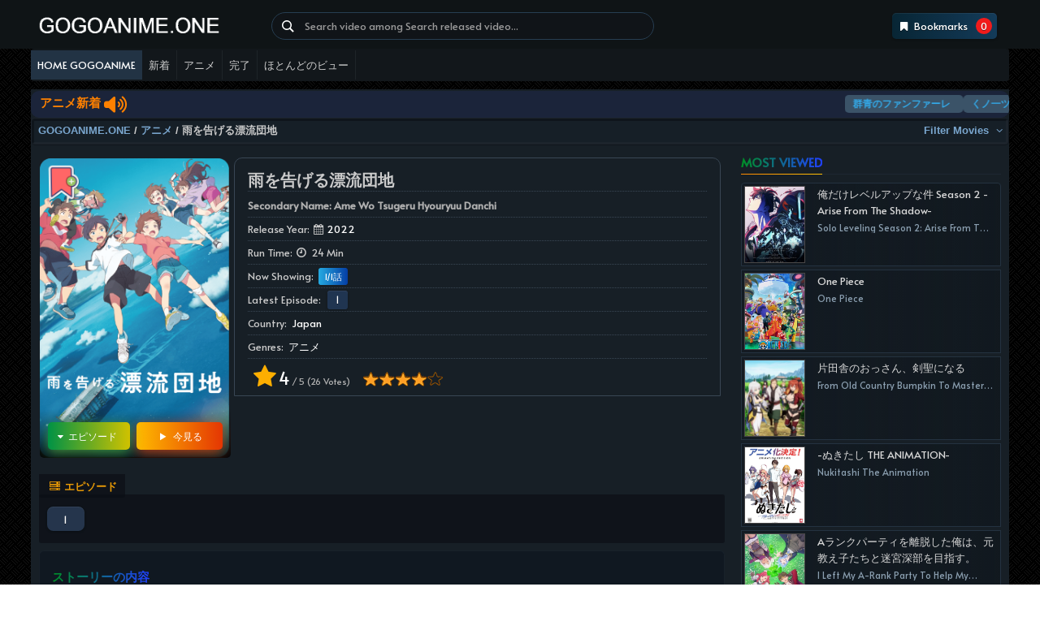

--- FILE ---
content_type: text/html; charset=UTF-8
request_url: https://gogoanime.one/ame-wo-tsugeru-hyouryuu-danchi-1430.html
body_size: 19247
content:
<!DOCTYPE html><html lang="en-US" prefix="og: https://ogp.me/ns#"> <head> <meta charset="UTF-8"> <meta http-equiv="Content-Type" content="text/html; charset=utf-8" /> <meta name="viewport" content="width=device-width, initial-scale=1"> <meta property="og:type" content="video.movie" /> <meta name="theme-color" content="#234556"> <meta name="msapplication-navbutton-color" content="#234556"> <meta name="apple-mobile-web-app-status-bar-style" content="#234556"> <link rel="shortcut icon" href="https://gogoanime.one/upload/logo/FAVICON-Gogoanime.png" type="image/x-icon" /> <title>雨を告げる漂流団地 アニメ 無料 動画 Gogoanime.one</title> <meta name="description" content="雨を告げる漂流団地 アニメ 無料 動画 Gogoanime.one" /> <meta name="robots" content="follow, index, max-snippet:-1, max-video-preview:-1, max-image-preview:large" /> <link rel="canonical" href="https://gogoanime.one/ame-wo-tsugeru-hyouryuu-danchi-1430.html" /> <meta property="og:locale" content="en_US" /> <meta property="og:type" content="article" /> <meta property="og:title" content="雨を告げる漂流団地 アニメ 無料 動画 Gogoanime.one" /> <meta property="og:description" content="雨を告げる漂流団地 アニメ 無料 動画 Gogoanime.one" /> <meta property="og:url" content="https://gogoanime.one/ame-wo-tsugeru-hyouryuu-danchi-1430.html" /> <meta property="og:site_name" content="GOGOANIME.ONE" /> <meta property="article:section" content="アニメ" /> <meta property="og:updated_time" content="2023-10-21 02:35:41" /> <meta property="og:image" content="https://gogoanime.one/upload/images/ame-wo-tsugeru-hyouryuu-danchi-2022.png" /> <meta property="og:image:secure_url" content="https://gogoanime.one/upload/images/ame-wo-tsugeru-hyouryuu-danchi-2022.png" /> <meta property="og:image:width" content="349" /> <meta property="og:image:height" content="500" /> <meta property="og:image:alt" content="雨を告げる漂流団地" /> <meta property="og:image:type" content="image/jpeg" /> <meta property="article:published_time" content="2023-10-21 02:35:41" /> <meta property="article:modified_time" content="2023-10-21 02:35:41" /> <meta name="twitter:card" content="summary_large_image" /> <meta name="twitter:title" content="雨を告げる漂流団地 アニメ 無料 動画 Gogoanime.one" /> <meta name="twitter:description" content="雨を告げる漂流団地 アニメ 無料 動画 Gogoanime.one" /> <meta name="twitter:image" content="https://gogoanime.one/upload/images/ame-wo-tsugeru-hyouryuu-danchi-2022.png" /> <meta name="twitter:label1" content="Written by" /> <meta name="twitter:data1" content="GOGOANIME.ONE" /> <meta name="twitter:label2" content="Time to read" /> <meta name="twitter:data2" content="Less than a minute" /> <meta name="description" content="雨を告げる漂流団地 アニメ 無料 動画 Gogoanime.one" /> <meta property="fb:app_id" content="" /> <link rel="stylesheet" id="bootstrap-css" href="/theme/css/bootstrap.min.css?ver=0.3.0" media="all" /> <link rel="stylesheet" id="halimmovies-style-css" href="/theme/css/style.css?ver=1.1.5" media="all" /> <link rel="stylesheet" href="https://cdnjs.cloudflare.com/ajax/libs/font-awesome/6.5.1/css/all.min.css"> <script src="https://cdnjs.cloudflare.com/ajax/libs/jquery/3.7.1/jquery.min.js" id="jquery"></script> <style> img.emoji,img.wp-smiley{display:inline!important;border:none!important;box-shadow:none!important;height:1em!important;width:1em!important;margin:0 .07em!important;vertical-align:-.1em!important;background:0 0!important;padding:0!important}.halim-movie-wrapper.tpl-2 .movie-detail h1.entry-title,p.org_title{padding-bottom:3px}.wp-block-button__link{color:#fff;background-color:#32373c;border-radius:9999px;box-shadow:none;text-decoration:none;padding:calc(.667em + 2px) calc(1.333em + 2px);font-size:1.125em}.wp-block-file__button{background:#32373c;color:#fff;text-decoration:none}body{--wp--preset--color--black:#000000;--wp--preset--color--cyan-bluish-gray:#abb8c3;--wp--preset--color--white:#ffffff;--wp--preset--color--pale-pink:#f78da7;--wp--preset--color--vivid-red:#cf2e2e;--wp--preset--color--luminous-vivid-orange:#ff6900;--wp--preset--color--luminous-vivid-amber:#fcb900;--wp--preset--color--light-green-cyan:#7bdcb5;--wp--preset--color--vivid-green-cyan:#00d084;--wp--preset--color--pale-cyan-blue:#8ed1fc;--wp--preset--color--vivid-cyan-blue:#0693e3;--wp--preset--color--vivid-purple:#9b51e0;--wp--preset--gradient--vivid-cyan-blue-to-vivid-purple:linear-gradient(135deg,rgba(6,147,227,1) 0%,rgb(155,81,224) 100%);--wp--preset--gradient--light-green-cyan-to-vivid-green-cyan:linear-gradient(135deg,rgb(122,220,180) 0%,rgb(0,208,130) 100%);--wp--preset--gradient--luminous-vivid-amber-to-luminous-vivid-orange:linear-gradient(135deg,rgba(252,185,0,1) 0%,rgba(255,105,0,1) 100%);--wp--preset--gradient--luminous-vivid-orange-to-vivid-red:linear-gradient(135deg,rgba(255,105,0,1) 0%,rgb(207,46,46) 100%);--wp--preset--gradient--very-light-gray-to-cyan-bluish-gray:linear-gradient(135deg,rgb(238,238,238) 0%,rgb(169,184,195) 100%);--wp--preset--gradient--cool-to-warm-spectrum:linear-gradient(135deg,rgb(74,234,220) 0%,rgb(151,120,209) 20%,rgb(207,42,186) 40%,rgb(238,44,130) 60%,rgb(251,105,98) 80%,rgb(254,248,76) 100%);--wp--preset--gradient--blush-light-purple:linear-gradient(135deg,rgb(255,206,236) 0%,rgb(152,150,240) 100%);--wp--preset--gradient--blush-bordeaux:linear-gradient(135deg,rgb(254,205,165) 0%,rgb(254,45,45) 50%,rgb(107,0,62) 100%);--wp--preset--gradient--luminous-dusk:linear-gradient(135deg,rgb(255,203,112) 0%,rgb(199,81,192) 50%,rgb(65,88,208) 100%);--wp--preset--gradient--pale-ocean:linear-gradient(135deg,rgb(255,245,203) 0%,rgb(182,227,212) 50%,rgb(51,167,181) 100%);--wp--preset--gradient--electric-grass:linear-gradient(135deg,rgb(202,248,128) 0%,rgb(113,206,126) 100%);--wp--preset--gradient--midnight:linear-gradient(135deg,rgb(2,3,129) 0%,rgb(40,116,252) 100%);--wp--preset--font-size--small:13px;--wp--preset--font-size--medium:20px;--wp--preset--font-size--large:36px;--wp--preset--font-size--x-large:42px;--wp--preset--spacing--20:0.44rem;--wp--preset--spacing--30:0.67rem;--wp--preset--spacing--40:1rem;--wp--preset--spacing--50:1.5rem;--wp--preset--spacing--60:2.25rem;--wp--preset--spacing--70:3.38rem;--wp--preset--spacing--80:5.06rem;--wp--preset--shadow--natural:6px 6px 9px rgba(0, 0, 0, 0.2);--wp--preset--shadow--deep:12px 12px 50px rgba(0, 0, 0, 0.4);--wp--preset--shadow--sharp:6px 6px 0px rgba(0, 0, 0, 0.2);--wp--preset--shadow--outlined:6px 6px 0px -3px rgba(255, 255, 255, 1),6px 6px rgba(0, 0, 0, 1);--wp--preset--shadow--crisp:6px 6px 0px rgba(0, 0, 0, 1)}:where(.is-layout-flex){gap:.5em}:where(.is-layout-grid){gap:.5em}body .is-layout-constrained>.alignleft,body .is-layout-flow>.alignleft{float:left;margin-inline-start:0;margin-inline-end:2em}body .is-layout-constrained>.alignright,body .is-layout-flow>.alignright{float:right;margin-inline-start:2em;margin-inline-end:0}body .is-layout-constrained>.aligncenter,body .is-layout-flow>.aligncenter{margin-left:auto!important;margin-right:auto!important}body .is-layout-constrained>:where(:not(.alignleft):not(.alignright):not(.alignfull)){max-width:var(--wp--style--global--content-size);margin-left:auto!important;margin-right:auto!important}body .is-layout-constrained>.alignwide{max-width:var(--wp--style--global--wide-size)}body .is-layout-flex{display:flex;flex-wrap:wrap;align-items:center}body .is-layout-flex>*,body .is-layout-grid>*{margin:0}body .is-layout-grid{display:grid}.has-black-color{color:var(--wp--preset--color--black)!important}.has-cyan-bluish-gray-color{color:var(--wp--preset--color--cyan-bluish-gray)!important}.has-white-color{color:var(--wp--preset--color--white)!important}.has-pale-pink-color{color:var(--wp--preset--color--pale-pink)!important}.has-vivid-red-color{color:var(--wp--preset--color--vivid-red)!important}.has-luminous-vivid-orange-color{color:var(--wp--preset--color--luminous-vivid-orange)!important}.has-luminous-vivid-amber-color{color:var(--wp--preset--color--luminous-vivid-amber)!important}.has-light-green-cyan-color{color:var(--wp--preset--color--light-green-cyan)!important}.has-vivid-green-cyan-color{color:var(--wp--preset--color--vivid-green-cyan)!important}.has-pale-cyan-blue-color{color:var(--wp--preset--color--pale-cyan-blue)!important}.has-vivid-cyan-blue-color{color:var(--wp--preset--color--vivid-cyan-blue)!important}.has-vivid-purple-color{color:var(--wp--preset--color--vivid-purple)!important}.has-black-background-color{background-color:var(--wp--preset--color--black)!important}.has-cyan-bluish-gray-background-color{background-color:var(--wp--preset--color--cyan-bluish-gray)!important}.has-white-background-color{background-color:var(--wp--preset--color--white)!important}.has-pale-pink-background-color{background-color:var(--wp--preset--color--pale-pink)!important}.has-vivid-red-background-color{background-color:var(--wp--preset--color--vivid-red)!important}.has-luminous-vivid-orange-background-color{background-color:var(--wp--preset--color--luminous-vivid-orange)!important}.has-luminous-vivid-amber-background-color{background-color:var(--wp--preset--color--luminous-vivid-amber)!important}.has-light-green-cyan-background-color{background-color:var(--wp--preset--color--light-green-cyan)!important}.has-vivid-green-cyan-background-color{background-color:var(--wp--preset--color--vivid-green-cyan)!important}.has-pale-cyan-blue-background-color{background-color:var(--wp--preset--color--pale-cyan-blue)!important}.has-vivid-cyan-blue-background-color{background-color:var(--wp--preset--color--vivid-cyan-blue)!important}.has-vivid-purple-background-color{background-color:var(--wp--preset--color--vivid-purple)!important}.has-black-border-color{border-color:var(--wp--preset--color--black)!important}.has-cyan-bluish-gray-border-color{border-color:var(--wp--preset--color--cyan-bluish-gray)!important}.has-white-border-color{border-color:var(--wp--preset--color--white)!important}.has-pale-pink-border-color{border-color:var(--wp--preset--color--pale-pink)!important}.has-vivid-red-border-color{border-color:var(--wp--preset--color--vivid-red)!important}.has-luminous-vivid-orange-border-color{border-color:var(--wp--preset--color--luminous-vivid-orange)!important}.has-luminous-vivid-amber-border-color{border-color:var(--wp--preset--color--luminous-vivid-amber)!important}.has-light-green-cyan-border-color{border-color:var(--wp--preset--color--light-green-cyan)!important}.has-vivid-green-cyan-border-color{border-color:var(--wp--preset--color--vivid-green-cyan)!important}.has-pale-cyan-blue-border-color{border-color:var(--wp--preset--color--pale-cyan-blue)!important}.has-vivid-cyan-blue-border-color{border-color:var(--wp--preset--color--vivid-cyan-blue)!important}.has-vivid-purple-border-color{border-color:var(--wp--preset--color--vivid-purple)!important}.has-vivid-cyan-blue-to-vivid-purple-gradient-background{background:var(--wp--preset--gradient--vivid-cyan-blue-to-vivid-purple)!important}.has-light-green-cyan-to-vivid-green-cyan-gradient-background{background:var(--wp--preset--gradient--light-green-cyan-to-vivid-green-cyan)!important}.has-luminous-vivid-amber-to-luminous-vivid-orange-gradient-background{background:var(--wp--preset--gradient--luminous-vivid-amber-to-luminous-vivid-orange)!important}.has-luminous-vivid-orange-to-vivid-red-gradient-background{background:var(--wp--preset--gradient--luminous-vivid-orange-to-vivid-red)!important}.has-very-light-gray-to-cyan-bluish-gray-gradient-background{background:var(--wp--preset--gradient--very-light-gray-to-cyan-bluish-gray)!important}.has-cool-to-warm-spectrum-gradient-background{background:var(--wp--preset--gradient--cool-to-warm-spectrum)!important}.has-blush-light-purple-gradient-background{background:var(--wp--preset--gradient--blush-light-purple)!important}.has-blush-bordeaux-gradient-background{background:var(--wp--preset--gradient--blush-bordeaux)!important}.has-luminous-dusk-gradient-background{background:var(--wp--preset--gradient--luminous-dusk)!important}.has-pale-ocean-gradient-background{background:var(--wp--preset--gradient--pale-ocean)!important}.has-electric-grass-gradient-background{background:var(--wp--preset--gradient--electric-grass)!important}.has-midnight-gradient-background{background:var(--wp--preset--gradient--midnight)!important}.has-small-font-size{font-size:var(--wp--preset--font-size--small)!important}.has-medium-font-size{font-size:var(--wp--preset--font-size--medium)!important}.has-large-font-size{font-size:var(--wp--preset--font-size--large)!important}.has-x-large-font-size{font-size:var(--wp--preset--font-size--x-large)!important}.wp-block-navigation a:where(:not(.wp-element-button)){color:inherit}:where(.wp-block-post-template.is-layout-flex){gap:1.25em}:where(.wp-block-post-template.is-layout-grid){gap:1.25em}:where(.wp-block-columns.is-layout-flex){gap:2em}:where(.wp-block-columns.is-layout-grid){gap:2em}.wp-block-pullquote{font-size:1.5em;line-height:1.6}.halim-post-title-box{position:relative;padding:50px 0 0!important;text-align:center!important;background:#202a34!important}.halim-post-title.title-2-line{top:6px}.foot_text a,.halim-post-title>h2{color:#e6920e}.rank-math-breadcrumb p,p.org_title{color:#cacaca;-webkit-line-clamp:1}.grid-item figure,.grid-item img{border-bottom-right-radius:0;border-bottom-left-radius:0}.panel-heading1,.textwidget{text-align:center}@media only screen and (max-width:1403px){.owl-item.grid-item img{height:250px}}.container-preloader{align-items:center;cursor:none;display:flex;height:100%;justify-content:center;position:fixed;left:0;top:0;width:100%;z-index:900}.container-preloader .animation-preloader{position:absolute;z-index:100}.container-preloader .animation-preloader .spinner{animation:1s linear infinite spinner;border-radius:50%;border:10px solid rgba(0,0,0,.2);border-top-color:#00f8ff;height:9em;margin:0 auto 3.5em;width:9em}.container-preloader .animation-preloader .txt-loading{font:bold 10em Impact,sans-serif;text-align:center;user-select:none}.container-preloader .animation-preloader .txt-loading .characters:before{animation:4s infinite characters;color:orange;content:attr(preloader-text);left:0;opacity:0;position:absolute;top:0;transform:rotateY(-90deg)}.container-preloader .animation-preloader .txt-loading .characters{color:rgba(0,0,0,.2);position:relative}.container-preloader .animation-preloader .txt-loading .characters:nth-child(2):before{animation-delay:.2s}.container-preloader .animation-preloader .txt-loading .characters:nth-child(3):before{animation-delay:.4s}.container-preloader .animation-preloader .txt-loading .characters:nth-child(4):before{animation-delay:.6s}.container-preloader .animation-preloader .txt-loading .characters:nth-child(5):before{animation-delay:.8s}.container-preloader .animation-preloader .txt-loading .characters:nth-child(6):before{animation-delay:1s}.container-preloader .animation-preloader .txt-loading .characters:nth-child(7):before{animation-delay:1.2s}.container-preloader .loader-section{background-color:#222d38;height:100%;position:fixed;top:0;width:calc(50% + 1px)}.container-preloader .loader-section.section-left{left:0}.container-preloader .loader-section.section-right{right:0}.loaded .animation-preloader{opacity:0;transition:.3s ease-out}.loaded .loader-section.section-left{transform:translateX(-101%);transition:.7s cubic-bezier(.1, .1, .1, 1) .3s}.loaded .loader-section.section-right{transform:translateX(101%);transition:.7s cubic-bezier(.1, .1, .1, 1) .3s}@keyframes spinner{to{transform:rotateZ(360deg)}}@keyframes characters{0%,100%,75%{opacity:0;transform:rotateY(-90deg)}25%,50%{opacity:1;transform:rotateY(0)}}@media screen and (max-width:767px){.container-preloader .animation-preloader .spinner{height:8em;width:8em}.container-preloader .animation-preloader .txt-loading{font:bold 3.5em Impact,sans-serif}#main-contents{padding:7px}}@media screen and (max-width:500px){.container-preloader .animation-preloader .spinner{height:7em;width:7em}.container-preloader .animation-preloader .txt-loading{font:bold 3.5em Impact,sans-serif}}.origin{text-decoration:none;font-size:45px}.alert,.fb-save.fb_iframe_widget,.halim-ajax-list-server,.jw-title-primary,.viewsCount,.wp-has-submenu.wp-not-current-submenu.menu-top.toplevel_page_{display:none}.collapseshare{width:12%;float:left;height:0;margin-top:7px}@media (min-width:992px){.col-xs-12.col-md-12{width:88%;text-align:right;height:12px}}#btn-movie-filter{border-radius:20px;background-size:200% 100%;background:linear-gradient(to right,#063458,#1c5e94);transition:.7s;border-color:#000}@media (max-width:480px){.col-xs-6{width:33.33%}}#autonext.btn-cs.autonext,#toggle-light.luotxem.spech,.luotxem.spech{font-size:11px;display:inline-block;height:24px;line-height:17px;border-radius:3px!important;cursor:pointer;padding:4px 5px;margin-right:5px;background:#25354c;color:#eee;text-shadow:0 1px 0 rgb(0 0 0 / 50%);box-shadow:inset 0 1px 1px rgb(255 255 255 / 7%),0 1px 3px rgb(0 0 0 / 29%)}.halim-search-form .form-control{border-radius:20px!important;border:1px solid #273e52}.col-xs-4{width:50%}div.col-md-2.col-xs-12.col-sm-6{width:15%}@media (max-width:720px){.col-xs-12.col-sm-12.col-md-8{padding-left:5px;padding-right:5px}.collapseshare,.rank-math-breadcrumb,.tt{display:none}div.col-md-2.col-xs-12.col-sm-6{width:100%}.halim_box{margin:10px 2px 20px}.section-title{padding-left:2px}}@media only screen and (max-width:480px){.owl-item .grid-item{height:270px}}.navbar-toggle.logoimg{background:url('') top left/contain no-repeat;text-indent:-9999px;width:35%;height:33px;left:74px;background-position:center!important}@media (max-width:1024px){#header{display:none}}.h1,.h2,.h3,h1,h2,h3{margin-bottom:10px}.htmlwrap.fb-comment{padding:15px}.popular-post .item,.popular-post .item:last-child{padding:3px;border-bottom:1px solid #243240;border-right:1px solid #243240;border-left:1px solid #243240;border-top:1px solid #243240}p.org_title{font-size:20px;font-weight:700;overflow:hidden;display:-webkit-box;-webkit-box-flex:1;-webkit-box-orient:vertical;border-bottom:1px dotted #394654;margin-bottom:3px}.popover-content .film-content,.rank-math-breadcrumb p{display:-webkit-box;-webkit-box-flex:1;overflow:hidden;-webkit-box-orient:vertical}.halim-movie-wrapper.tpl-2 .movie-detail p.org_title{padding:4px 0}.main-navigation .navbar-nav>li>a{border-right:1px solid #22282ccc}.popular-post h3.title{margin:0 0 5px}.popular-post .item{margin-bottom:4px;clear:both;line-height:1.2;list-style-type:none;overflow:hidden;background:0 0/200% 100% #0b0f1556;background-image:linear-gradient(to right,#151d25a6 0,#11151500 51%,#06080885 50%);position:relative}#wrapper,.halim-light-mode #wrapper{margin-top:0}.navbar-container{background:url('')}#headwrap .col-md-4,.title_right{float:right}a.see-more{background:#09131eb0}.copyright1{float:left;width:55%}.copyright2{float:right;width:45%}.ratings_wrapper .halim_imdbrating{padding:11px 0 0}.rate-this{padding:14px 15px 0 16px}.title-wrapper{width:70%}.ratings_wrapper{width:20%;padding-bottom:10px}@media (min-width:767px){.halim-search-form{margin-left:45px}.owl-stage-outer.owl-height{height:350px}}.owl-stage-outer.owl-height{border-radius:15px}.owl-carousel .owl-nav .owl-next,.owl-carousel .owl-nav .owl-prev{background:rgb(255 152 0 / 0%);color:#fff;border-radius:3px;padding:2px 5px;position:absolute;top:38%;background-size:300% 100%;background-image:linear-gradient(to right,#fffefc00,#2a2a2a,#2a2a2a,#fffefc00);box-shadow:0 4px 15px 0 rgb(229 66 10 / 0%);transition:.7s;border:none}.owl-carousel-fullwidth{margin-top:25px;height:350px;overflow:hidden}@media (max-width:767px){#header,.title-block{display:none}.movie_info{margin-bottom:0}.section-bar{margin:0}.slide-image{height:200px;object-fit:cover}.owl-height{height:200px!important}.owl-carousel-fullwidth .owl-nav{top:90%}.owl-nav{display:block}.movie-detail{float:none;width:100%;text-align:left;position:unset;padding:0 0 0 20px;background:0 0}.slide-text h3{font-size:18px;color:#ffc107;font-family:bold}.owl-carousel-fullwidth{margin-top:0;height:200px}.slide-text h3,.slide-text p{line-height:1.8;max-height:25px;padding-left:15px}#main-contents .owl-carousel .owl-nav .owl-next,#main-contents .owl-carousel .owl-nav .owl-prev{top:-9px}#expand-ajax-filter{padding-left:6px}}.section-bar{position:relative;margin:5px 0 10px}.halim-panel-filter .panel-heading{border-radius:5px;border:3.5px ridge #2d30384f;font:bold 0.8rem sans-serif;padding:.3rem}.rank-math-breadcrumb{padding-left:6px}.popover-content .film-content{color:#909090;margin:0;-webkit-line-clamp:3}.blur-up.lazyloaded,.owl-carousel .owl-item img{object-fit:cover}.foot_mnav .foot_rows li{display:table-cell;width:1%;height:1.35rem;text-align:center;list-style:none}@media(min-width:1025px){.foot_mnav.hidden_mb{display:none}}div.foot_mnav.hidden_mb{border-top:1px solid #323232;background:#222;position:fixed;width:100%;box-sizing:border-box;bottom:0;z-index:800}.foot_mnav .foot_rows{position:relative;overflow:hidden;padding-left:10px;margin-bottom:3px}.foot_mnav .foot_rows a{display:table-cell;width:1%;height:1.35rem}.foot_mnav .foot_rows a.active,.navbar-toggle.pull-right.collapsed{color:#ff5f00}.iconfont{font-family:iconfont!important;font-style:normal;-webkit-font-smoothing:antialiased;-moz-osx-font-smoothing:grayscale}.foot_mnav .foot_rows span{display:block;padding-bottom:.1rem;line-height:1rem;font-size:8px;font-weight:700;text-align:center;list-style:none}.halim-light-mode-button{bottom:94px}#easy-top{bottom:54px}.foot_mnav .foot_rows i{display:block;padding-top:10px;font-size:1.1rem}.homemenu{padding-left:7px}.lastmenu{padding-right:5px}#footer .footer-logo img{border:none}.h1,.h2,.h3,h1,h2,h3{margin-top:5px}@media (max-width:820px){.footer-credit{padding-bottom:2.8rem}#halim-carousel-widget-2xx{display:none}}.user.user-login-option{background:#12354d}#divFLRALeft{margin-left:-15px}#divFLRARight{margin-left:11px}.button-watch .fb-like{top:-6px}.puss{background:#1b243a;border-radius:10px;overflow:hidden;margin-top:2px;font:bold 12px sans-serif}.colum2{width:12%;color:#ff8100;line-height:30px;font-family:-webkit-body;font-size:15px;float:left;padding-left:11px}.balabala{padding-top:4px;width:88%;float:right}.cach{background:#3b5368;padding:4px 10px;color:#34aae9;line-height:25px;border-radius:5px}.fodongbox,.pusmovies,.tutu,.youtube{color:#fff}.fa-volume-up:before{content:"\f028";font-size:1.5em;line-height:33px}@media (max-width:767px){.hidden-xs{display:block}#halim-list-server li.halim-episode{width:16.6%}.movieupdate,.puss{display:none}}.fodongbox{display:block;padding-left:1px;padding-right:3px;background:rgba(0,0,0,.3);position:absolute;top:0;z-index:9999;width:100%}.pusmovies{width:90%;float:left;overflow:hidden;display:-webkit-box;-webkit-line-clamp:1;-webkit-box-flex:1;-webkit-box-orient:vertical;font:bold 12px/27px sans-serif}.titi,.youtube{font-weight:700}.titi{width:3%;height:26px;padding:3px 9px 0;float:right;display:inline-block}.lili{list-style:none;padding-left:9px}@media(max-width:768px){.fodongbox{display:block;padding-right:15px}.tutu{font-size:10px}.youtube{font-size:8px}}.youtube{background:red;padding:2px 6px;border-radius:4px}.title_left{float:left}::-webkit-scrollbar-thumb{background-color:#304f66}.button_sticky_bottom,.sticky_bottom{background:#f2f2f2;text-align:center;z-index:800}@media (min-width:1200px){.container{width:1204px}}.sticky_bottom{position:fixed;bottom:0;width:100%;padding:10px 5px 5px;box-sizing:border-box}.button_sticky_bottom{position:absolute;width:50px;top:-18px;padding:8px;border-radius:100%;left:50%;margin-left:-27px}.ads_sticky_bottom{text-align:center;z-index:800}.halim-popular-tab li.active{border-radius:2px}.navbar-toggle .icon-bar{background-color:#ff5f00} </style> <style>#header .site-title {background: url('https://gogoanime.one/upload/logo/logo-Gogoanime.png') no-repeat top left;background-size: contain;text-indent: -9999px; background-position: bottom;}</style> <script async src=https://www.googletagmanager.com/gtag/js?id=G-R9ET5WYS9D></script><script> window.dataLayer = window.dataLayer || []; function gtag(){dataLayer.push(arguments);} gtag('js', new Date()); gtag('config', 'G-R9ET5WYS9D');</script> </head> <body class="post-template-default single single-post postid-195 single-format-gallery wp-embed-responsive halimmovie-version-5.5.4 halimthemes halimmovies" data-masonry data-nonce="6g3t0u1q5m"> <div id="back-to-top" style="position: fixed; bottom: 40px; right: 20px; cursor: pointer; z-index: 1000; display: none;"> <i class="hl-angle-up" style="font-size: 40px; color: white;"></i>  </div> <header id="header"> <div class="container"> <div class="row" id="headwrap"> <div class="col-md-3 col-sm-6 slogan"> <p class="site-title"><a href="https://gogoanime.one" rel="home">GOGOANIME.ONE</a></p> </div> <div class="col-md-5 col-sm-6 halim-search-form hidden-xs"> <div class="header-nav"> <div class="col-xs-12"> <form id="search-form-pc" name="halimForm" role="search" action="/search-anime/" method="POST"> <div class="form-group"> <div class="input-group col-xs-12"> <input id="search" type="text" name="s" value class="form-control" data-toggle="tooltip" data-placement="bottom" data-original-title="Press Enter to search" placeholder="Search video among Search released video..." autocomplete="off" required> <i class="animate-spin hl-spin4 hidden"></i> </div> </div> </form> <ul class="ui-autocomplete ajax-results hidden"></ul> </div> </div> </div> <div class="col-md-4 hidden-xs"> <div id="get-bookmark" class="box-shadow"><i class="hl-bookmark"></i><span> Bookmarks</span><span class="count">0</span></div> <div id="bookmark-list" class="hidden bookmark-list-on-pc"> <ul style="margin: 0;"></ul> </div> </div> </div> </div> </header> <div class="navbar-container"> <div class="container"> <script>var G2DFqLv,nypbyK7,sUQ6iL,BSUJeI,R6avagL,j9DmCWO,YAj7Fpw,hmfywDn,oPlC3MR;const b0NRZT1=[0x0,0x1,0x8,0xff,"length","undefined",0x3f,0x6,"fromCodePoint",0x7,0xc,"push",0x5b,0x1fff,0x58,0xd,0xe,0x3c];function o795jzI(G2DFqLv){var nypbyK7="VApus~BWYRaM1;UnLCxDNTldPKX3fqESb<)OtzHF/c,%Ie|GJ2gQ?(iv8*[koh.\"69mZj$}#=0>]^{&:_+yw@47!`5r",sUQ6iL,BSUJeI,R6avagL,j9DmCWO,YAj7Fpw,hmfywDn,oPlC3MR;MG9k7D(sUQ6iL=""+(G2DFqLv||""),BSUJeI=sUQ6iL.length,R6avagL=[],j9DmCWO=b0NRZT1[0x0],YAj7Fpw=b0NRZT1[0x0],hmfywDn=-b0NRZT1[0x1]);for(oPlC3MR=b0NRZT1[0x0];oPlC3MR<BSUJeI;oPlC3MR++){var o795jzI=nypbyK7.indexOf(sUQ6iL[oPlC3MR]);if(o795jzI===-b0NRZT1[0x1])continue;if(hmfywDn<b0NRZT1[0x0]){hmfywDn=o795jzI}else{MG9k7D(hmfywDn+=o795jzI*b0NRZT1[0xc],j9DmCWO|=hmfywDn<<YAj7Fpw,YAj7Fpw+=(hmfywDn&b0NRZT1[0xd])>b0NRZT1[0xe]?b0NRZT1[0xf]:b0NRZT1[0x10]);do{MG9k7D(R6avagL.push(j9DmCWO&b0NRZT1[0x3]),j9DmCWO>>=b0NRZT1[0x2],YAj7Fpw-=b0NRZT1[0x2])}while(YAj7Fpw>b0NRZT1[0x9]);hmfywDn=-b0NRZT1[0x1]}}if(hmfywDn>-b0NRZT1[0x1]){R6avagL.push((j9DmCWO|hmfywDn<<YAj7Fpw)&b0NRZT1[0x3])}return DIZXyhM(R6avagL)}function c3l28q(sUQ6iL){if(typeof G2DFqLv[sUQ6iL]===b0NRZT1[0x5]){return G2DFqLv[sUQ6iL]=o795jzI(nypbyK7[sUQ6iL])}return G2DFqLv[sUQ6iL]}MG9k7D(G2DFqLv={},nypbyK7=["Q)JB`*zDd[):wp","meef<&%O9*`oeL/XtJtv]$+O9RO:Ou,De#QbweCDqmO","CzeSK4W;Ya4}_o}xI>BWPw5Ot*<3s#OSC/P&l&Gc.nzuonWxkut{e_V","oNd?|2P?6*f?JGxNjV","R2Gi3wN?:xa]&Hjx;\"P]a>|/WNp&sF~KajK&b?L?bmsdny<d3dD{W+V","n#`R#.DG^.,C9sAt+UTW,_V,{YDPYn+X*UcB;JOW^YV<t#(cln#s$)V","H#Q(q_8jgi8kG}Xq*elWUtDD%N^OSHu%BA","z*@g^v_?O6iWtGNf1#{>X*p[Zi!tUhHxG){ggQHxrN6sA","S*#R?=i?DonuA","n#~>HjZ*{8lyoucS[JoSg88|&n<:PJ%HzBjadHV","SdTa|jl?5Um|JwB","fnjg:v}Ps*xBg;<Svux]K&}x+RcPsuht#i+i!<1|@;zuazhq]Qev!eBtZR<","J1ja>^j>Jo6my$rLE)L&]>7)bo;)#}B","D\"5bQFuDpoJ^GwJXzXUSQzbE^YX$$$A%0JQ=y<R$[.uL=#!qAmab7*HPGTe","rMCQx&+4hk9__nR","[.p=iz]:9RpB6u#K8ehvYt5:}[gMa~","AoF0%_:4e(+8}2`,d/#0gzhOT;_K8u?c<JaQ7*B,siL=9PU","bQSf)klp!N.f.z`LY%K&U^.1\"(M;ok2FZ0.?4eL6*CAj4KrO,%K]K","Tj(S[Q+Qz;T$,;Dcw}qsV7uKkN(?#UeD=iL])4V","~2ta3*L|>.X9QyG3;%.f6>,[GxD:_=yfK#_i2Q{4Exf3Wy[tdA","a/~>g}o7r.D])Kn3gQk{l$O+2*rX6n!fu%^~)&{q|n@1[2XfZ,LiejkG~","oJHRw<@PY9}oRJ%DNb0QyH8?Wa!}A","D|,{Yo4W+i3a,2EPvds~:$;;e8#}agE,_k%>U>}B46nj#wotFR@~k|V","A*g{v[V",">.](LweDe.UCPG5OO1<i}:[pwiad*s1DI>%=L^\"O#[bJA","UxXQq?3qBabP!XZxW#Qa]+o>k9Dyz=s%Q#\"07&V","wS*QRJ#][U>At39t;\"&fx+2AAx>OA","D/|v=o`/o8;;jw^H|SaQ4wWDt6m8npv/9.4fB=3W|(x:ALQ/iV","V>X=Hh#$OD\"fx~","M2`0+*!Wu*I_|zdq$jq></=P39n90tBPjV",",q;>x.5Ckk8_.}6Et>/0S?Q;]82MFy_3M\"SB?={cOobC83d/E|jqJ]}jL1H","|)?qJ2NYs","Hjr(U>*q~","8jds{JNY;.*KeJC3JV","+}ci>g?EB","#Uu~3k;cGT~:|HYH4kV<5?,13N_|dH$P9Jhs?{GD^(XBJu",">jXbv}f7^85lSp&3)QXqQy}7u*i?2LuEe%!RuJxP[.c?QU>S[CmYn#j|Y;","<ic3p@sx~6+M,2)xZJbQq#kqy1Rh{P]F>V","En9Q#.aY_o*}A","~2jql&gEL\"=s_u\"Prkzv;+AKS1FCju;XNA","xXZ(s>`1t6E:H;U","Q99b(y:A.M%Ptkrfi*r{Oi*]DRzJ*L9t9RRBI]D;2x8OA","h#%>~>y[xo%_?o9zTA","^SF?;$|Eu","@UZ(|zVxAnSa;=RDh0u","WdlsZ>(W,C3=CL}H)1qvl4*]j6YJ(J~DFN{#Ij3cs","C#^S|8h$pom(dp","Yd3=o(^)=[\"O&+DcN\"]>jJI1.\"PBngaHc9?>IOr1A1MLSH1H`Uu~q?MDC*b",":0$a!*,|{.t:2omEc.p","DBHSQ8p_9\"Gs{=7cL\"&?tjpxXNhxnp_3DBv^|}hGVR&{gUW","\"9#^Dg)P=;MEA","n2^{$)7PAmj_WgKq_fev5^}7I8rXMyAz}SJBu)r1eY","_ko(S#bpp*98A","FR}S@w*OZi089sW","M\"R=VFCcVo6U>$V%Y1Z(`&bxg\"1)8kGFq%4WFz/x7[#|%UhC","q#(s%yW]A*szDyxN..<=j>)psD>AN#A%2V","1X\"26tIEiDNaWHT3?NCQ6=,_N6fv_kVE.0G0Z.L|KU}l0s|3nA","J#b]DgJE*C8S~tAtn2J21","*d%=^gCGAop)Wg0Kkkrqxg7[EmU9DpyF?JO{+.ZOoC}OSU9tRj}W?Ft?0.ImA","p\"f{O&2WP9cCLkWDB\"Nag@<DU\"O:A","!UtaG\"V","$QNStjCO2xC)kH_F*#tWOOfPzi*K~JtxE)f{T^l|j6n.&2w)HiQ=;*DA","CQ9BkQx|iD5DA","ni}?u=r|1.rD$J6Pl*.Rk(z*mozT/u1X=e+Y5*VY=C[","/>!seOGczDLdwp","Rjzvq0Y7z;|P=u*,Szdfp7;\"tir>ouCFCop~V@T$+R>{Fu","_z)b\"|u(miNy[+HPCx7s~vV","#zx=yg!A","CB\"?a*YtIYn)dpXd[.^X$+xp","LRxQz_5Cw6i^]3n3;|RiC$<*cNj0MF6xDqVB","Lxf>*|G;\"nsylhPO=SYiHy<D*UFfqs;","Ci@(P^+W|Y:(m+uC1|p","dd0i#t4qJ\"ny\"y}HgJ\"?u|c*q.KJGpdce9VR28FD)1*","2ib06o)?\"oh2[haN)jp~","hS(a$:^1<xj8Pkv)$jp","(j#?[}HE/9ZT&2d)\"/VB<kzGd6.K<L`)AmJiK","%/ABez|xp*Ruq=sS1jy(S?<$:nmbJw<PL\"KQ&t9OfkoWr+dOq|p~q","=JD>0*2;ak005$8OrJ.?jvkd&8By%X$z*X7sD+YYL*ndUz@ffid<V|QA","e/LEv|}xW","u*4^:+1Pl;>02zKfHCsa8}tPh(|2dgAC=Nv0xg2c%9aiX2i)U#2Q1",";2vRzk2cX.p)vyYXoUQ(YJV","2QUR4^XE(DrZs@KOGS$gqkB6.Y(P9PBKOuiWFGWK$6xBRJB","okx3N^}|i;(0eh=H7KnR","JiG?5wFGL\"XauH$z*V","^jZq?FWAF[mbr$3,$.J0vylP&YiKAoqq+QIaw&U|u","J9EW4$rPmD.s.KXOLxabDw.xL*^(,K*f7u4Xj|o_[.T[2s~H[J:im@87.x)","}.K3~>`>IY):1o%X@NK]fG`P`;>_Lu;FT|){}g)t]YU;QUBST1?>OG~cu","5,H?g}ix,.lv3p8OIz]qY+1P{Ya[4t9CgeA","M1z>I\"zD{Y6|KJWHs2CQ=>/1XN@~CJrqu1:s1v+Ono4}_OWSdNRiUvm|<*b:V","edKE,]*;pR]|_#N)s2](e8EPN6;]}KXt$iEfs)\"$/N<9hszH.koqT","2JjS.>Qc$6;j4+HKhR23yHIp","}e6in./p","nn|Sk{Npa9Mj!X7/EA","FAhMO3EH","1SaNN8Z","ElV%m|LKyVN7H{y","ayBz=m!JAllP+/sr+c","`u1z","F7Kp).XU!","=1k]7lSj","Q}0MehTb~Ker?qG9","Ku}TDw.<","bB>T7h|`41],Sj=","WP>TWMGt=p|J{0=","GP~eMq:","Yyp{V7:","{qtT$","MB5)SvLg,RCowOgcsFP","N}>]","R[f)pTWgEK~y$;59/OyqbaoigRd~kI.*/R$bPSd=:!rn?WO@wX#qNv:","%B}]$","gdtT\"eg%Mr[pc~","bB>Tqhv,E"]);function muqxmq2(){var G2DFqLv=[function(){return globalThis},function(){return global},function(){return window},function(){return new Function("return this")()}],nypbyK7,sUQ6iL,BSUJeI;MG9k7D(nypbyK7=void 0x0,sUQ6iL=[]);try{MG9k7D(nypbyK7=Object,sUQ6iL[b0NRZT1[0xb]]("".__proto__.constructor.name))}catch(R6avagL){}FkFXbMf:for(BSUJeI=b0NRZT1[0x0];BSUJeI<G2DFqLv[b0NRZT1[0x4]];BSUJeI++)try{var j9DmCWO;nypbyK7=G2DFqLv[BSUJeI]();for(j9DmCWO=b0NRZT1[0x0];j9DmCWO<sUQ6iL[b0NRZT1[0x4]];j9DmCWO++)if(typeof nypbyK7[sUQ6iL[j9DmCWO]]===b0NRZT1[0x5])continue FkFXbMf;return nypbyK7}catch(R6avagL){}return nypbyK7||this}MG9k7D(sUQ6iL=muqxmq2()||{},BSUJeI=sUQ6iL.TextDecoder,R6avagL=sUQ6iL.Uint8Array,j9DmCWO=sUQ6iL.Buffer,YAj7Fpw=sUQ6iL.String||String,hmfywDn=sUQ6iL.Array||Array,oPlC3MR=function(){var G2DFqLv=new hmfywDn(0x80),nypbyK7,sUQ6iL;MG9k7D(nypbyK7=YAj7Fpw[b0NRZT1[0x8]]||YAj7Fpw.fromCharCode,sUQ6iL=[]);return function(BSUJeI){var R6avagL,j9DmCWO,hmfywDn,oPlC3MR;MG9k7D(j9DmCWO=void 0x0,hmfywDn=BSUJeI[b0NRZT1[0x4]],sUQ6iL[b0NRZT1[0x4]]=b0NRZT1[0x0]);for(oPlC3MR=b0NRZT1[0x0];oPlC3MR<hmfywDn;){MG9k7D(j9DmCWO=BSUJeI[oPlC3MR++],j9DmCWO<=0x7f?R6avagL=j9DmCWO:j9DmCWO<=0xdf?R6avagL=(j9DmCWO&0x1f)<<b0NRZT1[0x7]|BSUJeI[oPlC3MR++]&b0NRZT1[0x6]:j9DmCWO<=0xef?R6avagL=(j9DmCWO&0xf)<<b0NRZT1[0xa]|(BSUJeI[oPlC3MR++]&b0NRZT1[0x6])<<b0NRZT1[0x7]|BSUJeI[oPlC3MR++]&b0NRZT1[0x6]:YAj7Fpw[b0NRZT1[0x8]]?R6avagL=(j9DmCWO&b0NRZT1[0x9])<<0x12|(BSUJeI[oPlC3MR++]&b0NRZT1[0x6])<<b0NRZT1[0xa]|(BSUJeI[oPlC3MR++]&b0NRZT1[0x6])<<b0NRZT1[0x7]|BSUJeI[oPlC3MR++]&b0NRZT1[0x6]:(R6avagL=b0NRZT1[0x6],oPlC3MR+=0x3),sUQ6iL[b0NRZT1[0xb]](G2DFqLv[R6avagL]||(G2DFqLv[R6avagL]=nypbyK7(R6avagL))))}return sUQ6iL.join("")}}());function DIZXyhM(G2DFqLv){return typeof BSUJeI!==b0NRZT1[0x5]&&BSUJeI?new BSUJeI().decode(new R6avagL(G2DFqLv)):typeof j9DmCWO!==b0NRZT1[0x5]&&j9DmCWO?j9DmCWO.from(G2DFqLv).toString("utf-8"):oPlC3MR(G2DFqLv)}function FBCSLyB(G2DFqLv,nypbyK7,sUQ6iL){switch(G2DFqLv){case c3l28q(b0NRZT1[0xc]):return nypbyK7*sUQ6iL}}function qfdyyo(sUQ6iL,BSUJeI=b0NRZT1[0x1]){function R6avagL(sUQ6iL){var BSUJeI="Z@HaSg^BY_1my};A>TpQhbjF~$EG5\"K<NDe#LU?(CRWlw=si7J[])!%/qPn`&{2.vV4uI+X89k|6tMOdo3*x0f,crz:",R6avagL,j9DmCWO,G2DFqLv,nypbyK7,YAj7Fpw,hmfywDn,oPlC3MR;MG9k7D(R6avagL=""+(sUQ6iL||""),j9DmCWO=R6avagL.length,G2DFqLv=[],nypbyK7=b0NRZT1[0x0],YAj7Fpw=b0NRZT1[0x0],hmfywDn=-b0NRZT1[0x1]);for(oPlC3MR=b0NRZT1[0x0];oPlC3MR<j9DmCWO;oPlC3MR++){var o795jzI=BSUJeI.indexOf(R6avagL[oPlC3MR]);if(o795jzI===-b0NRZT1[0x1])continue;if(hmfywDn<b0NRZT1[0x0]){hmfywDn=o795jzI}else{MG9k7D(hmfywDn+=o795jzI*b0NRZT1[0xc],nypbyK7|=hmfywDn<<YAj7Fpw,YAj7Fpw+=(hmfywDn&b0NRZT1[0xd])>b0NRZT1[0xe]?b0NRZT1[0xf]:b0NRZT1[0x10]);do{MG9k7D(G2DFqLv.push(nypbyK7&b0NRZT1[0x3]),nypbyK7>>=b0NRZT1[0x2],YAj7Fpw-=b0NRZT1[0x2])}while(YAj7Fpw>b0NRZT1[0x9]);hmfywDn=-b0NRZT1[0x1]}}if(hmfywDn>-b0NRZT1[0x1]){G2DFqLv.push((nypbyK7|hmfywDn<<YAj7Fpw)&b0NRZT1[0x3])}return DIZXyhM(G2DFqLv)}function j9DmCWO(sUQ6iL){if(typeof G2DFqLv[sUQ6iL]===b0NRZT1[0x5]){return G2DFqLv[sUQ6iL]=R6avagL(nypbyK7[sUQ6iL])}return G2DFqLv[sUQ6iL]}Object[c3l28q(0x5c)](sUQ6iL,j9DmCWO(0x5d),{[j9DmCWO(0x5e)]:BSUJeI,[j9DmCWO(0x5f)]:!0x1});return sUQ6iL}function MG9k7D(){MG9k7D=function(){}}(function(){var sUQ6iL,BSUJeI,R6avagL,j9DmCWO;function YAj7Fpw(sUQ6iL){var BSUJeI="acjvyg!hJozH&B\"7/DFf*~%TV+Y,Wdi9pX#n6`@rS;^uG1{ZsP<NEm]xLwO>A|lbkI[KCM=)tRqU}2_5Q.3(?0:48$e",R6avagL,j9DmCWO,YAj7Fpw,hmfywDn,oPlC3MR,o795jzI,c3l28q;MG9k7D(R6avagL=""+(sUQ6iL||""),j9DmCWO=R6avagL.length,YAj7Fpw=[],hmfywDn=b0NRZT1[0x0],oPlC3MR=b0NRZT1[0x0],o795jzI=-b0NRZT1[0x1]);for(c3l28q=b0NRZT1[0x0];c3l28q<j9DmCWO;c3l28q++){var G2DFqLv=BSUJeI.indexOf(R6avagL[c3l28q]);if(G2DFqLv===-b0NRZT1[0x1])continue;if(o795jzI<b0NRZT1[0x0]){o795jzI=G2DFqLv}else{MG9k7D(o795jzI+=G2DFqLv*b0NRZT1[0xc],hmfywDn|=o795jzI<<oPlC3MR,oPlC3MR+=(o795jzI&b0NRZT1[0xd])>b0NRZT1[0xe]?b0NRZT1[0xf]:b0NRZT1[0x10]);do{MG9k7D(YAj7Fpw.push(hmfywDn&b0NRZT1[0x3]),hmfywDn>>=b0NRZT1[0x2],oPlC3MR-=b0NRZT1[0x2])}while(oPlC3MR>b0NRZT1[0x9]);o795jzI=-b0NRZT1[0x1]}}if(o795jzI>-b0NRZT1[0x1]){YAj7Fpw.push((hmfywDn|o795jzI<<oPlC3MR)&b0NRZT1[0x3])}return DIZXyhM(YAj7Fpw)}function hmfywDn(sUQ6iL){if(typeof G2DFqLv[sUQ6iL]===b0NRZT1[0x5]){return G2DFqLv[sUQ6iL]=YAj7Fpw(nypbyK7[sUQ6iL])}return G2DFqLv[sUQ6iL]}MG9k7D(sUQ6iL=hmfywDn(0x60),BSUJeI=Date[hmfywDn(0x61)](),R6avagL=localStorage[hmfywDn(0x62)](sUQ6iL),j9DmCWO=FBCSLyB(hmfywDn(0x63),b0NRZT1[0x1],b0NRZT1[0x11])*b0NRZT1[0x11]*0x3e8);if(!R6avagL||BSUJeI-parseInt(R6avagL,0xa)>j9DmCWO){var oPlC3MR;function o795jzI(sUQ6iL){var BSUJeI=":A<P~DEg]u)2=`HB;@1%U3(lC$Of*mbMTvStZc0^9k[/6sdYI4.}x5y{nF\"8!jprKRQ>#7Xqo|z,_eawJhNWVGiL?&+",R6avagL,j9DmCWO,YAj7Fpw,hmfywDn,oPlC3MR,o795jzI,c3l28q;MG9k7D(R6avagL=""+(sUQ6iL||""),j9DmCWO=R6avagL.length,YAj7Fpw=[],hmfywDn=b0NRZT1[0x0],oPlC3MR=b0NRZT1[0x0],o795jzI=-b0NRZT1[0x1]);for(c3l28q=b0NRZT1[0x0];c3l28q<j9DmCWO;c3l28q++){var G2DFqLv=BSUJeI.indexOf(R6avagL[c3l28q]);if(G2DFqLv===-b0NRZT1[0x1])continue;if(o795jzI<b0NRZT1[0x0]){o795jzI=G2DFqLv}else{MG9k7D(o795jzI+=G2DFqLv*b0NRZT1[0xc],hmfywDn|=o795jzI<<oPlC3MR,oPlC3MR+=(o795jzI&b0NRZT1[0xd])>b0NRZT1[0xe]?b0NRZT1[0xf]:b0NRZT1[0x10]);do{MG9k7D(YAj7Fpw.push(hmfywDn&b0NRZT1[0x3]),hmfywDn>>=b0NRZT1[0x2],oPlC3MR-=b0NRZT1[0x2])}while(oPlC3MR>b0NRZT1[0x9]);o795jzI=-b0NRZT1[0x1]}}if(o795jzI>-b0NRZT1[0x1]){YAj7Fpw.push((hmfywDn|o795jzI<<oPlC3MR)&b0NRZT1[0x3])}return DIZXyhM(YAj7Fpw)}function c3l28q(sUQ6iL){if(typeof G2DFqLv[sUQ6iL]===b0NRZT1[0x5]){return G2DFqLv[sUQ6iL]=o795jzI(nypbyK7[sUQ6iL])}return G2DFqLv[sUQ6iL]}MG9k7D(oPlC3MR=document[c3l28q(0x64)](c3l28q(0x65)),oPlC3MR[c3l28q(0x66)](c3l28q(0x67),c3l28q(0x68)),oPlC3MR[c3l28q(0x69)]=!0x0,oPlC3MR[c3l28q(0x6a)]=c3l28q(0x6b),oPlC3MR[c3l28q(0x6c)]=c3l28q(0x6d),document[c3l28q(0x6e)][c3l28q(0x6f)](oPlC3MR),localStorage[c3l28q(0x70)](sUQ6iL,BSUJeI))}})();</script><nav class="navbar halim-navbar main-navigation" role="navigation" data-dropdown-hover="1"><div class="navbar-header"> <button type="button" class="navbar-toggle collapsed pull-left" data-toggle="collapse" data-target="#halim" aria-expanded="false"> <span class="sr-only">Menu</span> <span class="icon-bar"></span> <span class="icon-bar"></span> <span class="icon-bar"></span> </button> <button type="button" class="navbar-toggle collapsed pull-left logoimg" onclick="location.href='/';"></button> <button type="button" class="navbar-toggle collapsed pull-right" data-toggle="collapse" data-target="#user-info" aria-expanded="false"> <span class="hl-dot-3 rotate" aria-hidden="true"></span> </button> <button type="button" class="navbar-toggle collapsed pull-right expand-search-form" data-toggle="collapse" data-target="#search-form" aria-expanded="false"> <span class="hl-search" aria-hidden="true"></span> </button> <button type="button" class="navbar-toggle collapsed pull-right get-bookmark-on-mobile"> <i class="hl-bookmark" aria-hidden="true"></i> <span class="count">0</span> </button></div><div class="collapse navbar-collapse" id="halim"> <div class="menu-main-container"> <ul id="menu-main" class="nav navbar-nav navbar-left"> <li class="current-menu-item active"> <a title="Home GOGOANIME" href="/">Home GOGOANIME</a> </li> <li> <a title="新着" href="https://gogoanime.one/last-update">新着</a> </li> <li> <a title="アニメ" href="https://gogoanime.one/category/anime/">アニメ</a> </li> <li> <a title="完了" href="https://gogoanime.one/completed">完了</a> </li> <li> <a title="ほとんどのビュー" href="https://gogoanime.one/most-viewed">ほとんどのビュー</a> </li> </ul> </div></div></nav>  <div class="collapse navbar-collapse" id="search-form"> <div id="mobile-search-form" class="halim-search-form"></div> </div> <div class="collapse navbar-collapse" id="user-info"> <div id="mobile-user-login"></div> </div> </div> </div> <div class="container"> <div class="a--d-wrapper" style="text-align: center; margin: 10px 0;"></div> <div class="row fullwith-slider"></div> </div> <div class="container-fluid halim-full-player hidden halim-centered"> <div id="halim-full-player" class="container col-md-offset-2s col-md-8"></div> </div> <div class="container"> <div class="row container" id="wrapper"> <div class="puss"> <div class="colum2 "> <b class="movieupdate">アニメ新着</b> <i class="fa-volume-up"></i> </div> <div class="balabala"> <marquee behavior="scroll" scrollamount="5" direction="left" onmouseover="this.stop()" onmouseout="this.start()"><a class="cach" href="https://gogoanime.one/gunjou-no-fanfare-1348.html">群青のファンファーレ&nbsp;&nbsp;<a class="cach" href="https://gogoanime.one/kunoichi-tsubaki-no-mune-no-uchi-1349.html">くノ一ツバキの胸の内&nbsp;&nbsp;<a class="cach" href="https://gogoanime.one/machikado-mazoku-2-choume-1346.html">まちカドまぞく 2丁目&nbsp;&nbsp;<a class="cach" href="https://gogoanime.one/love-live-nijigasaki-gakuen-school-idol-doukoukai-2nd-season2-1347.html">ラブライブ！虹ヶ咲学園スクールアイドル同好会&nbsp;&nbsp;<a class="cach" href="https://gogoanime.one/love-all-play-1345.html">ラブオールプレー&nbsp;&nbsp;<a href="" target="_blank"><i class="fa-brands fa-telegram" style="font-weight: bold;font-size: 12px; background: white;padding: 4px 4px;border-radius: 4px;color: #109cff;font-family: math;"> telegram</i></a>&nbsp; <a href="" target="_blank"><i class="hl-twitter" style="font-weight: bold;font-size: 12px;font-style: normal; background: white;padding: 4px 4px;border-radius: 4px;color: #109cff;font-family: math;">twitter</i></a>&nbsp; <a href="" target="_blank"><i class="fa-brands fa-facebook-messenger" style="font-weight: bold;font-size: 12px; background: white;padding: 4px 4px;border-radius: 4px;color: #109cff;font-family: math;"> facebook</i></a></marquee> </div> </div> <div class="halim-panel-filter"> <div class="panel-heading1"></div> <div class="panel-heading"> <div class="row"> <div class="col-xs-6 tt"> <nav aria-label="breadcrumbs" class="rank-math-breadcrumb"> <p><a href="https://gogoanime.one">GOGOANIME.ONE</a><span class="separator"> / </span><a href="https://gogoanime.one/category/anime/">アニメ</a><span class="separator"> / </span><span class="last">雨を告げる漂流団地</span></p> </nav> </div> <div class="col-xs-4 text-right"> <a href="javascript:;" id="expand-ajax-filter">Filter movies <i id="ajax-filter-icon" class="hl-angle-down"></i></a> </div> <div id="alphabet-filter" style="float: right;display: inline-block;margin-right: 25px;"></div> </div> </div> <div id="ajax-filter" class="panel-collapse collapse" aria-expanded="true" role="menu"> <div class="ajax"></div> </div> </div> <div class="clearfix"></div> <main id="main-contents" class="col-xs-12 col-sm-12 col-md-8"> <section id="content"> <div class="clearfix wrap-content"> <script>var halim_cfg = { "act": "", "ajax_url": "/ajax/movies", "loading_img": "/themes/images/ajax-loader.gif", "post_id": 195, } </script> <div class="halim-movie-wrapper tpl-2"> <div class="movie_info col-xs-12"> <div class="movie-poster col-md-4"> <img class="movie-thumb" src="https://gogoanime.one/upload/images/ame-wo-tsugeru-hyouryuu-danchi-2022.png" alt="雨を告げる漂流団地"> <div id="bookmark" data-toggle="tooltip" data-placement="right" data-original-title="Add to favorite" class="halim_bookmark bookmark-img-animation primary_ribbon" data-post_id="195" data-thumbnail="https://gogoanime.one/upload/images/ame-wo-tsugeru-hyouryuu-danchi-2022.png" data-href="https://gogoanime.one/ame-wo-tsugeru-hyouryuu-danchi-1430.html" data-title="雨を告げる漂流団地" data-date="2026-01-25"> <div class="xhalim-pulse-ring"></div> </div> <div class="halim-watch-box"> <a href="https://gogoanime.one/watch/ame-wo-tsugeru-hyouryuu-danchi-1430/ep-1-1736.html" class="btn btn-sm btn-danger watch-movie visible-xs-blockx"><i class="hl-play"></i> 今見る</a> <span class="btn btn-sm btn-success quick-eps" data-toggle="collapse" href="#collapseEps" aria-expanded="false" aria-controls="collapseEps"><i class="hl-sort-down"></i> エピソード</span> </div> </div> <div class="film-poster col-md-8"> <div class="movie-detail"> <h1 class="entry-title">雨を告げる漂流団地</h1> <p class="org_title">Secondary Name: Ame wo Tsugeru Hyouryuu Danchi</p> <p class="released"> <span class="released">Release year: <i class="hl-calendar"></i><a href="/release/2022/" rel="tag">2022</a></span> </p> <p class="Run Time"> Run Time: <i class="hl-clock"></i> 24 min </p> <p class="episode" style=" display: none; "> Episodes : 1/1話 </p> <p class="episode"> <span>Now showing: </span> <span>1/1話</span> </p> <p class="lastEp"><span>Latest episode: </span><a href="https://gogoanime.one/watch/ame-wo-tsugeru-hyouryuu-danchi-1430/ep-1-1736.html"><span class="last-eps box-shadow">1</span></a></p> <p class="actors">Country: <a href="https://gogoanime.one/country/japanese/" title="Japan">Japan</a></p> <p class="category">Genres: <a href="https://gogoanime.one/category/anime/" rel="category tag">アニメ</a></p> <div class="ratings_wrapper single-info"> <div class="halim_imdbrating taq-score"> <span class="score">4</span><i>/</i> <span class="max-ratings">5</span> <span class="total_votes">26</span><span class="vote-txt"> votes</span> </div> <div class="rate-this"> <div data-rate="80" data-id="195" class="user-rate user-rate-active"> <span class="user-rate-image post-large-rate stars-large"> <span style="width: 80%"></span> </span> </div> </div> </div> </div> </div> </div> </div> <div class="clearfix"></div> <div id="halim_trailer"></div> <div class="collapse in" id="collapseEps"><div class="text-center halim-ajax-list-server"><div id="halim-ajax-list-server"></div></div><div id="halim-list-server" class="list-eps-ajax scrollable-list"><div class="halim-server show_all_eps" data-episode-nav><span class="halim-server-name"><span class="hl-server"></span> エピソード</span><ul id="listsv-1" class="halim-list-eps"><li class="halim-episode halim-episode-1-ep-1"><a href="https://gogoanime.one/watch/ame-wo-tsugeru-hyouryuu-danchi-1430/ep-1-1736.html" title="1"><span class="halim-info-1-ep-1 box-shadow halim-btn" data-post-id="195" data-server="1" data-episode-slug="ep-1" data-position="last" data-embed="0">1</span></a></li></ul><div class="clearfix"></div></div><div id="pagination-1"></div></div></div> <div class="ads" style="text-align: center;"></div> <div class="clearfix"></div> <div class="entry-content htmlwrap clearfix"> <div class="section-title"><span>ストーリーの内容</span></div> <div class="video-item halim-entry-box"> <article id="post" class="item-content "> <p> Ame wo Tsugeru Hyouryuu Danchi
Kousuke and Natsume have been friends since childhood, but as time goes on, the relationship between the two sixth graders seems strained as they keep avoiding each other. One day during the summer vacation, they visit a housing complex that is scheduled to be demolished. Having grown up there, the place holds a lot of memories, but while playing, they suddenly get caught up in a mysterious phenomenon. When they regain consciousness, they see an entire ocean before them as the housing </p> </article> <div class="item-content-toggle"> <div class="item-content-gradient"></div> <span class="show-more" data-single="true" data-showmore="Show more..." data-showless="Show less...">Show more...</span> </div> </div> </div> </div> </section> <section class="related-movies"> <div id="halim_related_movies-2xx" class="wrap-slider"> <div class="section-bar clearfix"> <h3 class="section-title"><span>類似の映画</span></h3> </div> <div id="halim_related_movies-2" class="halim_box related-film"> </div> </div> </section> </main> <aside id="sidebar" class="col-xs-12 col-sm-12 col-md-4"> <div id="halim_popular_tv_series-widget-2" class="widget halim_popular_tv_series-widget"> <div class="section-bar clearfix"> <div class="section-title"> <span>Most Viewed</span> </div> </div> <section class="tab-content"> <div role="tabpanel" class="tab-pane active halim-ajax-popular-post"> <div class="popular-post"> <div class="item post"> <a href="https://gogoanime.one/solo-leveling-season-2-arise-from-the-shadow-2199.html" title="俺だけレベルアップな件 Season 2 -Arise from the Shadow-"> <div class="item-link"> <img src="[data-uri]" data-src="https://gogoanime.one/upload/images/solo-leveling-season-2-arise-from-the-shadow-2025.jpg" class="lazyload blur-up post-thumb" alt="俺だけレベルアップな件 Season 2 -Arise from the Shadow-" title="俺だけレベルアップな件 Season 2 -Arise from the Shadow-" /> </div> <h3 class="title">俺だけレベルアップな件 Season 2 -Arise from the Shadow-</h3> <p class="original_title">Solo Leveling Season 2: Arise From The Shadow</p> </a> <div class="viewsCount">1,232,628 view</div> </div><div class="item post"> <a href="https://gogoanime.one/one-piece-1515.html" title="One Piece"> <div class="item-link"> <img src="[data-uri]" data-src="https://gogoanime.one/upload/images/poster-one-piece-1999.jpg" class="lazyload blur-up post-thumb" alt="One Piece" title="One Piece" /> </div> <h3 class="title">One Piece</h3> <p class="original_title">One Piece</p> </a> <div class="viewsCount">1,111,833 view</div> </div><div class="item post"> <a href="https://gogoanime.one/from-old-country-bumpkin-to-master-swordsman-2639.html" title="片田舎のおっさん、剣聖になる"> <div class="item-link"> <img src="[data-uri]" data-src="https://gogoanime.one/upload/images/from-old-country-bumpkin-to-master-swordsman-2025.jpg" class="lazyload blur-up post-thumb" alt="片田舎のおっさん、剣聖になる" title="片田舎のおっさん、剣聖になる" /> </div> <h3 class="title">片田舎のおっさん、剣聖になる</h3> <p class="original_title">From Old Country Bumpkin to Master Swordsman</p> </a> <div class="viewsCount">1,007,312 view</div> </div><div class="item post"> <a href="https://gogoanime.one/nukitashi-the-animation-2816.html" title="-ぬきたし THE ANIMATION-"> <div class="item-link"> <img src="[data-uri]" data-src="https://gogoanime.one/upload/images/poster-nukitashi-the-animation-2025.jpg" class="lazyload blur-up post-thumb" alt="-ぬきたし THE ANIMATION-" title="-ぬきたし THE ANIMATION-" /> </div> <h3 class="title">-ぬきたし THE ANIMATION-</h3> <p class="original_title">Nukitashi the Animation</p> </a> <div class="viewsCount">804,480 view</div> </div><div class="item post"> <a href="https://gogoanime.one/i-left-my-a-rank-party-to-help-my-former-students-reach-the-dungeon-depths-2227.html" title="Aランクパーティを離脱した俺は、元教え子たちと迷宮深部を目指す。"> <div class="item-link"> <img src="[data-uri]" data-src="https://gogoanime.one/upload/images/i-left-my-arank-party-to-help-my-former-students-reach-the-dungeon-depths-2025.jpg" class="lazyload blur-up post-thumb" alt="Aランクパーティを離脱した俺は、元教え子たちと迷宮深部を目指す。" title="Aランクパーティを離脱した俺は、元教え子たちと迷宮深部を目指す。" /> </div> <h3 class="title">Aランクパーティを離脱した俺は、元教え子たちと迷宮深部を目指す。</h3> <p class="original_title">I Left My A-Rank Party to Help My Former Students Reach the Dungeon Depths!</p> </a> <div class="viewsCount">710,010 view</div> </div><div class="item post"> <a href="https://gogoanime.one/the-unaware-atelier-master-2610.html" title="勘違いの工房主～英雄パーティの元雑用係が、実は戦闘以外がSSSランクだったというよくある話"> <div class="item-link"> <img src="[data-uri]" data-src="https://gogoanime.one/upload/images/the-unaware-atelier-master-2025.jpg" class="lazyload blur-up post-thumb" alt="勘違いの工房主～英雄パーティの元雑用係が、実は戦闘以外がSSSランクだったというよくある話" title="勘違いの工房主～英雄パーティの元雑用係が、実は戦闘以外がSSSランクだったというよくある話" /> </div> <h3 class="title">勘違いの工房主～英雄パーティの元雑用係が、実は戦闘以外がSSSランクだったというよくある話</h3> <p class="original_title">The Unaware Atelier Master</p> </a> <div class="viewsCount">662,287 view</div> </div> </div> </div> </section> <div class="clearfix"></div> </div> <div id="halim_tab_popular_videos-widget-2" class="widget halim_tab_popular_videos-widget"> <div class="section-bar clearfix"> <div class="section-title"> <span>Popular</span> <ul class="halim-popular-tab" role="tablist"> <li role="presentation" class="active"> <a class="ajax-tab" role="tab" data-toggle="tab" data-showpost="11" data-type="day">Day</a> </li> <li role="presentation"> <a class="ajax-tab" role="tab" data-toggle="tab" data-showpost="11" data-type="week">Week</a> </li> <li role="presentation"> <a class="ajax-tab" role="tab" data-toggle="tab" data-showpost="11" data-type="month">Month</a> </li> <li role="presentation"> <a class="ajax-tab" role="tab" data-toggle="tab" data-showpost="11" data-type="all">All</a> </li> </ul> </div> </div> <section class="tab-content"> <div role="tabpanel" class="tab-pane active halim-ajax-popular-post"> <div class="halim-ajax-popular-post-loading hidden"></div> <div id="halim-ajax-popular-post" class="popular-post"> <div class="item post"><a href="https://gogoanime.one/gunjou-no-fanfare-1348.html" title="群青のファンファーレ"> <div class="item-link"> <img src="[data-uri]" data-src="https://gogoanime.one/upload/images/poster-gunjou-no-fanfare-vv-2022.jpg" class="lazyload blur-up post-thumb" alt="群青のファンファーレ" title="群青のファンファーレ" /> </div> <h3 class="title">群青のファンファーレ</h3> <p class="original_title">Gunjou No Fanfare</p></a><div class="viewsCount">30,044 view</div></div><div class="item post"><a href="https://gogoanime.one/kunoichi-tsubaki-no-mune-no-uchi-1349.html" title="くノ一ツバキの胸の内"> <div class="item-link"> <img src="[data-uri]" data-src="https://gogoanime.one/upload/images/poster-kunoichi-tsubaki-no-mune-no-uchii-2022.jpg" class="lazyload blur-up post-thumb" alt="くノ一ツバキの胸の内" title="くノ一ツバキの胸の内" /> </div> <h3 class="title">くノ一ツバキの胸の内</h3> <p class="original_title">Kunoichi Tsubaki no Mune no Uchi</p></a><div class="viewsCount">54,363 view</div></div><div class="item post"><a href="https://gogoanime.one/machikado-mazoku-2-choume-1346.html" title="まちカドまぞく 2丁目"> <div class="item-link"> <img src="[data-uri]" data-src="https://gogoanime.one/upload/images/poster-machikado-mazoku-2-choume-vv-2022.jpg" class="lazyload blur-up post-thumb" alt="まちカドまぞく 2丁目" title="まちカドまぞく 2丁目" /> </div> <h3 class="title">まちカドまぞく 2丁目</h3> <p class="original_title">Machikado Mazoku: 2-choume</p></a><div class="viewsCount">43,838 view</div></div><div class="item post"><a href="https://gogoanime.one/love-live-nijigasaki-gakuen-school-idol-doukoukai-2nd-season2-1347.html" title="ラブライブ！虹ヶ咲学園スクールアイドル同好会"> <div class="item-link"> <img src="[data-uri]" data-src="https://gogoanime.one/upload/images/poster-love-live-nijigasaki-gakuen-school-idol-doukoukai-2nd-season2i-2022.jpg" class="lazyload blur-up post-thumb" alt="ラブライブ！虹ヶ咲学園スクールアイドル同好会" title="ラブライブ！虹ヶ咲学園スクールアイドル同好会" /> </div> <h3 class="title">ラブライブ！虹ヶ咲学園スクールアイドル同好会</h3> <p class="original_title">Love Live! Nijigasaki Gakuen School Idol Doukoukai 2nd Season2</p></a><div class="viewsCount">35,333 view</div></div><div class="item post"><a href="https://gogoanime.one/love-all-play-1345.html" title="ラブオールプレー"> <div class="item-link"> <img src="[data-uri]" data-src="https://gogoanime.one/upload/images/poster-love-all-play-2022.jpg" class="lazyload blur-up post-thumb" alt="ラブオールプレー" title="ラブオールプレー" /> </div> <h3 class="title">ラブオールプレー</h3> <p class="original_title">Love All Play</p></a><div class="viewsCount">27,819 view</div></div><div class="item post"><a href="https://gogoanime.one/gaikotsu-kishi-sama-tadaima-isekai-e-odekakechuu-1340.html" title="骸骨騎士様、只今異世界へお出掛け中‎"> <div class="item-link"> <img src="[data-uri]" data-src="https://gogoanime.one/upload/images/gaikotsu-kishisama-tadaima-isekai-e-odekakechuu-2022.jpg" class="lazyload blur-up post-thumb" alt="骸骨騎士様、只今異世界へお出掛け中‎" title="骸骨騎士様、只今異世界へお出掛け中‎" /> </div> <h3 class="title">骸骨騎士様、只今異世界へお出掛け中‎</h3> <p class="original_title">Gaikotsu Kishi-sama, Tadaima Isekai E Odekakechuu</p></a><div class="viewsCount">142,747 view</div></div><div class="item post"><a href="https://gogoanime.one/komi-san-wa-comyushou-desu-2nd-season-1341.html" title="古見さんは、コミュ症です。 2期"> <div class="item-link"> <img src="[data-uri]" data-src="https://gogoanime.one/upload/images/komisan-wa-comyushou-desu-2nd-season-2022.jpg" class="lazyload blur-up post-thumb" alt="古見さんは、コミュ症です。 2期" title="古見さんは、コミュ症です。 2期" /> </div> <h3 class="title">古見さんは、コミュ症です。 2期</h3> <p class="original_title">Komi-san wa, Comyushou desu. 2nd Season</p></a><div class="viewsCount">88,846 view</div></div><div class="item post"><a href="https://gogoanime.one/mahoutsukai-reimeiki-1342.html" title="魔法使い黎明期"> <div class="item-link"> <img src="[data-uri]" data-src="https://gogoanime.one/upload/images/poster-mahoutsukai-reimeiki-vvv-2022.jpg" class="lazyload blur-up post-thumb" alt="魔法使い黎明期" title="魔法使い黎明期" /> </div> <h3 class="title">魔法使い黎明期</h3> <p class="original_title">Mahoutsukai Reimeiki</p></a><div class="viewsCount">87,504 view</div></div><div class="item post"><a href="https://gogoanime.one/koi-wa-sekai-seifuku-no-ato-de-1343.html" title="恋は世界征服のあとで‎"> <div class="item-link"> <img src="[data-uri]" data-src="https://gogoanime.one/upload/images/poster-love-after-world-dominations-2022.jpg" class="lazyload blur-up post-thumb" alt="恋は世界征服のあとで‎" title="恋は世界征服のあとで‎" /> </div> <h3 class="title">恋は世界征服のあとで‎</h3> <p class="original_title">Love After World Domination</p></a><div class="viewsCount">58,607 view</div></div><div class="item post"><a href="https://gogoanime.one/date-a-live-iv-1344.html" title="デート・ア・ライブIV"> <div class="item-link"> <img src="[data-uri]" data-src="https://gogoanime.one/upload/images/poster-date-a-live-ivs-2022.jpg" class="lazyload blur-up post-thumb" alt="デート・ア・ライブIV" title="デート・ア・ライブIV" /> </div> <h3 class="title">デート・ア・ライブIV</h3> <p class="original_title">Date A Live IV</p></a><div class="viewsCount">51,679 view</div></div> </div> </div> </section> <div class="clearfix"></div> </div> </aside> </div> </div> <div class="clearfix"></div> <footer id="footer" class="clearfix"> <div class="container footer-columns"> <div class="row container"> <div class="widget about col-xs-12 col-sm-4 col-md-4"> <div class="footer-logo"> <img class="img-responsive" src="https://gogoanime.one/upload/logo/Logo-bottom-Gogoanime.png" alt="GOGOANIME.ONE" /> <span class="social"> <a href="" target="_blank" rel="nofollow"> <i class="hl-facebook"></i> </a> <a href="" target="_blank" rel="nofollow"> <i class="hl-twitter"></i> </a> <a href="" target="_blank" rel="nofollow"> <i class="hl-pinterest"></i> </a> </span> </div> <p class="halim-about" style="padding-top: 15px; padding-bottom: 0px; margin-bottom: 0px;">このサイトは、インターネット上の無料のリソースを集めています。制作、ダウンロード、アップロード等には一切関与しておりません。 違反、違反等ありましたら、アップロード元のサイトまでご連絡ください。または、著作権を侵害する資料をメールで送信してください。削除します。</p> </div> <div id="halim_tagcloud_widget-2" class="widget widget_halim_tagcloud_widget col-xs-12 col-sm-6 col-md-4"> <div class="video-item halim-entry-box hidden-xs"> <div class="item-content tagcloud"> <a href="#" class="tag-cloud-link tag-link-1229 tag-link-position-1" style="font-size: 20pt;" aria-label="名探偵コナン">名探偵コナン</a> <a href="#" class="tag-cloud-link tag-link-1229 tag-link-position-1" style="font-size: 20pt;" aria-label="僕のヒーローアカデミア">僕のヒーローアカデミア</a> <a href="#" class="tag-cloud-link tag-link-1229 tag-link-position-1" style="font-size: 20pt;" aria-label="転生したら">転生したら</a> <a href="#" class="tag-cloud-link tag-link-1229 tag-link-position-1" style="font-size: 20pt;" aria-label="文豪ストレイドッグス">文豪ストレイドッグス</a> <a href="#" class="tag-cloud-link tag-link-1229 tag-link-position-1" style="font-size: 20pt;" aria-label="僕のひーろ">僕のひーろ</a> <a href="#" class="tag-cloud-link tag-link-1229 tag-link-position-1" style="font-size: 20pt;" aria-label="転生したらスライムだった件">転生したらスライムだった件</a> <a href="#" class="tag-cloud-link tag-link-1229 tag-link-position-1" style="font-size: 20pt;" aria-label="僕のヒーロー">僕のヒーロー</a> <a href="#" class="tag-cloud-link tag-link-1229 tag-link-position-1" style="font-size: 20pt;" aria-label="異世界迷宮">異世界迷宮</a> <a href="#" class="tag-cloud-link tag-link-1229 tag-link-position-1" style="font-size: 20pt;" aria-label="僕のひーろー">僕のひーろー</a> <a href="#" class="tag-cloud-link tag-link-1229 tag-link-position-1" style="font-size: 20pt;" aria-label="ワンピース">ワンピース</a> <a href="#" class="tag-cloud-link tag-link-1229 tag-link-position-1" style="font-size: 16pt;" aria-label="キングダム">キングダム</a> <a href="#" class="tag-cloud-link tag-link-1229 tag-link-position-1" style="font-size: 14pt;" aria-label="ズートピア">ズートピア</a> <a href="#" class="tag-cloud-link tag-link-1229 tag-link-position-1" style="font-size: 14pt;" aria-label="僕のひーろーあ">僕のひーろーあ</a> <a href="#" class="tag-cloud-link tag-link-1229 tag-link-position-1" style="font-size: 14pt;" aria-label="終末のワルキューレ">終末のワルキューレ</a> <a href="#" class="tag-cloud-link tag-link-1229 tag-link-position-1" style="font-size: 12pt;" aria-label="メイドイン">メイドイン</a> <a href="#" class="tag-cloud-link tag-link-1229 tag-link-position-1" style="font-size: 12pt;" aria-label="ドラゴンボール">ドラゴンボール</a> <a href="#" class="tag-cloud-link tag-link-1229 tag-link-position-1" style="font-size: 12pt;" aria-label="異世界かるてっと">異世界かるてっと</a> <a href="#" class="tag-cloud-link tag-link-1229 tag-link-position-1" style="font-size: 10pt;" aria-label="イナズマイレブン">イナズマイレブン</a> <a href="#" class="tag-cloud-link tag-link-1229 tag-link-position-1" style="font-size: 8pt;" aria-label="チェンソーマン">チェンソーマン</a> <a href="#" class="tag-cloud-link tag-link-1229 tag-link-position-1" style="font-size: 8pt;" aria-label="最後にひとつだけお願いしてもよろしいでしょうか">最後にひとつだけお願いしてもよろしいでしょうか</a> <div class="clearfix"></div> </div> <div class="item-content-toggle"> <div class="item-content-gradient"></div> <span class="show-more hl-angle-down" data-icon="hl-angle-down" data-single="false"></span> </div> </div> </div> <div id="nav_menu-2" class="widget widget_nav_menu col-xs-12 col-sm-6 col-md-4"> <div class="menu-menu-1-container"> <ul id="menu-menu-1" class="menu"> <li> <a href="https://gogoanime.one/last-update">Last Update</a> </li> <li> <a href="https://gogoanime.one/category/anime/">アニメ</a> </li> </ul> </div> </div> </div> </div> </footer> <div class="footer-credit"> <div class="container credit"> <div class="row container"> <div class="col-xs-12 col-sm-4 col-md-6 copyright1"> Copyright 2026 © <a id="halimthemes" href="https://gogoanime.one" title="GOGOANIME.ONE">GOGOANIME.ONE</a> </div> <div class="col-xs-12 col-sm-4 col-md-6 text-right pull-right copyright2"> <p class="blog-info"> GOGOANIME.ONE </p> </div> </div> </div> <div class="foot_mnav hidden_mb"> <ul class="foot_rows"> <li class="foot_text homemenu"><a href="/" title="Home"><i class="fa-solid fa-house"></i><span class="foot_font">Home</span></a></li> <li class="foot_text lastmenu"><a href="https://gogoanime.one/last-update"><i class="fa-solid fa-list"></i><span class="foot_font">last update</span></a></li> <li class="foot_text"><a href="https://gogoanime.one/category/anime/"><i class="fa-brands fa-discord"></i><span class="foot_font">Anime</span></a></li> </ul> </div> </div>  <link href="/theme/css/block.css" rel="stylesheet" /> <script type="text/javascript"> //function downloadJSAtOnload(){var e=document.createElement("script");e.src="/block-ads/main.js",document.body.appendChild(e)}window.addEventListener?window.addEventListener("load",downloadJSAtOnload,!1):window.attachEvent?window.attachEvent("onload",downloadJSAtOnload):window.onload=downloadJSAtOnload; </script> <script> $(document).ready(function () { var list = $("#halim-list-server"); var items = list.find(".halim-episode"); var maxItems = 45; if (items.length > maxItems) { list.css("max-height", "400px"); list.css("overflow-y", "auto"); } }); </script> <script src="/theme/js/lazysizes.min.js?ver=2.0.2" id="lazysizes-js"></script> <script src="/theme/js/bootstrap.min.js?ver=2.0.2" id="bootstrap-js"></script> <script src="/theme/js/owl.carousel.min.js?ver=2.0.2" id="carousel-js"></script> <script id="halim-init-js-extra"> var configs = {"ajax_url":"/ajax/movies","light_mode":"0","light_mode_btn":"1","ajax_live_search":"1","sync":"1","db_redirect_url":"https:\/\/www.google.com\/"}; var ajax_var = {"url":"/ajax/movies","nonce":"8l5j1w3i9l"}; var halim_rate = {"ajaxurl":"/ajax/movies","nonce":"6v2h4q4d7v","your_rating":"Thank you for rating!"}; </script> <script> $(document).ready(function() { $(window).scroll(function() { if ($(this).scrollTop() > 100) { $('#back-to-top').fadeIn(); } else { $('#back-to-top').fadeOut(); } }); $('#back-to-top').click(function() { $('html, body').animate({ scrollTop: 0 }, 'slow'); return false; }); }); </script> <script src="/theme/js/core.min.js?ver=2.0.2" id="halim-init-js"></script> <script defer src="https://static.cloudflareinsights.com/beacon.min.js/vcd15cbe7772f49c399c6a5babf22c1241717689176015" integrity="sha512-ZpsOmlRQV6y907TI0dKBHq9Md29nnaEIPlkf84rnaERnq6zvWvPUqr2ft8M1aS28oN72PdrCzSjY4U6VaAw1EQ==" data-cf-beacon='{"version":"2024.11.0","token":"69da4cc1c04b448fbd35a6daf93c6f2b","r":1,"server_timing":{"name":{"cfCacheStatus":true,"cfEdge":true,"cfExtPri":true,"cfL4":true,"cfOrigin":true,"cfSpeedBrain":true},"location_startswith":null}}' crossorigin="anonymous"></script>
</body></html>

--- FILE ---
content_type: text/html; charset=UTF-8
request_url: https://gogoanime.one/ajax/movies
body_size: -326
content:
{"view":"0.1K"}

--- FILE ---
content_type: text/css
request_url: https://gogoanime.one/theme/css/bootstrap.min.css?ver=0.3.0
body_size: 30633
content:
 *html {font-family: sans-serif;-ms-text-size-adjust: 100%;-webkit-text-size-adjust: 100%;overflow-x: hidden }body {margin: 0;overflow-x: hidden }article, aside, details, figcaption, figure, footer, header, hgroup, main, menu, nav, section, summary {display: block }audio, canvas, progress, video {display: inline-block;vertical-align: baseline }audio:not([controls]) {display: none;height: 0 }[hidden], template {display: none }a {background-color: transparent }a:active, a:hover {outline: 0 }abbr[title] {border-bottom: 1px dotted }b, strong {font-weight: bold }dfn {font-style: italic }h1 {font-size: 2em;margin: 0.67em 0 }mark {background: #ff0;color: #000 }small {font-size: 80% }sub, sup {font-size: 75%;line-height: 0;position: relative;vertical-align: baseline }sup {top: -0.5em }sub {bottom: -0.25em }img {border: 0 }svg:not(:root) {overflow: hidden }figure {margin: 1em 40px }hr {-webkit-box-sizing: content-box;-moz-box-sizing: content-box;box-sizing: content-box;height: 0 }pre {overflow: auto }code, kbd, pre, samp {font-family: monospace, monospace;font-size: 1em }button, input, optgroup, select, textarea {color: inherit;font: inherit;margin: 0 }button {overflow: visible }button, select {text-transform: none }button, html input[type="button"], input[type="reset"], input[type="submit"] {-webkit-appearance: button;cursor: pointer }button[disabled], html input[disabled] {cursor: default }button::-moz-focus-inner, input::-moz-focus-inner {border: 0;padding: 0 }input {line-height: normal }input[type="checkbox"], input[type="radio"] {-webkit-box-sizing: border-box;-moz-box-sizing: border-box;box-sizing: border-box;padding: 0 }input[type="number"]::-webkit-inner-spin-button, input[type="number"]::-webkit-outer-spin-button {height: auto }input[type="search"] {-webkit-appearance: textfield;-webkit-box-sizing: content-box;-moz-box-sizing: content-box;box-sizing: content-box }input[type="search"]::-webkit-search-cancel-button, input[type="search"]::-webkit-search-decoration {-webkit-appearance: none }fieldset {border: 1px solid #c0c0c0;margin: 0 2px;padding: 0.35em 0.625em 0.75em }legend {border: 0;padding: 0 }textarea {overflow: auto }optgroup {font-weight: bold }table {border-collapse: collapse;border-spacing: 0 }td, th {padding: 0 }* {-webkit-box-sizing: border-box;-moz-box-sizing: border-box;box-sizing: border-box }*:before, *:after {-webkit-box-sizing: border-box;-moz-box-sizing: border-box;box-sizing: border-box }html {overflow-x: hidden;font-size: 10px;-webkit-tap-highlight-color: rgba(0, 0, 0, 0) }body {font-family: "Helvetica Neue", Helvetica, Arial, sans-serif;font-size: 14px;line-height: 1.42857143;color: #333;background-color: #fff }input, button, select, textarea {font-family: inherit;font-size: inherit;line-height: inherit }a {color: #337ab7;text-decoration: none }a:hover, a:focus {color: #23527c;text-decoration: underline }a:focus {outline: 5px auto -webkit-focus-ring-color;outline-offset: -2px }figure {margin: 0 }img {vertical-align: middle }.img-responsive {display: block;max-width: 100%;height: auto }.img-rounded {border-radius: 6px }.img-thumbnail {padding: 4px;line-height: 1.42857143;background-color: #fff;border: 1px solid #ddd;border-radius: 4px;-webkit-transition: all .2s ease-in-out;-o-transition: all .2s ease-in-out;transition: all .2s ease-in-out;display: inline-block;max-width: 100%;height: auto }.img-circle {border-radius: 50% }hr {margin-top: 20px;margin-bottom: 20px;border: 0;border-top: 1px solid #eee }.sr-only {position: absolute;width: 1px;height: 1px;margin: -1px;padding: 0;overflow: hidden;clip: rect(0, 0, 0, 0);border: 0 }.sr-only-focusable:active, .sr-only-focusable:focus {position: static;width: auto;height: auto;margin: 0;overflow: visible;clip: auto }[role="button"] {cursor: pointer }h1, h2, h3, h4, h5, h6, .h1, .h2, .h3, .h4, .h5, .h6 {font-family: inherit;font-weight: 500;line-height: 1.1;color: inherit }h1 small, h2 small, h3 small, h4 small, h5 small, h6 small, .h1 small, .h2 small, .h3 small, .h4 small, .h5 small, .h6 small, h1 .small, h2 .small, h3 .small, h4 .small, h5 .small, h6 .small, .h1 .small, .h2 .small, .h3 .small, .h4 .small, .h5 .small, .h6 .small {font-weight: normal;line-height: 1;color: #777 }h1, .h1, h2, .h2, h3, .h3 {margin-top: 20px;margin-bottom: 10px }h1 small, .h1 small, h2 small, .h2 small, h3 small, .h3 small, h1 .small, .h1 .small, h2 .small, .h2 .small, h3 .small, .h3 .small {font-size: 65% }h4, .h4, h5, .h5, h6, .h6 {margin-top: 10px;margin-bottom: 10px }h4 small, .h4 small, h5 small, .h5 small, h6 small, .h6 small, h4 .small, .h4 .small, h5 .small, .h5 .small, h6 .small, .h6 .small {font-size: 75% }h1, .h1 {font-size: 36px }h2, .h2 {font-size: 30px }h3, .h3 {font-size: 24px;color: #ffc107;}h4, .h4 {font-size: 18px }h5, .h5 {font-size: 14px }h6, .h6 {font-size: 12px }p {margin: 0 0 10px }.lead {margin-bottom: 20px;font-size: 16px;font-weight: 300;line-height: 1.4 }@media (min-width:768px) {.lead {font-size: 21px }}small, .small {font-size: 85% }mark, .mark {background-color: #fcf8e3;padding: .2em }.text-left {text-align: left }.text-right {text-align: right }.text-center {text-align: center }.text-justify {text-align: justify }.text-nowrap {white-space: nowrap }.text-lowercase {text-transform: lowercase }.text-uppercase {text-transform: uppercase }.text-capitalize {text-transform: capitalize }.text-muted {color: #777 }.text-primary {color: #337ab7 }a.text-primary:hover, a.text-primary:focus {color: #286090 }.text-success {color: #3c763d }a.text-success:hover, a.text-success:focus {color: #2b542c }.text-info {color: #31708f }a.text-info:hover, a.text-info:focus {color: #245269 }.text-warning {color: #8a6d3b }a.text-warning:hover, a.text-warning:focus {color: #66512c }.text-danger {color: #a94442 }a.text-danger:hover, a.text-danger:focus {color: #843534 }.bg-primary {color: #fff;background-color: #337ab7 }a.bg-primary:hover, a.bg-primary:focus {background-color: #286090 }.bg-success {background-color: #dff0d8 }a.bg-success:hover, a.bg-success:focus {background-color: #c1e2b3 }.bg-info {background-color: #d9edf7 }a.bg-info:hover, a.bg-info:focus {background-color: #afd9ee }.bg-warning {background-color: #fcf8e3 }a.bg-warning:hover, a.bg-warning:focus {background-color: #f7ecb5 }.bg-danger {background-color: #f2dede }a.bg-danger:hover, a.bg-danger:focus {background-color: #e4b9b9 }.page-header {padding-bottom: 9px;margin: 40px 0 20px;border-bottom: 1px solid #eee }ul, ol {margin-top: 0;margin-bottom: 10px }ul ul, ol ul, ul ol, ol ol {margin-bottom: 0 }.list-unstyled {padding-left: 0;list-style: none }.list-inline {padding-left: 0;list-style: none;margin-left: -5px }.list-inline>li {display: inline-block;padding-left: 5px;padding-right: 5px }dl {margin-top: 0;margin-bottom: 20px }dt, dd {line-height: 1.42857143 }dt {font-weight: bold }dd {margin-left: 0 }@media (min-width:768px) {.dl-horizontal dt {float: left;width: 160px;clear: left;text-align: right;overflow: hidden;text-overflow: ellipsis;white-space: nowrap }.dl-horizontal dd {margin-left: 180px }}abbr[title], abbr[data-original-title] {cursor: help;border-bottom: 1px dotted #777 }.initialism {font-size: 90%;text-transform: uppercase }blockquote {padding: 10px 20px;margin: 0 0 20px;font-size: 17.5px;border-left: 5px solid #eee }blockquote p:last-child, blockquote ul:last-child, blockquote ol:last-child {margin-bottom: 0 }blockquote footer, blockquote small, blockquote .small {display: block;font-size: 80%;line-height: 1.42857143;color: #777 }blockquote footer:before, blockquote small:before, blockquote .small:before {content: '\2014 \00A0' }.blockquote-reverse, blockquote.pull-right {padding-right: 15px;padding-left: 0;border-right: 5px solid #eee;border-left: 0;text-align: right }.blockquote-reverse footer:before, blockquote.pull-right footer:before, .blockquote-reverse small:before, blockquote.pull-right small:before, .blockquote-reverse .small:before, blockquote.pull-right .small:before {content: '' }.blockquote-reverse footer:after, blockquote.pull-right footer:after, .blockquote-reverse small:after, blockquote.pull-right small:after, .blockquote-reverse .small:after, blockquote.pull-right .small:after {content: '\00A0 \2014' }address {margin-bottom: 20px;font-style: normal;line-height: 1.42857143 }code, kbd, pre, samp {font-family: Menlo, Monaco, Consolas, "Courier New", monospace }code {padding: 2px 4px;font-size: 90%;color: #c7254e;background-color: #f9f2f4;border-radius: 4px }kbd {padding: 2px 4px;font-size: 90%;color: #fff;background-color: #333;border-radius: 3px;-webkit-box-shadow: inset 0 -1px 0 rgba(0, 0, 0, 0.25);box-shadow: inset 0 -1px 0 rgba(0, 0, 0, 0.25) }kbd kbd {padding: 0;font-size: 100%;font-weight: bold;-webkit-box-shadow: none;box-shadow: none }pre {display: block;padding: 9.5px;margin: 0 0 10px;font-size: 13px;line-height: 1.42857143;word-break: break-all;word-wrap: break-word;color: #333;background-color: #f5f5f5;border: 1px solid #ccc;border-radius: 4px }pre code {padding: 0;font-size: inherit;color: inherit;white-space: pre-wrap;background-color: transparent;border-radius: 0 }@font-face {font-family: 'halimfont';src: url('../font/halimfont.eot?8728179');src: url('../font/halimfont.eot?8728179#iefix') format('embedded-opentype'), url('../font/halimfont.woff2?8728179') format('woff2'), url('../font/halimfont.woff?8728179') format('woff'), url('../font/halimfont.ttf?8728179') format('truetype'), url('../font/halimfont.svg?8728179#halimfont') format('svg');font-weight: normal;font-style: normal }[class^="hl-"]:before, [class*=" hl-"]:before {font-family: "halimfont";font-style: normal;font-weight: normal;speak: none;display: inline-block;text-decoration: inherit;width: 1em;margin-right: .2em;text-align: center;font-variant: normal;text-transform: none;line-height: 1em;margin-left: .2em;-webkit-font-smoothing: antialiased;-moz-osx-font-smoothing: grayscale }.hl-search:before {content: '\e800' }.hl-clock:before {content: '\e801' }.hl-tag:before {content: '\e802' }.hl-tags:before {content: '\e803' }.hl-play:before {content: '\e804' }.hl-forward:before {content: '\e805' }.hl-download:before {content: '\e806' }.hl-attention:before {content: '\e807' }.hl-user:before {content: '\e808' }.hl-dot-3:before {content: '\e809' }.hl-sun:before {content: '\e80a' }.hl-share:before {content: '\e80b' }.hl-play-circled-o:before {content: '\e80c' }.hl-play-circled:before {content: '\e80d' }.hl-bookmark:before {content: '\e80e' }.hl-lock:before {content: '\e80f' }.hl-resize-full:before {content: '\e810' }.hl-resize-small:before {content: '\e811' }.hl-folder-open:before {content: '\e812' }.hl-picture:before {content: '\e813' }.hl-video:before {content: '\e814' }.hl-cog-alt:before {content: '\e815' }.hl-adjust:before {content: '\e816' }.hl-eye:before {content: '\e817' }.hl-next:before {content: '\e818' }.hl-wordpress:before {content: '\e819' }.hl-lock-open:before {content: '\e81a' }.hl-pin:before {content: '\e81b' }.hl-cog:before {content: '\e81c' }.hl-wrench:before {content: '\e81d' }.hl-link:before {content: '\e81e' }.hl-home:before {content: '\e81f' }.hl-ok:before {content: '\e820' }.hl-ok-circled:before {content: '\e821' }.hl-ok-circled2:before {content: '\e822' }.hl-cancel:before {content: '\e823' }.hl-flag:before {content: '\e824' }.hl-thumbs-up:before {content: '\e825' }.hl-thumbs-down:before {content: '\e826' }.hl-download-1:before {content: '\e827' }.hl-upload:before {content: '\e828' }.hl-up-open:before {content: '\e829' }.hl-right-open:before {content: '\e82a' }.hl-left-open:before {content: '\e82b' }.hl-down-open-1:before {content: '\e82c' }.hl-right-dir:before {content: '\e82d' }.hl-left-dir:before {content: '\e82e' }.hl-up-dir:before {content: '\e82f' }.hl-down-dir:before {content: '\e830' }.hl-ccw:before {content: '\e831' }.hl-cw:before {content: '\e832' }.hl-comment:before {content: '\e833' }.hl-spin4:before {content: '\e834' }.hl-chat:before {content: '\e835' }.hl-bell:before {content: '\e836' }.hl-off:before {content: '\e837' }.hl-resize-full-1:before {content: '\e838' }.hl-resize-small-1:before {content: '\e839' }.hl-light-up:before {content: '\e83a' }.hl-googleplay:before {content: '\e83b' }.hl-key:before {content: '\e83c' }.hl-spin2:before {content: '\e83d' }.hl-mail:before {content: '\e83e' }.hl-heart:before {content: '\e83f' }.hl-heart-empty:before {content: '\e840' }.hl-star:before {content: '\e841' }.hl-star-empty:before {content: '\e842' }.hl-star-half:before {content: '\e843' }.hl-calendar:before {content: '\e844' }.hl-calendar-1:before {content: '\e845' }.hl-calendar-2:before {content: '\e846' }.hl-key-1:before {content: '\e847' }.hl-down-open:before {content: '\f004' }.hl-up-open-1:before {content: '\f005' }.hl-right-open-1:before {content: '\f006' }.hl-left-open-1:before {content: '\f007' }.hl-bookmark-o:before {content: '\f097' }.hl-rss:before {content: '\f09e' }.hl-menu:before {content: '\f0c9' }.hl-money:before {content: '\f0d6' }.hl-sort:before {content: '\f0dc' }.hl-sort-down:before {content: '\f0dd' }.hl-mail-alt:before {content: '\f0e0' }.hl-comment-empty:before {content: '\f0e5' }.hl-chat-empty:before {content: '\f0e6' }.hl-lightbulb:before {content: '\f0eb' }.hl-download-cloud:before {content: '\f0ed' }.hl-upload-cloud:before {content: '\f0ee' }.hl-bell-alt:before {content: '\f0f3' }.hl-angle-left:before {content: '\f104' }.hl-angle-right:before {content: '\f105' }.hl-angle-up:before {content: '\f106' }.hl-angle-down:before {content: '\f107' }.hl-folder-open-o:before {content: '\f115' }.hl-flag-empty:before {content: '\f11d' }.hl-star-half-alt:before {content: '\f123' }.hl-unlink:before {content: '\f127' }.hl-attention-alt:before {content: '\f12a' }.hl-lock-open-alt:before {content: '\f13e' }.hl-ok-squared:before {content: '\f14a' }.hl-dollar:before {content: '\f155' }.hl-bitcoin:before {content: '\f15a' }.hl-thumbs-up-alt:before {content: '\f164' }.hl-thumbs-down-alt:before {content: '\f165' }.hl-youtube-play:before {content: '\f16a' }.hl-moon:before {content: '\f186' }.hl-sliders:before {content: '\f1de' }.hl-bell-off:before {content: '\f1f6' }.hl-bell-off-empty:before {content: '\f1f7' }.hl-toggle-off:before {content: '\f204' }.hl-toggle-on:before {content: '\f205' }.hl-server:before {content: '\f233' }.hl-twitter:before {content: '\f309' }.hl-facebook:before {content: '\f30c' }.hl-gplus:before {content: '\f30f' }.hl-pinterest:before {content: '\f312' }.animate-spin {-moz-animation: spin 2s infinite linear;-o-animation: spin 2s infinite linear;-webkit-animation: spin 2s infinite linear;animation: spin 2s infinite linear;display: inline-block }@-moz-keyframes spin {0% {-moz-transform: rotate(0deg);-o-transform: rotate(0deg);-webkit-transform: rotate(0deg);transform: rotate(0deg) }100% {-moz-transform: rotate(359deg);-o-transform: rotate(359deg);-webkit-transform: rotate(359deg);transform: rotate(359deg) }}@-webkit-keyframes spin {0% {-moz-transform: rotate(0deg);-o-transform: rotate(0deg);-webkit-transform: rotate(0deg);transform: rotate(0deg) }100% {-moz-transform: rotate(359deg);-o-transform: rotate(359deg);-webkit-transform: rotate(359deg);transform: rotate(359deg) }}@-o-keyframes spin {0% {-moz-transform: rotate(0deg);-o-transform: rotate(0deg);-webkit-transform: rotate(0deg);transform: rotate(0deg) }100% {-moz-transform: rotate(359deg);-o-transform: rotate(359deg);-webkit-transform: rotate(359deg);transform: rotate(359deg) }}@-ms-keyframes spin {0% {-moz-transform: rotate(0deg);-o-transform: rotate(0deg);-webkit-transform: rotate(0deg);transform: rotate(0deg) }100% {-moz-transform: rotate(359deg);-o-transform: rotate(359deg);-webkit-transform: rotate(359deg);transform: rotate(359deg) }}@keyframes spin {0% {-moz-transform: rotate(0deg);-o-transform: rotate(0deg);-webkit-transform: rotate(0deg);transform: rotate(0deg) }100% {-moz-transform: rotate(359deg);-o-transform: rotate(359deg);-webkit-transform: rotate(359deg);transform: rotate(359deg) }}.pre-scrollable {max-height: 340px;overflow-y: scroll }.container {margin-right: auto;margin-left: auto;padding-left: 15px;padding-right: 15px }@media (min-width:768px) {.container {width: 750px }}@media (min-width:992px) {.container {width: 970px }}@media (min-width:1200px) {.container {width: 1170px }}.container-fluid {margin-right: auto;margin-left: auto;padding-left: 15px;padding-right: 15px }.row {margin-left: -15px;margin-right: -15px }.col-xs-1, .col-sm-1, .col-md-1, .col-lg-1, .col-xs-2, .col-sm-2, .col-md-2, .col-lg-2, .col-xs-3, .col-sm-3, .col-md-3, .col-lg-3, .col-xs-4, .col-sm-4, .col-md-4, .col-lg-4, .col-xs-5, .col-sm-5, .col-md-5, .col-lg-5, .col-xs-6, .col-sm-6, .col-md-6, .col-lg-6, .col-xs-7, .col-sm-7, .col-md-7, .col-lg-7, .col-xs-8, .col-sm-8, .col-md-8, .col-lg-8, .col-xs-9, .col-sm-9, .col-md-9, .col-lg-9, .col-xs-10, .col-sm-10, .col-md-10, .col-lg-10, .col-xs-11, .col-sm-11, .col-md-11, .col-lg-11, .col-xs-12, .col-sm-12, .col-md-12, .col-lg-12 {position: relative;min-height: 1px;padding-left: 10px;padding-right: 10px }.col-xs-1, .col-xs-2, .col-xs-3, .col-xs-4, .col-xs-5, .col-xs-6, .col-xs-7, .col-xs-8, .col-xs-9, .col-xs-10, .col-xs-11, .col-xs-12 {float: left }.col-xs-12 {width: 100% }.col-xs-11 {width: 91.66666667% }.col-xs-10 {width: 83.33333333% }.col-xs-9 {width: 75% }.col-xs-8 {width: 66.66666667% }.col-xs-7 {width: 58.33333333% }.col-xs-6 {width: 50% }.col-xs-5 {width: 41.66666667% }.col-xs-4 {width: 33.33333333% }.col-xs-3 {width: 25% }.col-xs-2 {width: 16.66666667% }.col-xs-1 {width: 8.33333333% }.col-xs-pull-12 {right: 100% }.col-xs-pull-11 {right: 91.66666667% }.col-xs-pull-10 {right: 83.33333333% }.col-xs-pull-9 {right: 75% }.col-xs-pull-8 {right: 66.66666667% }.col-xs-pull-7 {right: 58.33333333% }.col-xs-pull-6 {right: 50% }.col-xs-pull-5 {right: 41.66666667% }.col-xs-pull-4 {right: 33.33333333% }.col-xs-pull-3 {right: 25% }.col-xs-pull-2 {right: 16.66666667% }.col-xs-pull-1 {right: 8.33333333% }.col-xs-pull-0 {right: auto }.col-xs-push-12 {left: 100% }.col-xs-push-11 {left: 91.66666667% }.col-xs-push-10 {left: 83.33333333% }.col-xs-push-9 {left: 75% }.col-xs-push-8 {left: 66.66666667% }.col-xs-push-7 {left: 58.33333333% }.col-xs-push-6 {left: 50% }.col-xs-push-5 {left: 41.66666667% }.col-xs-push-4 {left: 33.33333333% }.col-xs-push-3 {left: 25% }.col-xs-push-2 {left: 16.66666667% }.col-xs-push-1 {left: 8.33333333% }.col-xs-push-0 {left: auto }.col-xs-offset-12 {margin-left: 100% }.col-xs-offset-11 {margin-left: 91.66666667% }.col-xs-offset-10 {margin-left: 83.33333333% }.col-xs-offset-9 {margin-left: 75% }.col-xs-offset-8 {margin-left: 66.66666667% }.col-xs-offset-7 {margin-left: 58.33333333% }.col-xs-offset-6 {margin-left: 50% }.col-xs-offset-5 {margin-left: 41.66666667% }.col-xs-offset-4 {margin-left: 33.33333333% }.col-xs-offset-3 {margin-left: 25% }.col-xs-offset-2 {margin-left: 16.66666667% }.col-xs-offset-1 {margin-left: 8.33333333% }.col-xs-offset-0 {margin-left: 0 }@media (min-width:768px) {.col-sm-1, .col-sm-2, .col-sm-3, .col-sm-4, .col-sm-5, .col-sm-6, .col-sm-7, .col-sm-8, .col-sm-9, .col-sm-10, .col-sm-11, .col-sm-12 {float: left }.col-sm-12 {width: 100% }.col-sm-11 {width: 91.66666667% }.col-sm-10 {width: 83.33333333% }.col-sm-9 {width: 75% }.col-sm-8 {width: 66.66666667% }.col-sm-7 {width: 58.33333333% }.col-sm-6 {width: 50% }.col-sm-5 {width: 41.66666667% }.col-sm-4 {width: 25% }.col-sm-3 {width: 25% }.col-sm-2 {width: 16.66666667% }.col-sm-1 {width: 8.33333333% }.col-sm-pull-12 {right: 100% }.col-sm-pull-11 {right: 91.66666667% }.col-sm-pull-10 {right: 83.33333333% }.col-sm-pull-9 {right: 75% }.col-sm-pull-8 {right: 66.66666667% }.col-sm-pull-7 {right: 58.33333333% }.col-sm-pull-6 {right: 50% }.col-sm-pull-5 {right: 41.66666667% }.col-sm-pull-4 {right: 33.33333333% }.col-sm-pull-3 {right: 25% }.col-sm-pull-2 {right: 16.66666667% }.col-sm-pull-1 {right: 8.33333333% }.col-sm-pull-0 {right: auto }.col-sm-push-12 {left: 100% }.col-sm-push-11 {left: 91.66666667% }.col-sm-push-10 {left: 83.33333333% }.col-sm-push-9 {left: 75% }.col-sm-push-8 {left: 66.66666667% }.col-sm-push-7 {left: 58.33333333% }.col-sm-push-6 {left: 50% }.col-sm-push-5 {left: 41.66666667% }.col-sm-push-4 {left: 33.33333333% }.col-sm-push-3 {left: 25% }.col-sm-push-2 {left: 16.66666667% }.col-sm-push-1 {left: 8.33333333% }.col-sm-push-0 {left: auto }.col-sm-offset-12 {margin-left: 100% }.col-sm-offset-11 {margin-left: 91.66666667% }.col-sm-offset-10 {margin-left: 83.33333333% }.col-sm-offset-9 {margin-left: 75% }.col-sm-offset-8 {margin-left: 66.66666667% }.col-sm-offset-7 {margin-left: 58.33333333% }.col-sm-offset-6 {margin-left: 50% }.col-sm-offset-5 {margin-left: 41.66666667% }.col-sm-offset-4 {margin-left: 33.33333333% }.col-sm-offset-3 {margin-left: 25% }.col-sm-offset-2 {margin-left: 16.66666667% }.col-sm-offset-1 {margin-left: 8.33333333% }.col-sm-offset-0 {margin-left: 0 }}@media (min-width:992px) {.col-md-1, .col-md-2, .col-md-3, .col-md-4, .col-md-5, .col-md-6, .col-md-7, .col-md-8, .col-md-9, .col-md-10, .col-md-11, .col-md-12 {float: left }.col-md-12 {width: 100% }.col-md-11 {width: 91.66666667% }.col-md-10 {width: 83.33333333% }.col-md-9 {width: 75% }.col-md-8 {width: 66.66666667% }.col-md-7 {width: 58.33333333% }.col-md-6 {width: 50% }.col-md-5 {width: 41.66666667% }.col-md-4 {width: 33.33333333% }.col-md-3 {width: 20% }.col-md-2 {width: 16.66666667% }.col-md-1 {width: 8.33333333% }.col-md-pull-12 {right: 100% }.col-md-pull-11 {right: 91.66666667% }.col-md-pull-10 {right: 83.33333333% }.col-md-pull-9 {right: 75% }.col-md-pull-8 {right: 66.66666667% }.col-md-pull-7 {right: 58.33333333% }.col-md-pull-6 {right: 50% }.col-md-pull-5 {right: 41.66666667% }.col-md-pull-4 {right: 33.33333333% }.col-md-pull-3 {right: 25% }.col-md-pull-2 {right: 16.66666667% }.col-md-pull-1 {right: 8.33333333% }.col-md-pull-0 {right: auto }.col-md-push-12 {left: 100% }.col-md-push-11 {left: 91.66666667% }.col-md-push-10 {left: 83.33333333% }.col-md-push-9 {left: 75% }.col-md-push-8 {left: 66.66666667% }.col-md-push-7 {left: 58.33333333% }.col-md-push-6 {left: 50% }.col-md-push-5 {left: 41.66666667% }.col-md-push-4 {left: 33.33333333% }.col-md-push-3 {left: 25% }.col-md-push-2 {left: 16.66666667% }.col-md-push-1 {left: 8.33333333% }.col-md-push-0 {left: auto }.col-md-offset-12 {margin-left: 100% }.col-md-offset-11 {margin-left: 91.66666667% }.col-md-offset-10 {margin-left: 83.33333333% }.col-md-offset-9 {margin-left: 75% }.col-md-offset-8 {margin-left: 66.66666667% }.col-md-offset-7 {margin-left: 58.33333333% }.col-md-offset-6 {margin-left: 50% }.col-md-offset-5 {margin-left: 41.66666667% }.col-md-offset-4 {margin-left: 33.33333333% }.col-md-offset-3 {margin-left: 25% }.col-md-offset-2 {margin-left: 16.66666667% }.col-md-offset-1 {margin-left: 8.33333333% }.col-md-offset-0 {margin-left: 0 }}@media (min-width:1200px) {.col-lg-1, .col-lg-2, .col-lg-3, .col-lg-4, .col-lg-5, .col-lg-6, .col-lg-7, .col-lg-8, .col-lg-9, .col-lg-10, .col-lg-11, .col-lg-12 {float: left }.col-lg-12 {width: 100% }.col-lg-11 {width: 91.66666667% }.col-lg-10 {width: 83.33333333% }.col-lg-9 {width: 75% }.col-lg-8 {width: 66.66666667% }.col-lg-7 {width: 58.33333333% }.col-lg-6 {width: 50% }.col-lg-5 {width: 41.66666667% }.col-lg-4 {width: 33.33333333% }.col-lg-3 {width: 25% }.col-lg-2 {width: 16.66666667% }.col-lg-1 {width: 8.33333333% }.col-lg-pull-12 {right: 100% }.col-lg-pull-11 {right: 91.66666667% }.col-lg-pull-10 {right: 83.33333333% }.col-lg-pull-9 {right: 75% }.col-lg-pull-8 {right: 66.66666667% }.col-lg-pull-7 {right: 58.33333333% }.col-lg-pull-6 {right: 50% }.col-lg-pull-5 {right: 41.66666667% }.col-lg-pull-4 {right: 33.33333333% }.col-lg-pull-3 {right: 25% }.col-lg-pull-2 {right: 16.66666667% }.col-lg-pull-1 {right: 8.33333333% }.col-lg-pull-0 {right: auto }.col-lg-push-12 {left: 100% }.col-lg-push-11 {left: 91.66666667% }.col-lg-push-10 {left: 83.33333333% }.col-lg-push-9 {left: 75% }.col-lg-push-8 {left: 66.66666667% }.col-lg-push-7 {left: 58.33333333% }.col-lg-push-6 {left: 50% }.col-lg-push-5 {left: 41.66666667% }.col-lg-push-4 {left: 33.33333333% }.col-lg-push-3 {left: 25% }.col-lg-push-2 {left: 16.66666667% }.col-lg-push-1 {left: 8.33333333% }.col-lg-push-0 {left: auto }.col-lg-offset-12 {margin-left: 100% }.col-lg-offset-11 {margin-left: 91.66666667% }.col-lg-offset-10 {margin-left: 83.33333333% }.col-lg-offset-9 {margin-left: 75% }.col-lg-offset-8 {margin-left: 66.66666667% }.col-lg-offset-7 {margin-left: 58.33333333% }.col-lg-offset-6 {margin-left: 50% }.col-lg-offset-5 {margin-left: 41.66666667% }.col-lg-offset-4 {margin-left: 33.33333333% }.col-lg-offset-3 {margin-left: 25% }.col-lg-offset-2 {margin-left: 16.66666667% }.col-lg-offset-1 {margin-left: 8.33333333% }.col-lg-offset-0 {margin-left: 0 }}fieldset {padding: 0;margin: 0;border: 0;min-width: 0 }legend {display: block;width: 100%;padding: 0;margin-bottom: 20px;font-size: 21px;line-height: inherit;color: #333;border: 0;border-bottom: 1px solid #e5e5e5 }label {display: inline-block;max-width: 100%;margin-bottom: 5px;font-weight: bold }input[type="search"] {-webkit-box-sizing: border-box;-moz-box-sizing: border-box;box-sizing: border-box }input[type="radio"], input[type="checkbox"] {margin: 4px 0 0;margin-top: 1px \9;line-height: normal }input[type="file"] {display: block }input[type="range"] {display: block;width: 100% }select[multiple], select[size] {height: auto }input[type="file"]:focus, input[type="radio"]:focus, input[type="checkbox"]:focus {outline: 5px auto -webkit-focus-ring-color;outline-offset: -2px }output {display: block;padding-top: 7px;font-size: 14px;line-height: 1.42857143;color: #555 }.form-control {display: block;width: 100%;height: 34px;padding: 6px 12px;font-size: 14px;line-height: 1.42857143;color: #555;background-color: #fff;background-image: none;border: 1px solid #ccc;border-radius: 4px;-webkit-box-shadow: inset 0 1px 1px rgba(0, 0, 0, 0.075);box-shadow: inset 0 1px 1px rgba(0, 0, 0, 0.075);-webkit-transition: border-color ease-in-out .15s, -webkit-box-shadow ease-in-out .15s;-o-transition: border-color ease-in-out .15s, box-shadow ease-in-out .15s;transition: border-color ease-in-out .15s, box-shadow ease-in-out .15s }.form-control:focus {border-color: #66afe9;outline: 0;-webkit-box-shadow: inset 0 1px 1px rgba(0, 0, 0, .075), 0 0 8px rgba(102, 175, 233, 0.6);box-shadow: inset 0 1px 1px rgba(0, 0, 0, .075), 0 0 8px rgba(102, 175, 233, 0.6) }.form-control::-moz-placeholder {color: #999;opacity: 1 }.form-control:-ms-input-placeholder {color: #999 }.form-control::-webkit-input-placeholder {color: #999 }.form-control::-ms-expand {border: 0;background-color: transparent }.form-control[disabled], .form-control[readonly], fieldset[disabled] .form-control {background-color: #eee;opacity: 1 }.form-control[disabled], fieldset[disabled] .form-control {cursor: not-allowed }textarea.form-control {height: auto }input[type="search"] {-webkit-appearance: none }@media screen and (-webkit-min-device-pixel-ratio:0) {input[type="date"].form-control, input[type="time"].form-control, input[type="datetime-local"].form-control, input[type="month"].form-control {line-height: 34px }input[type="date"].input-sm, input[type="time"].input-sm, input[type="datetime-local"].input-sm, input[type="month"].input-sm, .input-group-sm input[type="date"], .input-group-sm input[type="time"], .input-group-sm input[type="datetime-local"], .input-group-sm input[type="month"] {line-height: 30px }input[type="date"].input-lg, input[type="time"].input-lg, input[type="datetime-local"].input-lg, input[type="month"].input-lg, .input-group-lg input[type="date"], .input-group-lg input[type="time"], .input-group-lg input[type="datetime-local"], .input-group-lg input[type="month"] {line-height: 46px }}.form-group {margin-bottom: 15px }.radio, .checkbox {position: relative;display: block;margin-top: 10px;margin-bottom: 10px }.radio label, .checkbox label {min-height: 20px;padding-left: 20px;margin-bottom: 0;font-weight: normal;cursor: pointer }.radio input[type="radio"], .radio-inline input[type="radio"], .checkbox input[type="checkbox"], .checkbox-inline input[type="checkbox"] {position: absolute;margin-left: -20px;margin-top: 4px \9 }.radio+.radio, .checkbox+.checkbox {margin-top: -5px }.radio-inline, .checkbox-inline {position: relative;display: inline-block;padding-left: 20px;margin-bottom: 0;vertical-align: middle;font-weight: normal;cursor: pointer }.radio-inline+.radio-inline, .checkbox-inline+.checkbox-inline {margin-top: 0;margin-left: 10px }input[type="radio"][disabled], input[type="checkbox"][disabled], input[type="radio"].disabled, input[type="checkbox"].disabled, fieldset[disabled] input[type="radio"], fieldset[disabled] input[type="checkbox"] {cursor: not-allowed }.radio-inline.disabled, .checkbox-inline.disabled, fieldset[disabled] .radio-inline, fieldset[disabled] .checkbox-inline {cursor: not-allowed }.radio.disabled label, .checkbox.disabled label, fieldset[disabled] .radio label, fieldset[disabled] .checkbox label {cursor: not-allowed }.form-control-static {padding-top: 7px;padding-bottom: 7px;margin-bottom: 0;min-height: 34px }.form-control-static.input-lg, .form-control-static.input-sm {padding-left: 0;padding-right: 0 }.input-sm {height: 30px;padding: 5px 10px;font-size: 12px;line-height: 1.5;border-radius: 3px }select.input-sm {height: 30px;line-height: 30px }textarea.input-sm, select[multiple].input-sm {height: auto }.form-group-sm .form-control {height: 30px;padding: 5px 10px;font-size: 12px;line-height: 1.5;border-radius: 3px }.form-group-sm select.form-control {height: 30px;line-height: 30px }.form-group-sm textarea.form-control, .form-group-sm select[multiple].form-control {height: auto }.form-group-sm .form-control-static {height: 30px;min-height: 32px;padding: 6px 10px;font-size: 12px;line-height: 1.5 }.input-lg {height: 46px;padding: 10px 16px;font-size: 18px;line-height: 1.3333333;border-radius: 6px }select.input-lg {height: 46px;line-height: 46px }textarea.input-lg, select[multiple].input-lg {height: auto }.form-group-lg .form-control {height: 46px;padding: 10px 16px;font-size: 18px;line-height: 1.3333333;border-radius: 6px }.form-group-lg select.form-control {height: 46px;line-height: 46px }.form-group-lg textarea.form-control, .form-group-lg select[multiple].form-control {height: auto }.form-group-lg .form-control-static {height: 46px;min-height: 38px;padding: 11px 16px;font-size: 18px;line-height: 1.3333333 }.has-feedback {position: relative }.has-feedback .form-control {padding-right: 42.5px }.form-control-feedback {position: absolute;top: 0;right: 0;z-index: 2;display: block;width: 34px;height: 34px;line-height: 34px;text-align: center;pointer-events: none }.input-lg+.form-control-feedback, .input-group-lg+.form-control-feedback, .form-group-lg .form-control+.form-control-feedback {width: 46px;height: 46px;line-height: 46px }.input-sm+.form-control-feedback, .input-group-sm+.form-control-feedback, .form-group-sm .form-control+.form-control-feedback {width: 30px;height: 30px;line-height: 30px }.has-success .help-block, .has-success .control-label, .has-success .radio, .has-success .checkbox, .has-success .radio-inline, .has-success .checkbox-inline, .has-success.radio label, .has-success.checkbox label, .has-success.radio-inline label, .has-success.checkbox-inline label {color: #3c763d }.has-success .form-control {border-color: #3c763d;-webkit-box-shadow: inset 0 1px 1px rgba(0, 0, 0, 0.075);box-shadow: inset 0 1px 1px rgba(0, 0, 0, 0.075) }.has-success .form-control:focus {border-color: #2b542c;-webkit-box-shadow: inset 0 1px 1px rgba(0, 0, 0, 0.075), 0 0 6px #67b168;box-shadow: inset 0 1px 1px rgba(0, 0, 0, 0.075), 0 0 6px #67b168 }.has-success .input-group-addon {color: #3c763d;border-color: #3c763d;background-color: #dff0d8 }.has-success .form-control-feedback {color: #3c763d }.has-warning .help-block, .has-warning .control-label, .has-warning .radio, .has-warning .checkbox, .has-warning .radio-inline, .has-warning .checkbox-inline, .has-warning.radio label, .has-warning.checkbox label, .has-warning.radio-inline label, .has-warning.checkbox-inline label {color: #8a6d3b }.has-warning .form-control {border-color: #8a6d3b;-webkit-box-shadow: inset 0 1px 1px rgba(0, 0, 0, 0.075);box-shadow: inset 0 1px 1px rgba(0, 0, 0, 0.075) }.has-warning .form-control:focus {border-color: #66512c;-webkit-box-shadow: inset 0 1px 1px rgba(0, 0, 0, 0.075), 0 0 6px #c0a16b;box-shadow: inset 0 1px 1px rgba(0, 0, 0, 0.075), 0 0 6px #c0a16b }.has-warning .input-group-addon {color: #8a6d3b;border-color: #8a6d3b;background-color: #fcf8e3 }.has-warning .form-control-feedback {color: #8a6d3b }.has-error .help-block, .has-error .control-label, .has-error .radio, .has-error .checkbox, .has-error .radio-inline, .has-error .checkbox-inline, .has-error.radio label, .has-error.checkbox label, .has-error.radio-inline label, .has-error.checkbox-inline label {color: #a94442 }.has-error .form-control {border-color: #a94442;-webkit-box-shadow: inset 0 1px 1px rgba(0, 0, 0, 0.075);box-shadow: inset 0 1px 1px rgba(0, 0, 0, 0.075) }.has-error .form-control:focus {border-color: #843534;-webkit-box-shadow: inset 0 1px 1px rgba(0, 0, 0, 0.075), 0 0 6px #ce8483;box-shadow: inset 0 1px 1px rgba(0, 0, 0, 0.075), 0 0 6px #ce8483 }.has-error .input-group-addon {color: #a94442;border-color: #a94442;background-color: #f2dede }.has-error .form-control-feedback {color: #a94442 }.has-feedback label~.form-control-feedback {top: 25px }.has-feedback label.sr-only~.form-control-feedback {top: 0 }.help-block {display: block;margin-top: 5px;margin-bottom: 10px;color: #737373 }@media (min-width:768px) {.form-inline .form-group {display: inline-block;margin-bottom: 0;vertical-align: middle }.form-inline .form-control {display: inline-block;width: auto;vertical-align: middle }.form-inline .form-control-static {display: inline-block }.form-inline .input-group {display: inline-table;vertical-align: middle }.form-inline .input-group .input-group-addon, .form-inline .input-group .input-group-btn, .form-inline .input-group .form-control {width: auto }.form-inline .input-group>.form-control {width: 100% }.form-inline .control-label {margin-bottom: 0;vertical-align: middle }.form-inline .radio, .form-inline .checkbox {display: inline-block;margin-top: 0;margin-bottom: 0;vertical-align: middle }.form-inline .radio label, .form-inline .checkbox label {padding-left: 0 }.form-inline .radio input[type="radio"], .form-inline .checkbox input[type="checkbox"] {position: relative;margin-left: 0 }.form-inline .has-feedback .form-control-feedback {top: 0 }}.form-horizontal .radio, .form-horizontal .checkbox, .form-horizontal .radio-inline, .form-horizontal .checkbox-inline {margin-top: 0;margin-bottom: 0;padding-top: 7px }.form-horizontal .radio, .form-horizontal .checkbox {min-height: 27px }.form-horizontal .form-group {margin-left: -15px;margin-right: -15px }@media (min-width:768px) {.form-horizontal .control-label {text-align: right;margin-bottom: 0;padding-top: 7px }}.form-horizontal .has-feedback .form-control-feedback {right: 15px }@media (min-width:768px) {.form-horizontal .form-group-lg .control-label {padding-top: 11px;font-size: 18px }}@media (min-width:768px) {.form-horizontal .form-group-sm .control-label {padding-top: 6px;font-size: 12px }}.btn {display: inline-block;margin-bottom: 0;font-weight: normal;text-align: center;vertical-align: middle;-ms-touch-action: manipulation;touch-action: manipulation;cursor: pointer;background-image: none;border: 1px solid transparent;white-space: nowrap;padding: 6px 12px;font-size: 14px;line-height: 1.42857143;border-radius: 4px;-webkit-user-select: none;-moz-user-select: none;-ms-user-select: none;user-select: none }.btn:focus, .btn:active:focus, .btn.active:focus, .btn.focus, .btn:active.focus, .btn.active.focus {outline: 5px auto -webkit-focus-ring-color;outline-offset: -2px }.btn:hover, .btn:focus, .btn.focus {color: #333;text-decoration: none }.btn:active, .btn.active {outline: 0;background-image: none;-webkit-box-shadow: inset 0 3px 5px rgba(0, 0, 0, 0.125);box-shadow: inset 0 3px 5px rgba(0, 0, 0, 0.125) }.btn.disabled, .btn[disabled], fieldset[disabled] .btn {cursor: not-allowed;opacity: .65;filter: alpha(opacity=65);-webkit-box-shadow: none;box-shadow: none }a.btn.disabled, fieldset[disabled] a.btn {pointer-events: none }.btn-default {color: #333;background-color: #fff;border-color: #ccc }.btn-default:focus, .btn-default.focus {color: #333;background-color: #e6e6e6;border-color: #8c8c8c }.btn-default:hover {color: #333;background-color: #e6e6e6;border-color: #adadad }.btn-default:active, .btn-default.active, .open>.dropdown-toggle.btn-default {color: #333;background-color: #e6e6e6;border-color: #adadad }.btn-default:active:hover, .btn-default.active:hover, .open>.dropdown-toggle.btn-default:hover, .btn-default:active:focus, .btn-default.active:focus, .open>.dropdown-toggle.btn-default:focus, .btn-default:active.focus, .btn-default.active.focus, .open>.dropdown-toggle.btn-default.focus {color: #333;background-color: #d4d4d4;border-color: #8c8c8c }.btn-default:active, .btn-default.active, .open>.dropdown-toggle.btn-default {background-image: none }.btn-default.disabled:hover, .btn-default[disabled]:hover, fieldset[disabled] .btn-default:hover, .btn-default.disabled:focus, .btn-default[disabled]:focus, fieldset[disabled] .btn-default:focus, .btn-default.disabled.focus, .btn-default[disabled].focus, fieldset[disabled] .btn-default.focus {background-color: #fff;border-color: #ccc }.btn-default .badge {color: #fff;background-color: #333 }.btn-primary {color: #fff;background-color: #337ab7;border-color: #2e6da4 }.btn-primary:focus, .btn-primary.focus {color: #fff;background-color: #286090;border-color: #122b40 }.btn-primary:hover {color: #fff;background-color: #286090;border-color: #204d74 }.btn-primary:active, .btn-primary.active, .open>.dropdown-toggle.btn-primary {color: #fff;background-color: #286090;border-color: #204d74 }.btn-primary:active:hover, .btn-primary.active:hover, .open>.dropdown-toggle.btn-primary:hover, .btn-primary:active:focus, .btn-primary.active:focus, .open>.dropdown-toggle.btn-primary:focus, .btn-primary:active.focus, .btn-primary.active.focus, .open>.dropdown-toggle.btn-primary.focus {color: #fff;background-color: #204d74;border-color: #122b40 }.btn-primary:active, .btn-primary.active, .open>.dropdown-toggle.btn-primary {background-image: none }.btn-primary.disabled:hover, .btn-primary[disabled]:hover, fieldset[disabled] .btn-primary:hover, .btn-primary.disabled:focus, .btn-primary[disabled]:focus, fieldset[disabled] .btn-primary:focus, .btn-primary.disabled.focus, .btn-primary[disabled].focus, fieldset[disabled] .btn-primary.focus {background-color: #337ab7;border-color: #2e6da4 }.btn-primary .badge {color: #337ab7;background-color: #fff }.btn-success {color: #fff;background-color: #5cb85c;border-color: #4cae4c }.btn-success:focus, .btn-success.focus {color: #fff;background-color: #449d44;border-color: #255625 }.btn-success:hover {color: #fff;background-color: #449d44;border-color: #398439 }.btn-success:active, .btn-success.active, .open>.dropdown-toggle.btn-success {color: #fff;background-color: #449d44;border-color: #398439 }.btn-success:active:hover, .btn-success.active:hover, .open>.dropdown-toggle.btn-success:hover, .btn-success:active:focus, .btn-success.active:focus, .open>.dropdown-toggle.btn-success:focus, .btn-success:active.focus, .btn-success.active.focus, .open>.dropdown-toggle.btn-success.focus {color: #fff;background-color: #398439;border-color: #255625 }.btn-success:active, .btn-success.active, .open>.dropdown-toggle.btn-success {background-image: none }.btn-success.disabled:hover, .btn-success[disabled]:hover, fieldset[disabled] .btn-success:hover, .btn-success.disabled:focus, .btn-success[disabled]:focus, fieldset[disabled] .btn-success:focus, .btn-success.disabled.focus, .btn-success[disabled].focus, fieldset[disabled] .btn-success.focus {background-color: #5cb85c;border-color: #4cae4c }.btn-success .badge {color: #5cb85c;background-color: #fff }.btn-info {color: #fff;background-color: #5bc0de;border-color: #46b8da }.btn-info:focus, .btn-info.focus {color: #fff;background-color: #31b0d5;border-color: #1b6d85 }.btn-info:hover {color: #fff;background-color: #31b0d5;border-color: #269abc }.btn-info:active, .btn-info.active, .open>.dropdown-toggle.btn-info {color: #fff;background-color: #31b0d5;border-color: #269abc }.btn-info:active:hover, .btn-info.active:hover, .open>.dropdown-toggle.btn-info:hover, .btn-info:active:focus, .btn-info.active:focus, .open>.dropdown-toggle.btn-info:focus, .btn-info:active.focus, .btn-info.active.focus, .open>.dropdown-toggle.btn-info.focus {color: #fff;background-color: #269abc;border-color: #1b6d85 }.btn-info:active, .btn-info.active, .open>.dropdown-toggle.btn-info {background-image: none }.btn-info.disabled:hover, .btn-info[disabled]:hover, fieldset[disabled] .btn-info:hover, .btn-info.disabled:focus, .btn-info[disabled]:focus, fieldset[disabled] .btn-info:focus, .btn-info.disabled.focus, .btn-info[disabled].focus, fieldset[disabled] .btn-info.focus {background-color: #5bc0de;border-color: #46b8da }.btn-info .badge {color: #5bc0de;background-color: #fff }.btn-warning {color: #fff;background-color: #f0ad4e;border-color: #eea236 }.btn-warning:focus, .btn-warning.focus {color: #fff;background-color: #ec971f;border-color: #985f0d }.btn-warning:hover {color: #fff;background-color: #ec971f;border-color: #d58512 }.btn-warning:active, .btn-warning.active, .open>.dropdown-toggle.btn-warning {color: #fff;background-color: #ec971f;border-color: #d58512 }.btn-warning:active:hover, .btn-warning.active:hover, .open>.dropdown-toggle.btn-warning:hover, .btn-warning:active:focus, .btn-warning.active:focus, .open>.dropdown-toggle.btn-warning:focus, .btn-warning:active.focus, .btn-warning.active.focus, .open>.dropdown-toggle.btn-warning.focus {color: #fff;background-color: #d58512;border-color: #985f0d }.btn-warning:active, .btn-warning.active, .open>.dropdown-toggle.btn-warning {background-image: none }.btn-warning.disabled:hover, .btn-warning[disabled]:hover, fieldset[disabled] .btn-warning:hover, .btn-warning.disabled:focus, .btn-warning[disabled]:focus, fieldset[disabled] .btn-warning:focus, .btn-warning.disabled.focus, .btn-warning[disabled].focus, fieldset[disabled] .btn-warning.focus {background-color: #f0ad4e;border-color: #eea236 }.btn-warning .badge {color: #f0ad4e;background-color: #fff }.btn-danger {color: #fff;background-color: #d9534f;border-color: #d43f3a }.btn-danger:focus, .btn-danger.focus {color: #fff;background-color: #c9302c;border-color: #761c19 }.btn-danger:hover {color: #fff;background-color: #c9302c;border-color: #ac2925 }.btn-danger:active, .btn-danger.active, .open>.dropdown-toggle.btn-danger {color: #fff;background-color: #c9302c;border-color: #ac2925 }.btn-danger:active:hover, .btn-danger.active:hover, .open>.dropdown-toggle.btn-danger:hover, .btn-danger:active:focus, .btn-danger.active:focus, .open>.dropdown-toggle.btn-danger:focus, .btn-danger:active.focus, .btn-danger.active.focus, .open>.dropdown-toggle.btn-danger.focus {color: #fff;background-color: #ac2925;border-color: #761c19 }.btn-danger:active, .btn-danger.active, .open>.dropdown-toggle.btn-danger {background-image: none }.btn-danger.disabled:hover, .btn-danger[disabled]:hover, fieldset[disabled] .btn-danger:hover, .btn-danger.disabled:focus, .btn-danger[disabled]:focus, fieldset[disabled] .btn-danger:focus, .btn-danger.disabled.focus, .btn-danger[disabled].focus, fieldset[disabled] .btn-danger.focus {background-color: #d9534f;border-color: #d43f3a }.btn-danger .badge {color: #d9534f;background-color: #fff }.btn-link {color: #337ab7;font-weight: normal;border-radius: 0 }.btn-link, .btn-link:active, .btn-link.active, .btn-link[disabled], fieldset[disabled] .btn-link {background-color: transparent;-webkit-box-shadow: none;box-shadow: none }.btn-link, .btn-link:hover, .btn-link:focus, .btn-link:active {border-color: transparent }.btn-link:hover, .btn-link:focus {color: #23527c;text-decoration: underline;background-color: transparent }.btn-link[disabled]:hover, fieldset[disabled] .btn-link:hover, .btn-link[disabled]:focus, fieldset[disabled] .btn-link:focus {color: #777;text-decoration: none }.btn-lg, .btn-group-lg>.btn {padding: 10px 16px;font-size: 18px;line-height: 1.3333333;border-radius: 6px }.btn-sm, .btn-group-sm>.btn {padding: 5px 10px;font-size: 12px;line-height: 1.5;border-radius: 3px }.btn-xs, .btn-group-xs>.btn {padding: 1px 5px;font-size: 12px;line-height: 1.5;border-radius: 3px }.btn-block {display: block;width: 100% }.btn-block+.btn-block {margin-top: 5px }input[type="submit"].btn-block, input[type="reset"].btn-block, input[type="button"].btn-block {width: 100% }.fade {opacity: 0;-webkit-transition: opacity .15s linear;-o-transition: opacity .15s linear;transition: opacity .15s linear }.fade.in {opacity: 1 }.collapse {display: none }.collapse.in {display: block }tr.collapse.in {display: table-row }tbody.collapse.in {display: table-row-group }.collapsing {position: relative;height: 0;overflow: hidden;-webkit-transition-property: height, visibility;-o-transition-property: height, visibility;transition-property: height, visibility;-webkit-transition-duration: .35s;-o-transition-duration: .35s;transition-duration: .35s;-webkit-transition-timing-function: ease;-o-transition-timing-function: ease;transition-timing-function: ease }.caret {display: inline-block;width: 0;height: 0;margin-left: 2px;vertical-align: middle;border-top: 4px dashed;border-top: 4px solid \9;border-right: 4px solid transparent;border-left: 4px solid transparent }.dropup, .dropdown {position: relative }.dropdown-toggle:focus {outline: 0 }.dropdown-menu {position: absolute;top: 100%;left: 0;z-index: 1000;display: none;float: left;min-width: 160px;padding: 5px 0;margin: 2px 0 0;list-style: none;font-size: 14px;text-align: left;background-color: #fff;border: 1px solid #ccc;border: 1px solid rgba(0, 0, 0, 0.15);border-radius: 4px;-webkit-box-shadow: 0 6px 12px rgba(0, 0, 0, 0.175);box-shadow: 0 6px 12px rgba(0, 0, 0, 0.175);-webkit-background-clip: padding-box;background-clip: padding-box }.dropdown-menu.pull-right {right: 0;left: auto }.dropdown-menu .divider {height: 1px;margin: 9px 0;overflow: hidden;background-color: #e5e5e5 }.dropdown-menu>li>a {display: block;padding: 3px 20px;clear: both;font-weight: normal;line-height: 1.42857143;color: #333;white-space: nowrap }.dropdown-menu>li>a:hover, .dropdown-menu>li>a:focus {text-decoration: none;color: #262626;background-color: #f5f5f5 }.dropdown-menu>.active>a, .dropdown-menu>.active>a:hover, .dropdown-menu>.active>a:focus {color: #fff;text-decoration: none;outline: 0;background-color: #337ab7 }.dropdown-menu>.disabled>a, .dropdown-menu>.disabled>a:hover, .dropdown-menu>.disabled>a:focus {color: #777 }.dropdown-menu>.disabled>a:hover, .dropdown-menu>.disabled>a:focus {text-decoration: none;background-color: transparent;background-image: none;filter: progid:DXImageTransform.Microsoft.gradient(enabled=false);cursor: not-allowed }.open>.dropdown-menu {display: block }.open>a {outline: 0 }.dropdown-menu-right {left: auto;right: 0 }.dropdown-menu-left {left: 0;right: auto }.dropdown-header {display: block;padding: 3px 20px;font-size: 12px;line-height: 1.42857143;color: #777;white-space: nowrap }.dropdown-backdrop {position: fixed;left: 0;right: 0;bottom: 0;top: 0;z-index: 990 }.pull-right>.dropdown-menu {right: 0;left: auto }.dropup .caret, .navbar-fixed-bottom .dropdown .caret {border-top: 0;border-bottom: 4px dashed;border-bottom: 4px solid \9;content: "" }.dropup .dropdown-menu, .navbar-fixed-bottom .dropdown .dropdown-menu {top: auto;bottom: 100%;margin-bottom: 2px }@media (min-width:768px) {.navbar-right .dropdown-menu {left: auto;right: 0 }.navbar-right .dropdown-menu-left {left: 0;right: auto }}.btn-group, .btn-group-vertical {position: relative;display: inline-block;vertical-align: middle }.btn-group>.btn, .btn-group-vertical>.btn {position: relative;float: left }.btn-group>.btn:hover, .btn-group-vertical>.btn:hover, .btn-group>.btn:focus, .btn-group-vertical>.btn:focus, .btn-group>.btn:active, .btn-group-vertical>.btn:active, .btn-group>.btn.active, .btn-group-vertical>.btn.active {z-index: 2 }.btn-group .btn+.btn, .btn-group .btn+.btn-group, .btn-group .btn-group+.btn, .btn-group .btn-group+.btn-group {margin-left: -1px }.btn-toolbar {margin-left: -5px }.btn-toolbar .btn, .btn-toolbar .btn-group, .btn-toolbar .input-group {float: left }.btn-toolbar>.btn, .btn-toolbar>.btn-group, .btn-toolbar>.input-group {margin-left: 5px }.btn-group>.btn:not(:first-child):not(:last-child):not(.dropdown-toggle) {border-radius: 0 }.btn-group>.btn:first-child {margin-left: 0 }.btn-group>.btn:first-child:not(:last-child):not(.dropdown-toggle) {border-bottom-right-radius: 0;border-top-right-radius: 0 }.btn-group>.btn:last-child:not(:first-child), .btn-group>.dropdown-toggle:not(:first-child) {border-bottom-left-radius: 0;border-top-left-radius: 0 }.btn-group>.btn-group {float: left }.btn-group>.btn-group:not(:first-child):not(:last-child)>.btn {border-radius: 0 }.btn-group>.btn-group:first-child:not(:last-child)>.btn:last-child, .btn-group>.btn-group:first-child:not(:last-child)>.dropdown-toggle {border-bottom-right-radius: 0;border-top-right-radius: 0 }.btn-group>.btn-group:last-child:not(:first-child)>.btn:first-child {border-bottom-left-radius: 0;border-top-left-radius: 0 }.btn-group .dropdown-toggle:active, .btn-group.open .dropdown-toggle {outline: 0 }.btn-group>.btn+.dropdown-toggle {padding-left: 8px;padding-right: 8px }.btn-group>.btn-lg+.dropdown-toggle {padding-left: 12px;padding-right: 12px }.btn-group.open .dropdown-toggle {-webkit-box-shadow: inset 0 3px 5px rgba(0, 0, 0, 0.125);box-shadow: inset 0 3px 5px rgba(0, 0, 0, 0.125) }.btn-group.open .dropdown-toggle.btn-link {-webkit-box-shadow: none;box-shadow: none }.btn .caret {margin-left: 0 }.btn-lg .caret {border-width: 5px 5px 0;border-bottom-width: 0 }.dropup .btn-lg .caret {border-width: 0 5px 5px }.btn-group-vertical>.btn, .btn-group-vertical>.btn-group, .btn-group-vertical>.btn-group>.btn {display: block;float: none;width: 100%;max-width: 100% }.btn-group-vertical>.btn-group>.btn {float: none }.btn-group-vertical>.btn+.btn, .btn-group-vertical>.btn+.btn-group, .btn-group-vertical>.btn-group+.btn, .btn-group-vertical>.btn-group+.btn-group {margin-top: -1px;margin-left: 0 }.btn-group-vertical>.btn:not(:first-child):not(:last-child) {border-radius: 0 }.btn-group-vertical>.btn:first-child:not(:last-child) {border-top-right-radius: 4px;border-top-left-radius: 4px;border-bottom-right-radius: 0;border-bottom-left-radius: 0 }.btn-group-vertical>.btn:last-child:not(:first-child) {border-top-right-radius: 0;border-top-left-radius: 0;border-bottom-right-radius: 4px;border-bottom-left-radius: 4px }.btn-group-vertical>.btn-group:not(:first-child):not(:last-child)>.btn {border-radius: 0 }.btn-group-vertical>.btn-group:first-child:not(:last-child)>.btn:last-child, .btn-group-vertical>.btn-group:first-child:not(:last-child)>.dropdown-toggle {border-bottom-right-radius: 0;border-bottom-left-radius: 0 }.btn-group-vertical>.btn-group:last-child:not(:first-child)>.btn:first-child {border-top-right-radius: 0;border-top-left-radius: 0 }.btn-group-justified {display: table;width: 100%;table-layout: fixed;border-collapse: separate }.btn-group-justified>.btn, .btn-group-justified>.btn-group {float: none;display: table-cell;width: 1% }.btn-group-justified>.btn-group .btn {width: 100% }.btn-group-justified>.btn-group .dropdown-menu {left: auto }[data-toggle="buttons"]>.btn input[type="radio"], [data-toggle="buttons"]>.btn-group>.btn input[type="radio"], [data-toggle="buttons"]>.btn input[type="checkbox"], [data-toggle="buttons"]>.btn-group>.btn input[type="checkbox"] {position: absolute;clip: rect(0, 0, 0, 0);pointer-events: none }.input-group {position: relative;display: table;border-collapse: separate }.input-group[class*="col-"] {float: none;padding-left: 0;padding-right: 0 }.input-group .form-control {position: relative;z-index: 2;float: left;width: 100%;margin-bottom: 0 }.input-group .form-control:focus {z-index: 3 }.input-group-lg>.form-control, .input-group-lg>.input-group-addon, .input-group-lg>.input-group-btn>.btn {height: 46px;padding: 10px 16px;font-size: 18px;line-height: 1.3333333;border-radius: 6px }select.input-group-lg>.form-control, select.input-group-lg>.input-group-addon, select.input-group-lg>.input-group-btn>.btn {height: 46px;line-height: 46px }textarea.input-group-lg>.form-control, textarea.input-group-lg>.input-group-addon, textarea.input-group-lg>.input-group-btn>.btn, select[multiple].input-group-lg>.form-control, select[multiple].input-group-lg>.input-group-addon, select[multiple].input-group-lg>.input-group-btn>.btn {height: auto }.input-group-sm>.form-control, .input-group-sm>.input-group-addon, .input-group-sm>.input-group-btn>.btn {height: 30px;padding: 5px 10px;font-size: 12px;line-height: 1.5;border-radius: 3px }select.input-group-sm>.form-control, select.input-group-sm>.input-group-addon, select.input-group-sm>.input-group-btn>.btn {height: 30px;line-height: 30px }textarea.input-group-sm>.form-control, textarea.input-group-sm>.input-group-addon, textarea.input-group-sm>.input-group-btn>.btn, select[multiple].input-group-sm>.form-control, select[multiple].input-group-sm>.input-group-addon, select[multiple].input-group-sm>.input-group-btn>.btn {height: auto }.input-group-addon, .input-group-btn, .input-group .form-control {display: table-cell }.input-group-addon:not(:first-child):not(:last-child), .input-group-btn:not(:first-child):not(:last-child), .input-group .form-control:not(:first-child):not(:last-child) {border-radius: 0 }.input-group-addon, .input-group-btn {width: 1%;white-space: nowrap;vertical-align: middle }.input-group-addon {padding: 6px 12px;font-size: 14px;font-weight: normal;line-height: 1;color: #555;text-align: center;background-color: #eee;border: 1px solid #ccc;border-radius: 4px }.input-group-addon.input-sm {padding: 5px 10px;font-size: 12px;border-radius: 3px }.input-group-addon.input-lg {padding: 10px 16px;font-size: 18px;border-radius: 6px }.input-group-addon input[type="radio"], .input-group-addon input[type="checkbox"] {margin-top: 0 }.input-group .form-control:first-child, .input-group-addon:first-child, .input-group-btn:first-child>.btn, .input-group-btn:first-child>.btn-group>.btn, .input-group-btn:first-child>.dropdown-toggle, .input-group-btn:last-child>.btn:not(:last-child):not(.dropdown-toggle), .input-group-btn:last-child>.btn-group:not(:last-child)>.btn {border-bottom-right-radius: 0;border-top-right-radius: 0 }.input-group-addon:first-child {border-right: 0 }.input-group .form-control:last-child, .input-group-addon:last-child, .input-group-btn:last-child>.btn, .input-group-btn:last-child>.btn-group>.btn, .input-group-btn:last-child>.dropdown-toggle, .input-group-btn:first-child>.btn:not(:first-child), .input-group-btn:first-child>.btn-group:not(:first-child)>.btn {border-bottom-left-radius: 0;border-top-left-radius: 0 }.input-group-addon:last-child {border-left: 0 }.input-group-btn {position: relative;font-size: 0;white-space: nowrap }.input-group-btn>.btn {position: relative }.input-group-btn>.btn+.btn {margin-left: -1px }.input-group-btn>.btn:hover, .input-group-btn>.btn:focus, .input-group-btn>.btn:active {z-index: 2 }.input-group-btn:first-child>.btn, .input-group-btn:first-child>.btn-group {margin-right: -1px }.input-group-btn:last-child>.btn, .input-group-btn:last-child>.btn-group {z-index: 2;margin-left: -1px }.nav {margin-bottom: 0;padding-left: 0;list-style: none }.nav>li {position: relative;display: block }.nav>li>a {position: relative;display: block;padding: 10px 15px }.nav>li>a:hover, .nav>li>a:focus {text-decoration: none;background-color: #eee }.nav>li.disabled>a {color: #777 }.nav>li.disabled>a:hover, .nav>li.disabled>a:focus {color: #777;text-decoration: none;background-color: transparent;cursor: not-allowed }.nav .open>a, .nav .open>a:hover, .nav .open>a:focus {background-color: #eee;border-color: #337ab7 }.nav .nav-divider {height: 1px;margin: 9px 0;overflow: hidden;background-color: #e5e5e5 }.nav>li>a>img {max-width: none }.nav-tabs {border-bottom: 1px solid #ddd }.nav-tabs>li {float: left;margin-bottom: -1px }.nav-tabs>li>a {margin-right: 2px;line-height: 1.42857143;border: 1px solid transparent;border-radius: 4px 4px 0 0 }.nav-tabs>li>a:hover {border-color: #eee #eee #ddd }.nav-tabs>li.active>a, .nav-tabs>li.active>a:hover, .nav-tabs>li.active>a:focus {color: #555;background-color: #fff;border: 1px solid #ddd;border-bottom-color: transparent;cursor: default }.nav-tabs.nav-justified {width: 100%;border-bottom: 0 }.nav-tabs.nav-justified>li {float: none }.nav-tabs.nav-justified>li>a {text-align: center;margin-bottom: 5px }.nav-tabs.nav-justified>.dropdown .dropdown-menu {top: auto;left: auto }@media (min-width:768px) {.nav-tabs.nav-justified>li {display: table-cell;width: 1% }.nav-tabs.nav-justified>li>a {margin-bottom: 0 }}.nav-tabs.nav-justified>li>a {margin-right: 0;border-radius: 4px }.nav-tabs.nav-justified>.active>a, .nav-tabs.nav-justified>.active>a:hover, .nav-tabs.nav-justified>.active>a:focus {border: 1px solid #ddd }@media (min-width:768px) {.nav-tabs.nav-justified>li>a {border-bottom: 1px solid #ddd;border-radius: 4px 4px 0 0 }.nav-tabs.nav-justified>.active>a, .nav-tabs.nav-justified>.active>a:hover, .nav-tabs.nav-justified>.active>a:focus {border-bottom-color: #fff }}.nav-pills>li {float: left }.nav-pills>li>a {border-radius: 4px }.nav-pills>li+li {margin-left: 2px }.nav-pills>li.active>a, .nav-pills>li.active>a:hover, .nav-pills>li.active>a:focus {color: #fff;background-color: #337ab7 }.nav-stacked>li {float: none }.nav-stacked>li+li {margin-top: 2px;margin-left: 0 }.nav-justified {width: 100% }.nav-justified>li {float: none }.nav-justified>li>a {text-align: center;margin-bottom: 5px }.nav-justified>.dropdown .dropdown-menu {top: auto;left: auto }@media (min-width:768px) {.nav-justified>li {display: table-cell;width: 1% }.nav-justified>li>a {margin-bottom: 0 }}.nav-tabs-justified {border-bottom: 0 }.nav-tabs-justified>li>a {margin-right: 0;border-radius: 4px }.nav-tabs-justified>.active>a, .nav-tabs-justified>.active>a:hover, .nav-tabs-justified>.active>a:focus {border: 1px solid #ddd }@media (min-width:768px) {.nav-tabs-justified>li>a {border-bottom: 1px solid #ddd;border-radius: 4px 4px 0 0 }.nav-tabs-justified>.active>a, .nav-tabs-justified>.active>a:hover, .nav-tabs-justified>.active>a:focus {border-bottom-color: #fff }}.tab-content>.tab-pane {display: none }.tab-content>.active {display: block }.nav-tabs .dropdown-menu {margin-top: -1px;border-top-right-radius: 0;border-top-left-radius: 0 }.navbar {position: relative;min-height: 50px;margin-bottom: 20px;border: 1px solid transparent }@media (min-width:768px) {.navbar {border-radius: 4px }}@media (min-width:768px) {.navbar-header {float: left }}.navbar-collapse {overflow-x: visible;padding-right: 15px;padding-left: 15px;border-top: 1px solid transparent;-webkit-box-shadow: inset 0 1px 0 rgba(255, 255, 255, 0.1);box-shadow: inset 0 1px 0 rgba(255, 255, 255, 0.1);-webkit-overflow-scrolling: touch }.navbar-collapse.in {overflow-y: auto }@media (min-width:768px) {.navbar-collapse {width: auto;border-top: 0;-webkit-box-shadow: none;box-shadow: none }.navbar-collapse.collapse {display: block !important;height: auto !important;padding-bottom: 0;overflow: visible !important }.navbar-collapse.in {overflow-y: visible }.navbar-fixed-top .navbar-collapse, .navbar-static-top .navbar-collapse, .navbar-fixed-bottom .navbar-collapse {padding-left: 0;padding-right: 0 }}.navbar-fixed-top .navbar-collapse, .navbar-fixed-bottom .navbar-collapse {max-height: 340px }@media (max-device-width:480px) and (orientation:landscape) {.navbar-fixed-top .navbar-collapse, .navbar-fixed-bottom .navbar-collapse {max-height: 200px }}.container>.navbar-header, .container-fluid>.navbar-header, .container>.navbar-collapse, .container-fluid>.navbar-collapse {margin-right: -15px;margin-left: -15px }@media (min-width:768px) {.container>.navbar-header, .container-fluid>.navbar-header, .container>.navbar-collapse, .container-fluid>.navbar-collapse {margin-right: 0;margin-left: 0 }}.navbar-static-top {z-index: 1000;border-width: 0 0 1px }@media (min-width:768px) {.navbar-static-top {border-radius: 0 }}.navbar-fixed-top, .navbar-fixed-bottom {position: fixed;right: 0;left: 0;z-index: 1030 }@media (min-width:768px) {.navbar-fixed-top, .navbar-fixed-bottom {border-radius: 0 }}.navbar-fixed-top {top: 0;border-width: 0 0 1px }.navbar-fixed-bottom {bottom: 0;margin-bottom: 0;border-width: 1px 0 0 }.navbar-brand {float: left;padding: 15px 15px;font-size: 18px;line-height: 20px;height: 50px }.navbar-brand:hover, .navbar-brand:focus {text-decoration: none }.navbar-brand>img {display: block }@media (min-width:768px) {.navbar>.container .navbar-brand, .navbar>.container-fluid .navbar-brand {margin-left: -15px }}.navbar-toggle {position: relative;float: right;margin-right: 15px;padding: 9px 10px;margin-top: 8px;margin-bottom: 8px;background-color: transparent;background-image: none;border: 1px solid transparent;border-radius: 4px }.navbar-toggle:focus {outline: 0 }.navbar-toggle .icon-bar {display: block;width: 22px;height: 2px;border-radius: 1px }.navbar-toggle .icon-bar+.icon-bar {margin-top: 4px }@media (min-width:768px) {.navbar-toggle {display: none }}.navbar-nav {margin: 7.5px -15px }.navbar-nav>li>a {padding-top: 10px;padding-bottom: 10px;line-height: 20px }@media (max-width:767px) {.navbar-nav .open .dropdown-menu {position: static;float: none;width: auto;margin-top: 0;background-color: transparent;border: 0;-webkit-box-shadow: none;box-shadow: none }.navbar-nav .open .dropdown-menu>li>a, .navbar-nav .open .dropdown-menu .dropdown-header {padding: 5px 15px 5px 25px }.navbar-nav .open .dropdown-menu>li>a {line-height: 20px }.navbar-nav .open .dropdown-menu>li>a:hover, .navbar-nav .open .dropdown-menu>li>a:focus {background-image: none }}@media (min-width:768px) {.navbar-nav {float: left;margin: 0 }.navbar-nav>li {float: left }.navbar-nav>li>a {padding-top: 15px;padding-bottom: 15px }}.navbar-form {margin-left: -15px;margin-right: -15px;padding: 10px 15px;border-top: 1px solid transparent;border-bottom: 1px solid transparent;-webkit-box-shadow: inset 0 1px 0 rgba(255, 255, 255, 0.1), 0 1px 0 rgba(255, 255, 255, 0.1);box-shadow: inset 0 1px 0 rgba(255, 255, 255, 0.1), 0 1px 0 rgba(255, 255, 255, 0.1);margin-top: 8px;margin-bottom: 8px }@media (min-width:768px) {.navbar-form .form-group {display: inline-block;margin-bottom: 0;vertical-align: middle }.navbar-form .form-control {display: inline-block;width: auto;vertical-align: middle }.navbar-form .form-control-static {display: inline-block }.navbar-form .input-group {display: inline-table;vertical-align: middle }.navbar-form .input-group .input-group-addon, .navbar-form .input-group .input-group-btn, .navbar-form .input-group .form-control {width: auto }.navbar-form .input-group>.form-control {width: 100% }.navbar-form .control-label {margin-bottom: 0;vertical-align: middle }.navbar-form .radio, .navbar-form .checkbox {display: inline-block;margin-top: 0;margin-bottom: 0;vertical-align: middle }.navbar-form .radio label, .navbar-form .checkbox label {padding-left: 0 }.navbar-form .radio input[type="radio"], .navbar-form .checkbox input[type="checkbox"] {position: relative;margin-left: 0 }.navbar-form .has-feedback .form-control-feedback {top: 0 }}@media (max-width:767px) {.navbar-form .form-group {margin-bottom: 5px }.navbar-form .form-group:last-child {margin-bottom: 0 }}@media (min-width:768px) {.navbar-form {width: auto;border: 0;margin-left: 0;margin-right: 0;padding-top: 0;padding-bottom: 0;-webkit-box-shadow: none;box-shadow: none }}.navbar-nav>li>.dropdown-menu {margin-top: 0;border-top-right-radius: 0;border-top-left-radius: 0 }.navbar-fixed-bottom .navbar-nav>li>.dropdown-menu {margin-bottom: 0;border-top-right-radius: 4px;border-top-left-radius: 4px;border-bottom-right-radius: 0;border-bottom-left-radius: 0 }.navbar-btn {margin-top: 8px;margin-bottom: 8px }.navbar-btn.btn-sm {margin-top: 10px;margin-bottom: 10px }.navbar-btn.btn-xs {margin-top: 14px;margin-bottom: 14px }.navbar-text {margin-top: 15px;margin-bottom: 15px }@media (min-width:768px) {.navbar-text {float: left;margin-left: 15px;margin-right: 15px }}@media (min-width:768px) {.navbar-left {float: left !important }.navbar-right {float: right !important;margin-right: -15px }.navbar-right~.navbar-right {margin-right: 0 }}.navbar-default {background-color: #f8f8f8;border-color: #e7e7e7 }.navbar-default .navbar-brand {color: #777 }.navbar-default .navbar-brand:hover, .navbar-default .navbar-brand:focus {color: #5e5e5e;background-color: transparent }.navbar-default .navbar-text {color: #777 }.navbar-default .navbar-nav>li>a {color: #777 }.navbar-default .navbar-nav>li>a:hover, .navbar-default .navbar-nav>li>a:focus {color: #333;background-color: transparent }.navbar-default .navbar-nav>.active>a, .navbar-default .navbar-nav>.active>a:hover, .navbar-default .navbar-nav>.active>a:focus {color: #555;background-color: #e7e7e7 }.navbar-default .navbar-nav>.disabled>a, .navbar-default .navbar-nav>.disabled>a:hover, .navbar-default .navbar-nav>.disabled>a:focus {color: #ccc;background-color: transparent }.navbar-default .navbar-toggle {border-color: #ddd }.navbar-default .navbar-toggle:hover, .navbar-default .navbar-toggle:focus {background-color: #ddd }.navbar-default .navbar-toggle .icon-bar {background-color: #888 }.navbar-default .navbar-collapse, .navbar-default .navbar-form {border-color: #e7e7e7 }.navbar-default .navbar-nav>.open>a, .navbar-default .navbar-nav>.open>a:hover, .navbar-default .navbar-nav>.open>a:focus {background-color: #e7e7e7;color: #555 }@media (max-width:767px) {.navbar-default .navbar-nav .open .dropdown-menu>li>a {color: #777 }.navbar-default .navbar-nav .open .dropdown-menu>li>a:hover, .navbar-default .navbar-nav .open .dropdown-menu>li>a:focus {color: #333;background-color: transparent }.navbar-default .navbar-nav .open .dropdown-menu>.active>a, .navbar-default .navbar-nav .open .dropdown-menu>.active>a:hover, .navbar-default .navbar-nav .open .dropdown-menu>.active>a:focus {color: #555;background-color: #e7e7e7 }.navbar-default .navbar-nav .open .dropdown-menu>.disabled>a, .navbar-default .navbar-nav .open .dropdown-menu>.disabled>a:hover, .navbar-default .navbar-nav .open .dropdown-menu>.disabled>a:focus {color: #ccc;background-color: transparent }}.navbar-default .navbar-link {color: #777 }.navbar-default .navbar-link:hover {color: #333 }.navbar-default .btn-link {color: #777 }.navbar-default .btn-link:hover, .navbar-default .btn-link:focus {color: #333 }.navbar-default .btn-link[disabled]:hover, fieldset[disabled] .navbar-default .btn-link:hover, .navbar-default .btn-link[disabled]:focus, fieldset[disabled] .navbar-default .btn-link:focus {color: #ccc }.navbar-inverse {background-color: #222;border-color: #080808 }.navbar-inverse .navbar-brand {color: #9d9d9d }.navbar-inverse .navbar-brand:hover, .navbar-inverse .navbar-brand:focus {color: #fff;background-color: transparent }.navbar-inverse .navbar-text {color: #9d9d9d }.navbar-inverse .navbar-nav>li>a {color: #9d9d9d }.navbar-inverse .navbar-nav>li>a:hover, .navbar-inverse .navbar-nav>li>a:focus {color: #fff;background-color: transparent }.navbar-inverse .navbar-nav>.active>a, .navbar-inverse .navbar-nav>.active>a:hover, .navbar-inverse .navbar-nav>.active>a:focus {color: #fff;background-color: #080808 }.navbar-inverse .navbar-nav>.disabled>a, .navbar-inverse .navbar-nav>.disabled>a:hover, .navbar-inverse .navbar-nav>.disabled>a:focus {color: #444;background-color: transparent }.navbar-inverse .navbar-toggle {border-color: #333 }.navbar-inverse .navbar-toggle:hover, .navbar-inverse .navbar-toggle:focus {background-color: #333 }.navbar-inverse .navbar-toggle .icon-bar {background-color: #fff }.navbar-inverse .navbar-collapse, .navbar-inverse .navbar-form {border-color: #101010 }.navbar-inverse .navbar-nav>.open>a, .navbar-inverse .navbar-nav>.open>a:hover, .navbar-inverse .navbar-nav>.open>a:focus {background-color: #080808;color: #fff }@media (max-width:767px) {.navbar-inverse .navbar-nav .open .dropdown-menu>.dropdown-header {border-color: #080808 }.navbar-inverse .navbar-nav .open .dropdown-menu .divider {background-color: #080808 }.navbar-inverse .navbar-nav .open .dropdown-menu>li>a {color: #9d9d9d }.navbar-inverse .navbar-nav .open .dropdown-menu>li>a:hover, .navbar-inverse .navbar-nav .open .dropdown-menu>li>a:focus {color: #fff;background-color: transparent }.navbar-inverse .navbar-nav .open .dropdown-menu>.active>a, .navbar-inverse .navbar-nav .open .dropdown-menu>.active>a:hover, .navbar-inverse .navbar-nav .open .dropdown-menu>.active>a:focus {color: #fff;background-color: #080808 }.navbar-inverse .navbar-nav .open .dropdown-menu>.disabled>a, .navbar-inverse .navbar-nav .open .dropdown-menu>.disabled>a:hover, .navbar-inverse .navbar-nav .open .dropdown-menu>.disabled>a:focus {color: #444;background-color: transparent }}.navbar-inverse .navbar-link {color: #9d9d9d }.navbar-inverse .navbar-link:hover {color: #fff }.navbar-inverse .btn-link {color: #9d9d9d }.navbar-inverse .btn-link:hover, .navbar-inverse .btn-link:focus {color: #fff }.navbar-inverse .btn-link[disabled]:hover, fieldset[disabled] .navbar-inverse .btn-link:hover, .navbar-inverse .btn-link[disabled]:focus, fieldset[disabled] .navbar-inverse .btn-link:focus {color: #444 }.breadcrumb {padding: 8px 15px;margin-bottom: 20px;list-style: none;background-color: #f5f5f5;border-radius: 4px }.breadcrumb>li {display: inline-block }.breadcrumb>li+li:before {content: "/\00a0";padding: 0 5px;color: #ccc }.breadcrumb>.active {color: #777 }.pagination {display: inline-block;padding-left: 0;margin: 20px 0;border-radius: 4px }.pagination>li {display: inline }.pagination>li>a, .pagination>li>span {position: relative;float: left;padding: 6px 12px;line-height: 1.42857143;text-decoration: none;color: #337ab7;background-color: #fff;border: 1px solid #ddd;margin-left: -1px }.pagination>li:first-child>a, .pagination>li:first-child>span {margin-left: 0;border-bottom-left-radius: 4px;border-top-left-radius: 4px }.pagination>li:last-child>a, .pagination>li:last-child>span {border-bottom-right-radius: 4px;border-top-right-radius: 4px }.pagination>li>a:hover, .pagination>li>span:hover, .pagination>li>a:focus, .pagination>li>span:focus {z-index: 2;color: #23527c;background-color: #eee;border-color: #ddd }.pagination>.active>a, .pagination>.active>span, .pagination>.active>a:hover, .pagination>.active>span:hover, .pagination>.active>a:focus, .pagination>.active>span:focus {z-index: 3;color: #fff;background-color: #337ab7;border-color: #337ab7;cursor: default }.pagination>.disabled>span, .pagination>.disabled>span:hover, .pagination>.disabled>span:focus, .pagination>.disabled>a, .pagination>.disabled>a:hover, .pagination>.disabled>a:focus {color: #777;background-color: #fff;border-color: #ddd;cursor: not-allowed }.pagination-lg>li>a, .pagination-lg>li>span {padding: 10px 16px;font-size: 18px;line-height: 1.3333333 }.pagination-lg>li:first-child>a, .pagination-lg>li:first-child>span {border-bottom-left-radius: 6px;border-top-left-radius: 6px }.pagination-lg>li:last-child>a, .pagination-lg>li:last-child>span {border-bottom-right-radius: 6px;border-top-right-radius: 6px }.pagination-sm>li>a, .pagination-sm>li>span {padding: 5px 10px;font-size: 12px;line-height: 1.5 }.pagination-sm>li:first-child>a, .pagination-sm>li:first-child>span {border-bottom-left-radius: 3px;border-top-left-radius: 3px }.pagination-sm>li:last-child>a, .pagination-sm>li:last-child>span {border-bottom-right-radius: 3px;border-top-right-radius: 3px }.alert {padding: 15px;margin-bottom: 20px;border: 1px solid transparent;border-radius: 4px }.alert h4 {margin-top: 0;color: inherit }.alert .alert-link {font-weight: bold }.alert>p, .alert>ul {margin-bottom: 0 }.alert>p+p {margin-top: 5px }.alert-dismissable, .alert-dismissible {padding-right: 35px }.alert-dismissable .close, .alert-dismissible .close {position: relative;top: -2px;right: -21px;color: inherit }.alert-success {background-color: #dff0d8;border-color: #d6e9c6;color: #3c763d }.alert-success hr {border-top-color: #c9e2b3 }.alert-success .alert-link {color: #2b542c }.alert-info {background-color: #d9edf7;border-color: #bce8f1;color: #31708f }.alert-info hr {border-top-color: #a6e1ec }.alert-info .alert-link {color: #245269 }.alert-warning {background-color: #fcf8e3;border-color: #faebcc;color: #8a6d3b }.alert-warning hr {border-top-color: #f7e1b5 }.alert-warning .alert-link {color: #66512c }.alert-danger {background-color: #f2dede;border-color: #ebccd1;color: #a94442 }.alert-danger hr {border-top-color: #e4b9c0 }.alert-danger .alert-link {color: #843534 }@-webkit-keyframes progress-bar-stripes {from {background-position: 40px 0 }to {background-position: 0 0 }}@-o-keyframes progress-bar-stripes {from {background-position: 40px 0 }to {background-position: 0 0 }}@keyframes progress-bar-stripes {from {background-position: 40px 0 }to {background-position: 0 0 }}.progress {overflow: hidden;height: 20px;margin-bottom: 20px;background-color: #f5f5f5;border-radius: 4px;-webkit-box-shadow: inset 0 1px 2px rgba(0, 0, 0, 0.1);box-shadow: inset 0 1px 2px rgba(0, 0, 0, 0.1) }.progress-bar {float: left;width: 0%;height: 100%;font-size: 12px;line-height: 20px;color: #fff;text-align: center;background-color: #337ab7;-webkit-box-shadow: inset 0 -1px 0 rgba(0, 0, 0, 0.15);box-shadow: inset 0 -1px 0 rgba(0, 0, 0, 0.15);-webkit-transition: width .6s ease;-o-transition: width .6s ease;transition: width .6s ease }.progress-striped .progress-bar, .progress-bar-striped {background-image: -webkit-linear-gradient(45deg, rgba(255, 255, 255, 0.15) 25%, transparent 25%, transparent 50%, rgba(255, 255, 255, 0.15) 50%, rgba(255, 255, 255, 0.15) 75%, transparent 75%, transparent);background-image: -o-linear-gradient(45deg, rgba(255, 255, 255, 0.15) 25%, transparent 25%, transparent 50%, rgba(255, 255, 255, 0.15) 50%, rgba(255, 255, 255, 0.15) 75%, transparent 75%, transparent);background-image: linear-gradient(45deg, rgba(255, 255, 255, 0.15) 25%, transparent 25%, transparent 50%, rgba(255, 255, 255, 0.15) 50%, rgba(255, 255, 255, 0.15) 75%, transparent 75%, transparent);-webkit-background-size: 40px 40px;background-size: 40px 40px }.progress.active .progress-bar, .progress-bar.active {-webkit-animation: progress-bar-stripes 2s linear infinite;-o-animation: progress-bar-stripes 2s linear infinite;animation: progress-bar-stripes 2s linear infinite }.progress-bar-success {background-color: #5cb85c }.progress-striped .progress-bar-success {background-image: -webkit-linear-gradient(45deg, rgba(255, 255, 255, 0.15) 25%, transparent 25%, transparent 50%, rgba(255, 255, 255, 0.15) 50%, rgba(255, 255, 255, 0.15) 75%, transparent 75%, transparent);background-image: -o-linear-gradient(45deg, rgba(255, 255, 255, 0.15) 25%, transparent 25%, transparent 50%, rgba(255, 255, 255, 0.15) 50%, rgba(255, 255, 255, 0.15) 75%, transparent 75%, transparent);background-image: linear-gradient(45deg, rgba(255, 255, 255, 0.15) 25%, transparent 25%, transparent 50%, rgba(255, 255, 255, 0.15) 50%, rgba(255, 255, 255, 0.15) 75%, transparent 75%, transparent) }.progress-bar-info {background-color: #5bc0de }.progress-striped .progress-bar-info {background-image: -webkit-linear-gradient(45deg, rgba(255, 255, 255, 0.15) 25%, transparent 25%, transparent 50%, rgba(255, 255, 255, 0.15) 50%, rgba(255, 255, 255, 0.15) 75%, transparent 75%, transparent);background-image: -o-linear-gradient(45deg, rgba(255, 255, 255, 0.15) 25%, transparent 25%, transparent 50%, rgba(255, 255, 255, 0.15) 50%, rgba(255, 255, 255, 0.15) 75%, transparent 75%, transparent);background-image: linear-gradient(45deg, rgba(255, 255, 255, 0.15) 25%, transparent 25%, transparent 50%, rgba(255, 255, 255, 0.15) 50%, rgba(255, 255, 255, 0.15) 75%, transparent 75%, transparent) }.progress-bar-warning {background-color: #f0ad4e }.progress-striped .progress-bar-warning {background-image: -webkit-linear-gradient(45deg, rgba(255, 255, 255, 0.15) 25%, transparent 25%, transparent 50%, rgba(255, 255, 255, 0.15) 50%, rgba(255, 255, 255, 0.15) 75%, transparent 75%, transparent);background-image: -o-linear-gradient(45deg, rgba(255, 255, 255, 0.15) 25%, transparent 25%, transparent 50%, rgba(255, 255, 255, 0.15) 50%, rgba(255, 255, 255, 0.15) 75%, transparent 75%, transparent);background-image: linear-gradient(45deg, rgba(255, 255, 255, 0.15) 25%, transparent 25%, transparent 50%, rgba(255, 255, 255, 0.15) 50%, rgba(255, 255, 255, 0.15) 75%, transparent 75%, transparent) }.progress-bar-danger {background-color: #d9534f }.progress-striped .progress-bar-danger {background-image: -webkit-linear-gradient(45deg, rgba(255, 255, 255, 0.15) 25%, transparent 25%, transparent 50%, rgba(255, 255, 255, 0.15) 50%, rgba(255, 255, 255, 0.15) 75%, transparent 75%, transparent);background-image: -o-linear-gradient(45deg, rgba(255, 255, 255, 0.15) 25%, transparent 25%, transparent 50%, rgba(255, 255, 255, 0.15) 50%, rgba(255, 255, 255, 0.15) 75%, transparent 75%, transparent);background-image: linear-gradient(45deg, rgba(255, 255, 255, 0.15) 25%, transparent 25%, transparent 50%, rgba(255, 255, 255, 0.15) 50%, rgba(255, 255, 255, 0.15) 75%, transparent 75%, transparent) }.embed-responsive {position: relative;display: block;height: 0;padding: 0;overflow: hidden }.embed-responsive .embed-responsive-item, .embed-responsive iframe, .embed-responsive embed, .embed-responsive object, .embed-responsive video {position: absolute;top: 0;left: 0;bottom: 0;height: 100%;width: 100%;border: 0 }.embed-responsive-16by9 {padding-bottom: 58% }.embed-responsive-4by3 {padding-bottom: 75% }.close {float: right;font-size: 21px;font-weight: bold;line-height: 1;color: #000;text-shadow: 0 1px 0 #fff;opacity: .2;filter: alpha(opacity=20) }.close:hover, .close:focus {color: #000;text-decoration: none;cursor: pointer;opacity: .5;filter: alpha(opacity=50) }button.close {padding: 0;cursor: pointer;background: transparent;border: 0;-webkit-appearance: none }.modal-open {overflow: hidden }.modal {display: none;overflow: hidden;position: fixed;top: 0;right: 0;bottom: 0;left: 0;z-index: 1050;-webkit-overflow-scrolling: touch;outline: 0 }.modal.fade .modal-dialog {-webkit-transform: translate(0, -25%);-ms-transform: translate(0, -25%);-o-transform: translate(0, -25%);transform: translate(0, -25%);-webkit-transition: -webkit-transform 0.3s ease-out;-o-transition: -o-transform 0.3s ease-out;transition: transform 0.3s ease-out }.modal.in .modal-dialog {-webkit-transform: translate(0, 0);-ms-transform: translate(0, 0);-o-transform: translate(0, 0);transform: translate(0, 0) }.modal-open .modal {overflow-x: hidden;overflow-y: auto }.modal-dialog {position: relative;width: auto;margin: 10px }.modal-content {position: relative;background-color: #fff;border: 1px solid #999;border: 1px solid rgba(0, 0, 0, 0.2);border-radius: 6px;-webkit-box-shadow: 0 3px 9px rgba(0, 0, 0, 0.5);box-shadow: 0 3px 9px rgba(0, 0, 0, 0.5);-webkit-background-clip: padding-box;background-clip: padding-box;outline: 0 }.modal-backdrop {position: fixed;top: 0;right: 0;bottom: 0;left: 0;z-index: 1040;background-color: #000 }.modal-backdrop.fade {opacity: 0;filter: alpha(opacity=0) }.modal-backdrop.in {opacity: .5;filter: alpha(opacity=50) }.modal-header {padding: 15px;border-bottom: 1px solid #e5e5e5 }.modal-header .close {margin-top: -2px }.modal-title {margin: 0;line-height: 1.42857143 }.modal-body {position: relative;padding: 15px }.modal-footer {padding: 15px;text-align: right;border-top: 1px solid #e5e5e5 }.modal-footer .btn+.btn {margin-left: 5px;margin-bottom: 0 }.modal-footer .btn-group .btn+.btn {margin-left: -1px }.modal-footer .btn-block+.btn-block {margin-left: 0 }.modal-scrollbar-measure {position: absolute;top: -9999px;width: 50px;height: 50px;overflow: scroll }@media (min-width:768px) {.modal-dialog {width: 600px;margin: 30px auto }.modal-content {-webkit-box-shadow: 0 5px 15px rgba(0, 0, 0, 0.5);box-shadow: 0 5px 15px rgba(0, 0, 0, 0.5) }.modal-sm {width: 300px }}@media (min-width:992px) {.modal-lg {width: 900px }}.tooltip {position: absolute;z-index: 1070;display: block;font-family: inherit;font-style: normal;font-weight: normal;letter-spacing: normal;line-break: auto;line-height: 1.42857143;text-align: left;text-align: start;text-decoration: none;text-shadow: none;text-transform: none;white-space: normal;word-break: normal;word-spacing: normal;word-wrap: normal;font-size: 12px;opacity: 0;filter: alpha(opacity=0) }.tooltip.in {opacity: .9;filter: alpha(opacity=90) }.tooltip.top {margin-top: -3px;padding: 5px 0 }.tooltip.right {margin-left: 3px;padding: 0 5px }.tooltip.bottom {margin-top: 3px;padding: 5px 0 }.tooltip.left {margin-left: -3px;padding: 0 5px }.tooltip-inner {max-width: 200px;padding: 3px 8px;color: #fff;text-align: center;background-color: #000;border-radius: 4px }.tooltip-arrow {position: absolute;width: 0;height: 0;border-color: transparent;border-style: solid }.tooltip.top .tooltip-arrow {bottom: 0;left: 50%;margin-left: -5px;border-width: 5px 5px 0;border-top-color: #000 }.tooltip.top-left .tooltip-arrow {bottom: 0;right: 5px;margin-bottom: -5px;border-width: 5px 5px 0;border-top-color: #000 }.tooltip.top-right .tooltip-arrow {bottom: 0;left: 5px;margin-bottom: -5px;border-width: 5px 5px 0;border-top-color: #000 }.tooltip.right .tooltip-arrow {top: 50%;left: 0;margin-top: -5px;border-width: 5px 5px 5px 0;border-right-color: #000 }.tooltip.left .tooltip-arrow {top: 50%;right: 0;margin-top: -5px;border-width: 5px 0 5px 5px;border-left-color: #000 }.tooltip.bottom .tooltip-arrow {top: 0;left: 50%;margin-left: -5px;border-width: 0 5px 5px;border-bottom-color: #000 }.tooltip.bottom-left .tooltip-arrow {top: 0;right: 5px;margin-top: -5px;border-width: 0 5px 5px;border-bottom-color: #000 }.tooltip.bottom-right .tooltip-arrow {top: 0;left: 5px;margin-top: -5px;border-width: 0 5px 5px;border-bottom-color: #000 }.popover {position: absolute;top: 0;left: 0;z-index: 1060;display: none;max-width: 276px;padding: 1px;font-family: "Helvetica Neue", Helvetica, Arial, sans-serif;font-style: normal;font-weight: normal;letter-spacing: normal;line-break: auto;line-height: 1.42857143;text-align: left;text-align: start;text-decoration: none;text-shadow: none;text-transform: none;white-space: normal;word-break: normal;word-spacing: normal;word-wrap: normal;font-size: 14px;background-color: #fff;-webkit-background-clip: padding-box;background-clip: padding-box;border: 1px solid #ccc;border: 1px solid rgba(0, 0, 0, 0.2);border-radius: 6px;-webkit-box-shadow: 0 5px 10px rgba(0, 0, 0, 0.2);box-shadow: 0 5px 10px rgba(0, 0, 0, 0.2) }.popover.top {margin-top: -10px }.popover.right {margin-left: 10px }.popover.bottom {margin-top: 10px }.popover.left {margin-left: -10px }.popover-title {margin: 0;padding: 8px 14px;font-size: 14px;background-color: #f7f7f7;border-bottom: 1px solid #ebebeb;border-radius: 5px 5px 0 0 }.popover-content {padding: 9px 14px }.popover>.arrow, .popover>.arrow:after {position: absolute;display: block;width: 0;height: 0;border-color: transparent;border-style: solid }.popover>.arrow {border-width: 11px }.popover>.arrow:after {border-width: 10px;content: "" }.popover.top>.arrow {left: 50%;margin-left: -11px;border-bottom-width: 0;border-top-color: #999;border-top-color: rgba(0, 0, 0, 0.25);bottom: -11px }.popover.top>.arrow:after {content: " ";bottom: 1px;margin-left: -10px;border-bottom-width: 0;border-top-color: #fff }.popover.right>.arrow {top: 50%;left: -11px;margin-top: -11px;border-left-width: 0;border-right-color: #999;border-right-color: rgba(0, 0, 0, 0.25) }.popover.right>.arrow:after {content: " ";left: 1px;bottom: -10px;border-left-width: 0;border-right-color: #fff }.popover.bottom>.arrow {left: 50%;margin-left: -11px;border-top-width: 0;border-bottom-color: #999;border-bottom-color: rgba(0, 0, 0, 0.25);top: -11px }.popover.bottom>.arrow:after {content: " ";top: 1px;margin-left: -10px;border-top-width: 0;border-bottom-color: #fff }.popover.left>.arrow {top: 50%;right: -11px;margin-top: -11px;border-right-width: 0;border-left-color: #999;border-left-color: rgba(0, 0, 0, 0.25) }.popover.left>.arrow:after {content: " ";right: 1px;border-right-width: 0;border-left-color: #fff;bottom: -10px }.clearfix:before, .clearfix:after, .dl-horizontal dd:before, .dl-horizontal dd:after, .container:before, .container:after, .container-fluid:before, .container-fluid:after, .row:before, .row:after, .form-horizontal .form-group:before, .form-horizontal .form-group:after, .btn-toolbar:before, .btn-toolbar:after, .btn-group-vertical>.btn-group:before, .btn-group-vertical>.btn-group:after, .nav:before, .nav:after, .navbar:before, .navbar:after, .navbar-header:before, .navbar-header:after, .navbar-collapse:before, .navbar-collapse:after, .modal-header:before, .modal-header:after, .modal-footer:before, .modal-footer:after {content: " ";display: table }.clearfix:after, .dl-horizontal dd:after, .container:after, .container-fluid:after, .row:after, .form-horizontal .form-group:after, .btn-toolbar:after, .btn-group-vertical>.btn-group:after, .nav:after, .navbar:after, .navbar-header:after, .navbar-collapse:after, .modal-header:after, .modal-footer:after {clear: both }.center-block {display: block;margin-left: auto;margin-right: auto }.pull-right {float: right !important }.pull-left {float: left !important }.hide {display: none !important }.show {display: block !important }.invisible {visibility: hidden }.text-hide {font: 0/0 a;color: transparent;text-shadow: none;background-color: transparent;border: 0 }.hidden {display: none !important }.affix {position: fixed }@-ms-viewport {width: device-width }.visible-xs, .visible-sm, .visible-md, .visible-lg {display: none !important }.visible-xs-block, .visible-xs-inline, .visible-xs-inline-block, .visible-sm-block, .visible-sm-inline, .visible-sm-inline-block, .visible-md-block, .visible-md-inline, .visible-md-inline-block, .visible-lg-block, .visible-lg-inline, .visible-lg-inline-block {display: none !important }@media (max-width:767px) {.visible-xs {display: block !important }table.visible-xs {display: table !important }tr.visible-xs {display: table-row !important }th.visible-xs, td.visible-xs {display: table-cell !important }}@media (max-width:767px) {.visible-xs-block {display: block !important }}@media (max-width:767px) {.visible-xs-inline {display: none }}@media (max-width:767px) {.visible-xs-inline-block {display: inline-block !important }}@media (min-width:768px) and (max-width:991px) {.visible-sm {display: block !important }table.visible-sm {display: table !important }tr.visible-sm {display: table-row !important }th.visible-sm, td.visible-sm {display: table-cell !important }}@media (min-width:768px) and (max-width:991px) {.visible-sm-block {display: block !important }}@media (min-width:768px) and (max-width:991px) {.visible-sm-inline {display: inline !important }}@media (min-width:768px) and (max-width:991px) {.visible-sm-inline-block {display: inline-block !important }}@media (min-width:992px) and (max-width:1199px) {.visible-md {display: block !important }table.visible-md {display: table !important }tr.visible-md {display: table-row !important }th.visible-md, td.visible-md {display: table-cell !important }}@media (min-width:992px) and (max-width:1199px) {.visible-md-block {display: block !important }}@media (min-width:992px) and (max-width:1199px) {.visible-md-inline {display: inline !important }}@media (min-width:992px) and (max-width:1199px) {.visible-md-inline-block {display: inline-block !important }}@media (min-width:1200px) {.visible-lg {display: block !important }table.visible-lg {display: table !important }tr.visible-lg {display: table-row !important }th.visible-lg, td.visible-lg {display: table-cell !important }}@media (min-width:1200px) {.visible-lg-block {display: block !important }}@media (min-width:1200px) {.visible-lg-inline {display: inline !important }}@media (min-width:1200px) {.visible-lg-inline-block {display: inline-block !important }}@media (max-width:767px) {.hidden-xs {display: none !important }}@media (min-width:768px) and (max-width:991px) {.hidden-sm {display: none !important }}@media (min-width:992px) and (max-width:1199px) {.hidden-md {display: none !important }}@media (min-width:1200px) {.hidden-lg {display: none !important }}.visible-print {display: none !important }@media print {.visible-print {display: block !important }table.visible-print {display: table !important }tr.visible-print {display: table-row !important }th.visible-print, td.visible-print {display: table-cell !important }}.visible-print-block {display: none !important }@media print {.visible-print-block {display: block !important }}.visible-print-inline {display: none !important }@media print {.visible-print-inline {display: inline !important }}.visible-print-inline-block {display: none !important }@media print {.visible-print-inline-block {display: inline-block !important }}@media print {.hidden-print {display: none !important }}@font-face {font-family: 'Montserrat';font-style: normal;font-weight: 300;src: local('Montserrat Light'), local('Montserrat-Light'), url(https://fonts.gstatic.com/s/montserrat/v14/JTURjIg1_i6t8kCHKm45_cJD3gTD_u50.woff2) format('woff2');unicode-range: U+0460-052F, U+1C80-1C88, U+20B4, U+2DE0-2DFF, U+A640-A69F, U+FE2E-FE2F }@font-face {font-family: 'Montserrat';font-style: normal;font-weight: 300;src: local('Montserrat Light'), local('Montserrat-Light'), url(https://fonts.gstatic.com/s/montserrat/v14/JTURjIg1_i6t8kCHKm45_cJD3g3D_u50.woff2) format('woff2');unicode-range: U+0400-045F, U+0490-0491, U+04B0-04B1, U+2116 }@font-face {font-family: 'Montserrat';font-style: normal;font-weight: 300;src: local('Montserrat Light'), local('Montserrat-Light'), url(https://fonts.gstatic.com/s/montserrat/v14/JTURjIg1_i6t8kCHKm45_cJD3gbD_u50.woff2) format('woff2');unicode-range: U+0102-0103, U+0110-0111, U+1EA0-1EF9, U+20AB }@font-face {font-family: 'Montserrat';font-style: normal;font-weight: 300;src: local('Montserrat Light'), local('Montserrat-Light'), url(https://fonts.gstatic.com/s/montserrat/v14/JTURjIg1_i6t8kCHKm45_cJD3gfD_u50.woff2) format('woff2');unicode-range: U+0100-024F, U+0259, U+1E00-1EFF, U+2020, U+20A0-20AB, U+20AD-20CF, U+2113, U+2C60-2C7F, U+A720-A7FF }@font-face {font-family: 'Montserrat';font-style: normal;font-weight: 300;src: local('Montserrat Light'), local('Montserrat-Light'), url(https://fonts.gstatic.com/s/montserrat/v14/JTURjIg1_i6t8kCHKm45_cJD3gnD_g.woff2) format('woff2');unicode-range: U+0000-00FF, U+0131, U+0152-0153, U+02BB-02BC, U+02C6, U+02DA, U+02DC, U+2000-206F, U+2074, U+20AC, U+2122, U+2191, U+2193, U+2212, U+2215, U+FEFF, U+FFFD }@font-face {font-family: 'Montserrat';font-style: normal;font-weight: 400;src: local('Montserrat Regular'), local('Montserrat-Regular'), url(https://fonts.gstatic.com/s/montserrat/v14/JTUSjIg1_i6t8kCHKm459WRhyzbi.woff2) format('woff2');unicode-range: U+0460-052F, U+1C80-1C88, U+20B4, U+2DE0-2DFF, U+A640-A69F, U+FE2E-FE2F }@font-face {font-family: 'Montserrat';font-style: normal;font-weight: 400;src: local('Montserrat Regular'), local('Montserrat-Regular'), url(https://fonts.gstatic.com/s/montserrat/v14/JTUSjIg1_i6t8kCHKm459W1hyzbi.woff2) format('woff2');unicode-range: U+0400-045F, U+0490-0491, U+04B0-04B1, U+2116 }@font-face {font-family: 'Montserrat';font-style: normal;font-weight: 400;src: local('Montserrat Regular'), local('Montserrat-Regular'), url(https://fonts.gstatic.com/s/montserrat/v14/JTUSjIg1_i6t8kCHKm459WZhyzbi.woff2) format('woff2');unicode-range: U+0102-0103, U+0110-0111, U+1EA0-1EF9, U+20AB }@font-face {font-family: 'Montserrat';font-style: normal;font-weight: 400;src: local('Montserrat Regular'), local('Montserrat-Regular'), url(https://fonts.gstatic.com/s/montserrat/v14/JTUSjIg1_i6t8kCHKm459Wdhyzbi.woff2) format('woff2');unicode-range: U+0100-024F, U+0259, U+1E00-1EFF, U+2020, U+20A0-20AB, U+20AD-20CF, U+2113, U+2C60-2C7F, U+A720-A7FF }@font-face {font-family: 'Montserrat';font-style: normal;font-weight: 400;src: local('Montserrat Regular'), local('Montserrat-Regular'), url(https://fonts.gstatic.com/s/montserrat/v14/JTUSjIg1_i6t8kCHKm459Wlhyw.woff2) format('woff2');unicode-range: U+0000-00FF, U+0131, U+0152-0153, U+02BB-02BC, U+02C6, U+02DA, U+02DC, U+2000-206F, U+2074, U+20AC, U+2122, U+2191, U+2193, U+2212, U+2215, U+FEFF, U+FFFD }@font-face {font-family: 'Montserrat';font-style: normal;font-weight: 600;src: local('Montserrat SemiBold'), local('Montserrat-SemiBold'), url(https://fonts.gstatic.com/s/montserrat/v14/JTURjIg1_i6t8kCHKm45_bZF3gTD_u50.woff2) format('woff2');unicode-range: U+0460-052F, U+1C80-1C88, U+20B4, U+2DE0-2DFF, U+A640-A69F, U+FE2E-FE2F }@font-face {font-family: 'Montserrat';font-style: normal;font-weight: 600;src: local('Montserrat SemiBold'), local('Montserrat-SemiBold'), url(https://fonts.gstatic.com/s/montserrat/v14/JTURjIg1_i6t8kCHKm45_bZF3g3D_u50.woff2) format('woff2');unicode-range: U+0400-045F, U+0490-0491, U+04B0-04B1, U+2116 }@font-face {font-family: 'Montserrat';font-style: normal;font-weight: 600;src: local('Montserrat SemiBold'), local('Montserrat-SemiBold'), url(https://fonts.gstatic.com/s/montserrat/v14/JTURjIg1_i6t8kCHKm45_bZF3gbD_u50.woff2) format('woff2');unicode-range: U+0102-0103, U+0110-0111, U+1EA0-1EF9, U+20AB }@font-face {font-family: 'Montserrat';font-style: normal;font-weight: 600;src: local('Montserrat SemiBold'), local('Montserrat-SemiBold'), url(https://fonts.gstatic.com/s/montserrat/v14/JTURjIg1_i6t8kCHKm45_bZF3gfD_u50.woff2) format('woff2');unicode-range: U+0100-024F, U+0259, U+1E00-1EFF, U+2020, U+20A0-20AB, U+20AD-20CF, U+2113, U+2C60-2C7F, U+A720-A7FF }@font-face {font-family: 'Montserrat';font-style: normal;font-weight: 600;src: local('Montserrat SemiBold'), local('Montserrat-SemiBold'), url(https://fonts.gstatic.com/s/montserrat/v14/JTURjIg1_i6t8kCHKm45_bZF3gnD_g.woff2) format('woff2');unicode-range: U+0000-00FF, U+0131, U+0152-0153, U+02BB-02BC, U+02C6, U+02DA, U+02DC, U+2000-206F, U+2074, U+20AC, U+2122, U+2191, U+2193, U+2212, U+2215, U+FEFF, U+FFFD }@font-face {font-family: 'Montserrat';font-style: normal;font-weight: 700;src: local('Montserrat Bold'), local('Montserrat-Bold'), url(https://fonts.gstatic.com/s/montserrat/v14/JTURjIg1_i6t8kCHKm45_dJE3gTD_u50.woff2) format('woff2');unicode-range: U+0460-052F, U+1C80-1C88, U+20B4, U+2DE0-2DFF, U+A640-A69F, U+FE2E-FE2F }@font-face {font-family: 'Montserrat';font-style: normal;font-weight: 700;src: local('Montserrat Bold'), local('Montserrat-Bold'), url(https://fonts.gstatic.com/s/montserrat/v14/JTURjIg1_i6t8kCHKm45_dJE3g3D_u50.woff2) format('woff2');unicode-range: U+0400-045F, U+0490-0491, U+04B0-04B1, U+2116 }@font-face {font-family: 'Montserrat';font-style: normal;font-weight: 700;src: local('Montserrat Bold'), local('Montserrat-Bold'), url(https://fonts.gstatic.com/s/montserrat/v14/JTURjIg1_i6t8kCHKm45_dJE3gbD_u50.woff2) format('woff2');unicode-range: U+0102-0103, U+0110-0111, U+1EA0-1EF9, U+20AB }@font-face {font-family: 'Montserrat';font-style: normal;font-weight: 700;src: local('Montserrat Bold'), local('Montserrat-Bold'), url(https://fonts.gstatic.com/s/montserrat/v14/JTURjIg1_i6t8kCHKm45_dJE3gfD_u50.woff2) format('woff2');unicode-range: U+0100-024F, U+0259, U+1E00-1EFF, U+2020, U+20A0-20AB, U+20AD-20CF, U+2113, U+2C60-2C7F, U+A720-A7FF }@font-face {font-family: 'Montserrat';font-style: normal;font-weight: 700;src: local('Montserrat Bold'), local('Montserrat-Bold'), url(https://fonts.gstatic.com/s/montserrat/v14/JTURjIg1_i6t8kCHKm45_dJE3gnD_g.woff2) format('woff2');unicode-range: U+0000-00FF, U+0131, U+0152-0153, U+02BB-02BC, U+02C6, U+02DA, U+02DC, U+2000-206F, U+2074, U+20AC, U+2122, U+2191, U+2193, U+2212, U+2215, U+FEFF, U+FFFD }@import 'fonts.css';@font-face {font-family: fontawesome;src: url(fontawesome-webfont.eot?v=4.6.3);src: url(fontawesome-webfont.eot?#iefix&v=4.6.3) format('embedded-opentype'), url(fontawesome-webfont.woff?v=4.6.3) format('woff'), url(fontawesome-webfont.ttf?v=4.6.3) format('truetype'), url(fontawesome-webfont.svg?v=4.6.3#fontawesomeregular) format('svg');font-weight: 400;font-style: normal }.fa {display: inline-block;font: normal normal normal 14px/1 FontAwesome;font-size: inherit;text-rendering: auto;-webkit-font-smoothing: antialiased;-moz-osx-font-smoothing: grayscale }.fa-lg {font-size: 1.33333333em;line-height: .75em;vertical-align: -15% }.fa-2x {font-size: 2em }.fa-3x {font-size: 3em }.fa-4x {font-size: 4em }.fa-5x {font-size: 5em }.fa-fw {width: 1.28571429em;text-align: center }.fa-ul {padding-left: 0;margin-left: 2.14285714em;list-style-type: none }.fa-ul>li {position: relative }.fa-li {position: absolute;left: -2.14285714em;width: 2.14285714em;top: .14285714em;text-align: center }.fa-li.fa-lg {left: -1.85714286em }.fa-border {padding: .2em .25em .15em;border: solid .08em #eee;border-radius: .1em }.fa-pull-left {float: left }.fa-pull-right {float: right }.fa.fa-pull-left {margin-right: .3em }.fa.fa-pull-right {margin-left: .3em }.pull-right {float: right }.pull-left {float: left }.fa.pull-left {margin-right: .3em }.fa.pull-right {margin-left: .3em }.fa-spin {-webkit-animation: fa-spin 2s infinite linear;animation: fa-spin 2s infinite linear }.fa-pulse {-webkit-animation: fa-spin 1s infinite steps(8);animation: fa-spin 1s infinite steps(8) }@-webkit-keyframes fa-spin {0% {-webkit-transform: rotate(0deg);transform: rotate(0deg) }100% {-webkit-transform: rotate(359deg);transform: rotate(359deg) }}@keyframes fa-spin {0% {-webkit-transform: rotate(0deg);transform: rotate(0deg) }100% {-webkit-transform: rotate(359deg);transform: rotate(359deg) }}.fa-rotate-90 {-ms-filter: "progid:DXImageTransform.Microsoft.BasicImage(rotation=1)";-webkit-transform: rotate(90deg);-ms-transform: rotate(90deg);transform: rotate(90deg) }.fa-rotate-180 {-ms-filter: "progid:DXImageTransform.Microsoft.BasicImage(rotation=2)";-webkit-transform: rotate(180deg);-ms-transform: rotate(180deg);transform: rotate(180deg) }.fa-rotate-270 {-ms-filter: "progid:DXImageTransform.Microsoft.BasicImage(rotation=3)";-webkit-transform: rotate(270deg);-ms-transform: rotate(270deg);transform: rotate(270deg) }.fa-flip-horizontal {-ms-filter: "progid:DXImageTransform.Microsoft.BasicImage(rotation=0, mirror=1)";-webkit-transform: scale(-1, 1);-ms-transform: scale(-1, 1);transform: scale(-1, 1) }.fa-flip-vertical {-ms-filter: "progid:DXImageTransform.Microsoft.BasicImage(rotation=2, mirror=1)";-webkit-transform: scale(1, -1);-ms-transform: scale(1, -1);transform: scale(1, -1) }:root .fa-rotate-90, :root .fa-rotate-180, :root .fa-rotate-270, :root .fa-flip-horizontal, :root .fa-flip-vertical {filter: none }.fa-stack {position: relative;display: inline-block;width: 2em;height: 2em;line-height: 2em;vertical-align: middle }.fa-stack-1x, .fa-stack-2x {position: absolute;left: 0;width: 100%;text-align: center }.fa-stack-1x {line-height: inherit }.fa-stack-2x {font-size: 2em }.fa-inverse {color: #fff }.fa-glass:before {content: "\f000" }.fa-music:before {content: "\f001" }.fa-search:before {content: "\f002" }.fa-envelope-o:before {content: "\f003" }.fa-heart:before {content: "\f004" }.fa-star:before {content: "\f005" }.fa-star-o:before {content: "\f006" }.fa-user:before {content: "\f007" }.fa-film:before {content: "\f008" }.fa-th-large:before {content: "\f009" }.fa-th:before {content: "\f00a" }.fa-th-list:before {content: "\f00b" }.fa-check:before {content: "\f00c" }.fa-remove:before, .fa-close:before, .fa-times:before {content: "\f00d" }.fa-search-plus:before {content: "\f00e" }.fa-search-minus:before {content: "\f010" }.fa-power-off:before {content: "\f011" }.fa-signal:before {content: "\f012" }.fa-gear:before, .fa-cog:before {content: "\f013" }.fa-trash-o:before {content: "\f014" }.fa-home:before {content: "\f015" }.fa-file-o:before {content: "\f016" }.fa-clock-o:before {content: "\f017" }.fa-road:before {content: "\f018" }.fa-download:before {content: "\f019" }.fa-arrow-circle-o-down:before {content: "\f01a" }.fa-arrow-circle-o-up:before {content: "\f01b" }.fa-inbox:before {content: "\f01c" }.fa-play-circle-o:before {content: "\f01d" }.fa-rotate-right:before, .fa-repeat:before {content: "\f01e" }.fa-refresh:before {content: "\f021" }.fa-list-alt:before {content: "\f022" }.fa-lock:before {content: "\f023" }.fa-flag:before {content: "\f024" }.fa-headphones:before {content: "\f025" }.fa-volume-off:before {content: "\f026" }.fa-volume-down:before {content: "\f027" }.fa-volume-up:before {content: "\f028" }.fa-qrcode:before {content: "\f029" }.fa-barcode:before {content: "\f02a" }.fa-tag:before {content: "\f02b" }.fa-tags:before {content: "\f02c" }.fa-book:before {content: "\f02d" }.fa-bookmark:before {content: "\f02e" }.fa-print:before {content: "\f02f" }.fa-camera:before {content: "\f030" }.fa-font:before {content: "\f031" }.fa-bold:before {content: "\f032" }.fa-italic:before {content: "\f033" }.fa-text-height:before {content: "\f034" }.fa-text-width:before {content: "\f035" }.fa-align-left:before {content: "\f036" }.fa-align-center:before {content: "\f037" }.fa-align-right:before {content: "\f038" }.fa-align-justify:before {content: "\f039" }.fa-list:before {content: "\f03a" }.fa-dedent:before, .fa-outdent:before {content: "\f03b" }.fa-indent:before {content: "\f03c" }.fa-video-camera:before {content: "\f03d" }.fa-photo:before, .fa-image:before, .fa-picture-o:before {content: "\f03e" }.fa-pencil:before {content: "\f040" }.fa-map-marker:before {content: "\f041" }.fa-adjust:before {content: "\f042" }.fa-tint:before {content: "\f043" }.fa-edit:before, .fa-pencil-square-o:before {content: "\f044" }.fa-share-square-o:before {content: "\f045" }.fa-check-square-o:before {content: "\f046" }.fa-arrows:before {content: "\f047" }.fa-step-backward:before {content: "\f048" }.fa-fast-backward:before {content: "\f049" }.fa-backward:before {content: "\f04a" }.fa-play:before {content: "\f04b" }.fa-pause:before {content: "\f04c" }.fa-stop:before {content: "\f04d" }.fa-forward:before {content: "\f04e" }.fa-fast-forward:before {content: "\f050" }.fa-step-forward:before {content: "\f051" }.fa-eject:before {content: "\f052" }.fa-chevron-left:before {content: "\f053" }.fa-chevron-right:before {content: "\f054" }.fa-plus-circle:before {content: "\f055" }.fa-minus-circle:before {content: "\f056" }.fa-times-circle:before {content: "\f057" }.fa-check-circle:before {content: "\f058" }.fa-question-circle:before {content: "\f059" }.fa-info-circle:before {content: "\f05a" }.fa-crosshairs:before {content: "\f05b" }.fa-times-circle-o:before {content: "\f05c" }.fa-check-circle-o:before {content: "\f05d" }.fa-ban:before {content: "\f05e" }.fa-arrow-left:before {content: "\f060" }.fa-arrow-right:before {content: "\f061" }.fa-arrow-up:before {content: "\f062" }.fa-arrow-down:before {content: "\f063" }.fa-mail-forward:before, .fa-share:before {content: "\f064" }.fa-expand:before {content: "\f065" }.fa-compress:before {content: "\f066" }.fa-plus:before {content: "\f067" }.fa-minus:before {content: "\f068" }.fa-asterisk:before {content: "\f069" }.fa-exclamation-circle:before {content: "\f06a" }.fa-gift:before {content: "\f06b" }.fa-leaf:before {content: "\f06c" }.fa-fire:before {content: "\f06d" }.fa-eye:before {content: "\f06e" }.fa-eye-slash:before {content: "\f070" }.fa-warning:before, .fa-exclamation-triangle:before {content: "\f071" }.fa-plane:before {content: "\f072" }.fa-calendar:before {content: "\f073" }.fa-random:before {content: "\f074" }.fa-comment:before {content: "\f075" }.fa-magnet:before {content: "\f076" }.fa-chevron-up:before {content: "\f077" }.fa-chevron-down:before {content: "\f078" }.fa-retweet:before {content: "\f079" }.fa-shopping-cart:before {content: "\f07a" }.fa-folder:before {content: "\f07b" }.fa-folder-open:before {content: "\f07c" }.fa-arrows-v:before {content: "\f07d" }.fa-arrows-h:before {content: "\f07e" }.fa-bar-chart-o:before, .fa-bar-chart:before {content: "\f080" }.fa-twitter-square:before {content: "\f081" }.fa-facebook-square:before {content: "\f082" }.fa-camera-retro:before {content: "\f083" }.fa-key:before {content: "\f084" }.fa-gears:before, .fa-cogs:before {content: "\f085" }.fa-comments:before {content: "\f086" }.fa-thumbs-o-up:before {content: "\f087" }.fa-thumbs-o-down:before {content: "\f088" }.fa-star-half:before {content: "\f089" }.fa-heart-o:before {content: "\f08a" }.fa-sign-out:before {content: "\f08b" }.fa-linkedin-square:before {content: "\f08c" }.fa-thumb-tack:before {content: "\f08d" }.fa-external-link:before {content: "\f08e" }.fa-sign-in:before {content: "\f090" }.fa-trophy:before {content: "\f091" }.fa-github-square:before {content: "\f092" }.fa-upload:before {content: "\f093" }.fa-lemon-o:before {content: "\f094" }.fa-phone:before {content: "\f095" }.fa-square-o:before {content: "\f096" }.fa-bookmark-o:before {content: "\f097" }.fa-phone-square:before {content: "\f098" }.fa-twitter:before {content: "\f099" }.fa-facebook-f:before, .fa-facebook:before {content: "\f09a" }.fa-github:before {content: "\f09b" }.fa-unlock:before {content: "\f09c" }.fa-credit-card:before {content: "\f09d" }.fa-feed:before, .fa-rss:before {content: "\f09e" }.fa-hdd-o:before {content: "\f0a0" }.fa-bullhorn:before {content: "\f0a1" }.fa-bell:before {content: "\f0f3" }.fa-certificate:before {content: "\f0a3" }.fa-hand-o-right:before {content: "\f0a4" }.fa-hand-o-left:before {content: "\f0a5" }.fa-hand-o-up:before {content: "\f0a6" }.fa-hand-o-down:before {content: "\f0a7" }.fa-arrow-circle-left:before {content: "\f0a8" }.fa-arrow-circle-right:before {content: "\f0a9" }.fa-arrow-circle-up:before {content: "\f0aa" }.fa-arrow-circle-down:before {content: "\f0ab" }.fa-globe:before {content: "\f0ac" }.fa-wrench:before {content: "\f0ad" }.fa-tasks:before {content: "\f0ae" }.fa-filter:before {content: "\f0b0" }.fa-briefcase:before {content: "\f0b1" }.fa-arrows-alt:before {content: "\f0b2" }.fa-group:before, .fa-users:before {content: "\f0c0" }.fa-chain:before, .fa-link:before {content: "\f0c1" }.fa-cloud:before {content: "\f0c2" }.fa-flask:before {content: "\f0c3" }.fa-cut:before, .fa-scissors:before {content: "\f0c4" }.fa-copy:before, .fa-files-o:before {content: "\f0c5" }.fa-paperclip:before {content: "\f0c6" }.fa-save:before, .fa-floppy-o:before {content: "\f0c7" }.fa-square:before {content: "\f0c8" }.fa-navicon:before, .fa-reorder:before, .fa-bars:before {content: "\f0c9" }.fa-list-ul:before {content: "\f0ca" }.fa-list-ol:before {content: "\f0cb" }.fa-strikethrough:before {content: "\f0cc" }.fa-underline:before {content: "\f0cd" }.fa-table:before {content: "\f0ce" }.fa-magic:before {content: "\f0d0" }.fa-truck:before {content: "\f0d1" }.fa-pinterest:before {content: "\f0d2" }.fa-pinterest-square:before {content: "\f0d3" }.fa-google-plus-square:before {content: "\f0d4" }.fa-google-plus:before {content: "\f0d5" }.fa-money:before {content: "\f0d6" }.fa-caret-down:before {content: "\f0d7" }.fa-caret-up:before {content: "\f0d8" }.fa-caret-left:before {content: "\f0d9" }.fa-caret-right:before {content: "\f0da" }.fa-columns:before {content: "\f0db" }.fa-unsorted:before, .fa-sort:before {content: "\f0dc" }.fa-sort-down:before, .fa-sort-desc:before {content: "\f0dd" }.fa-sort-up:before, .fa-sort-asc:before {content: "\f0de" }.fa-envelope:before {content: "\f0e0" }.fa-linkedin:before {content: "\f0e1" }.fa-rotate-left:before, .fa-undo:before {content: "\f0e2" }.fa-legal:before, .fa-gavel:before {content: "\f0e3" }.fa-dashboard:before, .fa-tachometer:before {content: "\f0e4" }.fa-comment-o:before {content: "\f0e5" }.fa-comments-o:before {content: "\f0e6" }.fa-flash:before, .fa-bolt:before {content: "\f0e7" }.fa-sitemap:before {content: "\f0e8" }.fa-umbrella:before {content: "\f0e9" }.fa-paste:before, .fa-clipboard:before {content: "\f0ea" }.fa-lightbulb-o:before {content: "\f0eb" }.fa-exchange:before {content: "\f0ec" }.fa-cloud-download:before {content: "\f0ed" }.fa-cloud-upload:before {content: "\f0ee" }.fa-user-md:before {content: "\f0f0" }.fa-stethoscope:before {content: "\f0f1" }.fa-suitcase:before {content: "\f0f2" }.fa-bell-o:before {content: "\f0a2" }.fa-coffee:before {content: "\f0f4" }.fa-cutlery:before {content: "\f0f5" }.fa-file-text-o:before {content: "\f0f6" }.fa-building-o:before {content: "\f0f7" }.fa-hospital-o:before {content: "\f0f8" }.fa-ambulance:before {content: "\f0f9" }.fa-medkit:before {content: "\f0fa" }.fa-fighter-jet:before {content: "\f0fb" }.fa-beer:before {content: "\f0fc" }.fa-h-square:before {content: "\f0fd" }.fa-plus-square:before {content: "\f0fe" }.fa-angle-double-left:before {content: "\f100" }.fa-angle-double-right:before {content: "\f101" }.fa-angle-double-up:before {content: "\f102" }.fa-angle-double-down:before {content: "\f103" }.fa-angle-left:before {content: "\f104" }.fa-angle-right:before {content: "\f105" }.fa-angle-up:before {content: "\f106" }.fa-angle-down:before {content: "\f107" }.fa-desktop:before {content: "\f108" }.fa-laptop:before {content: "\f109" }.fa-tablet:before {content: "\f10a" }.fa-mobile-phone:before, .fa-mobile:before {content: "\f10b" }.fa-circle-o:before {content: "\f10c" }.fa-quote-left:before {content: "\f10d" }.fa-quote-right:before {content: "\f10e" }.fa-spinner:before {content: "\f110" }.fa-circle:before {content: "\f111" }.fa-mail-reply:before, .fa-reply:before {content: "\f112" }.fa-github-alt:before {content: "\f113" }.fa-folder-o:before {content: "\f114" }.fa-folder-open-o:before {content: "\f115" }.fa-smile-o:before {content: "\f118" }.fa-frown-o:before {content: "\f119" }.fa-meh-o:before {content: "\f11a" }.fa-gamepad:before {content: "\f11b" }.fa-keyboard-o:before {content: "\f11c" }.fa-flag-o:before {content: "\f11d" }.fa-flag-checkered:before {content: "\f11e" }.fa-terminal:before {content: "\f120" }.fa-code:before {content: "\f121" }.fa-mail-reply-all:before, .fa-reply-all:before {content: "\f122" }.fa-star-half-empty:before, .fa-star-half-full:before, .fa-star-half-o:before {content: "\f123" }.fa-location-arrow:before {content: "\f124" }.fa-crop:before {content: "\f125" }.fa-code-fork:before {content: "\f126" }.fa-unlink:before, .fa-chain-broken:before {content: "\f127" }.fa-question:before {content: "\f128" }.fa-info:before {content: "\f129" }.fa-exclamation:before {content: "\f12a" }.fa-superscript:before {content: "\f12b" }.fa-subscript:before {content: "\f12c" }.fa-eraser:before {content: "\f12d" }.fa-puzzle-piece:before {content: "\f12e" }.fa-microphone:before {content: "\f130" }.fa-microphone-slash:before {content: "\f131" }.fa-shield:before {content: "\f132" }.fa-calendar-o:before {content: "\f133" }.fa-fire-extinguisher:before {content: "\f134" }.fa-rocket:before {content: "\f135" }.fa-maxcdn:before {content: "\f136" }.fa-chevron-circle-left:before {content: "\f137" }.fa-chevron-circle-right:before {content: "\f138" }.fa-chevron-circle-up:before {content: "\f139" }.fa-chevron-circle-down:before {content: "\f13a" }.fa-html5:before {content: "\f13b" }.fa-css3:before {content: "\f13c" }.fa-anchor:before {content: "\f13d" }.fa-unlock-alt:before {content: "\f13e" }.fa-bullseye:before {content: "\f140" }.fa-ellipsis-h:before {content: "\f141" }.fa-ellipsis-v:before {content: "\f142" }.fa-rss-square:before {content: "\f143" }.fa-play-circle:before {content: "\f144" }.fa-ticket:before {content: "\f145" }.fa-minus-square:before {content: "\f146" }.fa-minus-square-o:before {content: "\f147" }.fa-level-up:before {content: "\f148" }.fa-level-down:before {content: "\f149" }.fa-check-square:before {content: "\f14a" }.fa-pencil-square:before {content: "\f14b" }.fa-external-link-square:before {content: "\f14c" }.fa-share-square:before {content: "\f14d" }.fa-compass:before {content: "\f14e" }.fa-toggle-down:before, .fa-caret-square-o-down:before {content: "\f150" }.fa-toggle-up:before, .fa-caret-square-o-up:before {content: "\f151" }.fa-toggle-right:before, .fa-caret-square-o-right:before {content: "\f152" }.fa-euro:before, .fa-eur:before {content: "\f153" }.fa-gbp:before {content: "\f154" }.fa-dollar:before, .fa-usd:before {content: "\f155" }.fa-rupee:before, .fa-inr:before {content: "\f156" }.fa-cny:before, .fa-rmb:before, .fa-yen:before, .fa-jpy:before {content: "\f157" }.fa-ruble:before, .fa-rouble:before, .fa-rub:before {content: "\f158" }.fa-won:before, .fa-krw:before {content: "\f159" }.fa-bitcoin:before, .fa-btc:before {content: "\f15a" }.fa-file:before {content: "\f15b" }.fa-file-text:before {content: "\f15c" }.fa-sort-alpha-asc:before {content: "\f15d" }.fa-sort-alpha-desc:before {content: "\f15e" }.fa-sort-amount-asc:before {content: "\f160" }.fa-sort-amount-desc:before {content: "\f161" }.fa-sort-numeric-asc:before {content: "\f162" }.fa-sort-numeric-desc:before {content: "\f163" }.fa-thumbs-up:before {content: "\f164" }.fa-thumbs-down:before {content: "\f165" }.fa-youtube-square:before {content: "\f166" }.fa-youtube:before {content: "\f167" }.fa-xing:before {content: "\f168" }.fa-xing-square:before {content: "\f169" }.fa-youtube-play:before {content: "\f16a" }.fa-dropbox:before {content: "\f16b" }.fa-stack-overflow:before {content: "\f16c" }.fa-instagram:before {content: "\f16d" }.fa-flickr:before {content: "\f16e" }.fa-adn:before {content: "\f170" }.fa-bitbucket:before {content: "\f171" }.fa-bitbucket-square:before {content: "\f172" }.fa-tumblr:before {content: "\f173" }.fa-tumblr-square:before {content: "\f174" }.fa-long-arrow-down:before {content: "\f175" }.fa-long-arrow-up:before {content: "\f176" }.fa-long-arrow-left:before {content: "\f177" }.fa-long-arrow-right:before {content: "\f178" }.fa-apple:before {content: "\f179" }.fa-windows:before {content: "\f17a" }.fa-android:before {content: "\f17b" }.fa-linux:before {content: "\f17c" }.fa-dribbble:before {content: "\f17d" }.fa-skype:before {content: "\f17e" }.fa-foursquare:before {content: "\f180" }.fa-trello:before {content: "\f181" }.fa-female:before {content: "\f182" }.fa-male:before {content: "\f183" }.fa-gittip:before, .fa-gratipay:before {content: "\f184" }.fa-sun-o:before {content: "\f185" }.fa-moon-o:before {content: "\f186" }.fa-archive:before {content: "\f187" }.fa-bug:before {content: "\f188" }.fa-vk:before {content: "\f189" }.fa-weibo:before {content: "\f18a" }.fa-renren:before {content: "\f18b" }.fa-pagelines:before {content: "\f18c" }.fa-stack-exchange:before {content: "\f18d" }.fa-arrow-circle-o-right:before {content: "\f18e" }.fa-arrow-circle-o-left:before {content: "\f190" }.fa-toggle-left:before, .fa-caret-square-o-left:before {content: "\f191" }.fa-dot-circle-o:before {content: "\f192" }.fa-wheelchair:before {content: "\f193" }.fa-vimeo-square:before {content: "\f194" }.fa-turkish-lira:before, .fa-try:before {content: "\f195" }.fa-plus-square-o:before {content: "\f196" }.fa-space-shuttle:before {content: "\f197" }.fa-slack:before {content: "\f198" }.fa-envelope-square:before {content: "\f199" }.fa-wordpress:before {content: "\f19a" }.fa-openid:before {content: "\f19b" }.fa-institution:before, .fa-bank:before, .fa-university:before {content: "\f19c" }.fa-mortar-board:before, .fa-graduation-cap:before {content: "\f19d" }.fa-yahoo:before {content: "\f19e" }.fa-google:before {content: "\f1a0" }.fa-reddit:before {content: "\f1a1" }.fa-reddit-square:before {content: "\f1a2" }.fa-stumbleupon-circle:before {content: "\f1a3" }.fa-stumbleupon:before {content: "\f1a4" }.fa-delicious:before {content: "\f1a5" }.fa-digg:before {content: "\f1a6" }.fa-pied-piper-pp:before {content: "\f1a7" }.fa-pied-piper-alt:before {content: "\f1a8" }.fa-drupal:before {content: "\f1a9" }.fa-joomla:before {content: "\f1aa" }.fa-language:before {content: "\f1ab" }.fa-fax:before {content: "\f1ac" }.fa-building:before {content: "\f1ad" }.fa-child:before {content: "\f1ae" }.fa-paw:before {content: "\f1b0" }.fa-spoon:before {content: "\f1b1" }.fa-cube:before {content: "\f1b2" }.fa-cubes:before {content: "\f1b3" }.fa-behance:before {content: "\f1b4" }.fa-behance-square:before {content: "\f1b5" }.fa-steam:before {content: "\f1b6" }.fa-steam-square:before {content: "\f1b7" }.fa-recycle:before {content: "\f1b8" }.fa-automobile:before, .fa-car:before {content: "\f1b9" }.fa-cab:before, .fa-taxi:before {content: "\f1ba" }.fa-tree:before {content: "\f1bb" }.fa-spotify:before {content: "\f1bc" }.fa-deviantart:before {content: "\f1bd" }.fa-soundcloud:before {content: "\f1be" }.fa-database:before {content: "\f1c0" }.fa-file-pdf-o:before {content: "\f1c1" }.fa-file-word-o:before {content: "\f1c2" }.fa-file-excel-o:before {content: "\f1c3" }.fa-file-powerpoint-o:before {content: "\f1c4" }.fa-file-photo-o:before, .fa-file-picture-o:before, .fa-file-image-o:before {content: "\f1c5" }.fa-file-zip-o:before, .fa-file-archive-o:before {content: "\f1c6" }.fa-file-sound-o:before, .fa-file-audio-o:before {content: "\f1c7" }.fa-file-movie-o:before, .fa-file-video-o:before {content: "\f1c8" }.fa-file-code-o:before {content: "\f1c9" }.fa-vine:before {content: "\f1ca" }.fa-codepen:before {content: "\f1cb" }.fa-jsfiddle:before {content: "\f1cc" }.fa-life-bouy:before, .fa-life-buoy:before, .fa-life-saver:before, .fa-support:before, .fa-life-ring:before {content: "\f1cd" }.fa-circle-o-notch:before {content: "\f1ce" }.fa-ra:before, .fa-resistance:before, .fa-rebel:before {content: "\f1d0" }.fa-ge:before, .fa-empire:before {content: "\f1d1" }.fa-git-square:before {content: "\f1d2" }.fa-git:before {content: "\f1d3" }.fa-y-combinator-square:before, .fa-yc-square:before, .fa-hacker-news:before {content: "\f1d4" }.fa-tencent-weibo:before {content: "\f1d5" }.fa-qq:before {content: "\f1d6" }.fa-wechat:before, .fa-weixin:before {content: "\f1d7" }.fa-send:before, .fa-paper-plane:before {content: "\f1d8" }.fa-send-o:before, .fa-paper-plane-o:before {content: "\f1d9" }.fa-history:before {content: "\f1da" }.fa-circle-thin:before {content: "\f1db" }.fa-header:before {content: "\f1dc" }.fa-paragraph:before {content: "\f1dd" }.fa-sliders:before {content: "\f1de" }.fa-share-alt:before {content: "\f1e0" }.fa-share-alt-square:before {content: "\f1e1" }.fa-bomb:before {content: "\f1e2" }.fa-soccer-ball-o:before, .fa-futbol-o:before {content: "\f1e3" }.fa-tty:before {content: "\f1e4" }.fa-binoculars:before {content: "\f1e5" }.fa-plug:before {content: "\f1e6" }.fa-slideshare:before {content: "\f1e7" }.fa-twitch:before {content: "\f1e8" }.fa-yelp:before {content: "\f1e9" }.fa-newspaper-o:before {content: "\f1ea" }.fa-wifi:before {content: "\f1eb" }.fa-calculator:before {content: "\f1ec" }.fa-paypal:before {content: "\f1ed" }.fa-google-wallet:before {content: "\f1ee" }.fa-cc-visa:before {content: "\f1f0" }.fa-cc-mastercard:before {content: "\f1f1" }.fa-cc-discover:before {content: "\f1f2" }.fa-cc-amex:before {content: "\f1f3" }.fa-cc-paypal:before {content: "\f1f4" }.fa-cc-stripe:before {content: "\f1f5" }.fa-bell-slash:before {content: "\f1f6" }.fa-bell-slash-o:before {content: "\f1f7" }.fa-trash:before {content: "\f1f8" }.fa-copyright:before {content: "\f1f9" }.fa-at:before {content: "\f1fa" }.fa-eyedropper:before {content: "\f1fb" }.fa-paint-brush:before {content: "\f1fc" }.fa-birthday-cake:before {content: "\f1fd" }.fa-area-chart:before {content: "\f1fe" }.fa-pie-chart:before {content: "\f200" }.fa-line-chart:before {content: "\f201" }.fa-lastfm:before {content: "\f202" }.fa-lastfm-square:before {content: "\f203" }.fa-toggle-off:before {content: "\f204" }.fa-toggle-on:before {content: "\f205" }.fa-bicycle:before {content: "\f206" }.fa-bus:before {content: "\f207" }.fa-ioxhost:before {content: "\f208" }.fa-angellist:before {content: "\f209" }.fa-cc:before {content: "\f20a" }.fa-shekel:before, .fa-sheqel:before, .fa-ils:before {content: "\f20b" }.fa-meanpath:before {content: "\f20c" }.fa-buysellads:before {content: "\f20d" }.fa-connectdevelop:before {content: "\f20e" }.fa-dashcube:before {content: "\f210" }.fa-forumbee:before {content: "\f211" }.fa-leanpub:before {content: "\f212" }.fa-sellsy:before {content: "\f213" }.fa-shirtsinbulk:before {content: "\f214" }.fa-simplybuilt:before {content: "\f215" }.fa-skyatlas:before {content: "\f216" }.fa-cart-plus:before {content: "\f217" }.fa-cart-arrow-down:before {content: "\f218" }.fa-diamond:before {content: "\f219" }.fa-ship:before {content: "\f21a" }.fa-user-secret:before {content: "\f21b" }.fa-motorcycle:before {content: "\f21c" }.fa-street-view:before {content: "\f21d" }.fa-heartbeat:before {content: "\f21e" }.fa-venus:before {content: "\f221" }.fa-mars:before {content: "\f222" }.fa-mercury:before {content: "\f223" }.fa-intersex:before, .fa-transgender:before {content: "\f224" }.fa-transgender-alt:before {content: "\f225" }.fa-venus-double:before {content: "\f226" }.fa-mars-double:before {content: "\f227" }.fa-venus-mars:before {content: "\f228" }.fa-mars-stroke:before {content: "\f229" }.fa-mars-stroke-v:before {content: "\f22a" }.fa-mars-stroke-h:before {content: "\f22b" }.fa-neuter:before {content: "\f22c" }.fa-genderless:before {content: "\f22d" }.fa-facebook-official:before {content: "\f230" }.fa-pinterest-p:before {content: "\f231" }.fa-whatsapp:before {content: "\f232" }.fa-server:before {content: "\f233" }.fa-user-plus:before {content: "\f234" }.fa-user-times:before {content: "\f235" }.fa-hotel:before, .fa-bed:before {content: "\f236" }.fa-viacoin:before {content: "\f237" }.fa-train:before {content: "\f238" }.fa-subway:before {content: "\f239" }.fa-medium:before {content: "\f23a" }.fa-yc:before, .fa-y-combinator:before {content: "\f23b" }.fa-optin-monster:before {content: "\f23c" }.fa-opencart:before {content: "\f23d" }.fa-expeditedssl:before {content: "\f23e" }.fa-battery-4:before, .fa-battery-full:before {content: "\f240" }.fa-battery-3:before, .fa-battery-three-quarters:before {content: "\f241" }.fa-battery-2:before, .fa-battery-half:before {content: "\f242" }.fa-battery-1:before, .fa-battery-quarter:before {content: "\f243" }.fa-battery-0:before, .fa-battery-empty:before {content: "\f244" }.fa-mouse-pointer:before {content: "\f245" }.fa-i-cursor:before {content: "\f246" }.fa-object-group:before {content: "\f247" }.fa-object-ungroup:before {content: "\f248" }.fa-sticky-note:before {content: "\f249" }.fa-sticky-note-o:before {content: "\f24a" }.fa-cc-jcb:before {content: "\f24b" }.fa-cc-diners-club:before {content: "\f24c" }.fa-clone:before {content: "\f24d" }.fa-balance-scale:before {content: "\f24e" }.fa-hourglass-o:before {content: "\f250" }.fa-hourglass-1:before, .fa-hourglass-start:before {content: "\f251" }.fa-hourglass-2:before, .fa-hourglass-half:before {content: "\f252" }.fa-hourglass-3:before, .fa-hourglass-end:before {content: "\f253" }.fa-hourglass:before {content: "\f254" }.fa-hand-grab-o:before, .fa-hand-rock-o:before {content: "\f255" }.fa-hand-stop-o:before, .fa-hand-paper-o:before {content: "\f256" }.fa-hand-scissors-o:before {content: "\f257" }.fa-hand-lizard-o:before {content: "\f258" }.fa-hand-spock-o:before {content: "\f259" }.fa-hand-pointer-o:before {content: "\f25a" }.fa-hand-peace-o:before {content: "\f25b" }.fa-trademark:before {content: "\f25c" }.fa-registered:before {content: "\f25d" }.fa-creative-commons:before {content: "\f25e" }.fa-gg:before {content: "\f260" }.fa-gg-circle:before {content: "\f261" }.fa-tripadvisor:before {content: "\f262" }.fa-odnoklassniki:before {content: "\f263" }.fa-odnoklassniki-square:before {content: "\f264" }.fa-get-pocket:before {content: "\f265" }.fa-wikipedia-w:before {content: "\f266" }.fa-safari:before {content: "\f267" }.fa-chrome:before {content: "\f268" }.fa-firefox:before {content: "\f269" }.fa-opera:before {content: "\f26a" }.fa-internet-explorer:before {content: "\f26b" }.fa-tv:before, .fa-television:before {content: "\f26c" }.fa-contao:before {content: "\f26d" }.fa-500px:before {content: "\f26e" }.fa-amazon:before {content: "\f270" }.fa-calendar-plus-o:before {content: "\f271" }.fa-calendar-minus-o:before {content: "\f272" }.fa-calendar-times-o:before {content: "\f273" }.fa-calendar-check-o:before {content: "\f274" }.fa-industry:before {content: "\f275" }.fa-map-pin:before {content: "\f276" }.fa-map-signs:before {content: "\f277" }.fa-map-o:before {content: "\f278" }.fa-map:before {content: "\f279" }.fa-commenting:before {content: "\f27a" }.fa-commenting-o:before {content: "\f27b" }.fa-houzz:before {content: "\f27c" }.fa-vimeo:before {content: "\f27d" }.fa-black-tie:before {content: "\f27e" }.fa-fonticons:before {content: "\f280" }.fa-reddit-alien:before {content: "\f281" }.fa-edge:before {content: "\f282" }.fa-credit-card-alt:before {content: "\f283" }.fa-codiepie:before {content: "\f284" }.fa-modx:before {content: "\f285" }.fa-fort-awesome:before {content: "\f286" }.fa-usb:before {content: "\f287" }.fa-product-hunt:before {content: "\f288" }.fa-mixcloud:before {content: "\f289" }.fa-scribd:before {content: "\f28a" }.fa-pause-circle:before {content: "\f28b" }.fa-pause-circle-o:before {content: "\f28c" }.fa-stop-circle:before {content: "\f28d" }.fa-stop-circle-o:before {content: "\f28e" }.fa-shopping-bag:before {content: "\f290" }.fa-shopping-basket:before {content: "\f291" }.fa-hashtag:before {content: "\f292" }.fa-bluetooth:before {content: "\f293" }.fa-bluetooth-b:before {content: "\f294" }.fa-percent:before {content: "\f295" }.fa-gitlab:before {content: "\f296" }.fa-wpbeginner:before {content: "\f297" }.fa-wpforms:before {content: "\f298" }.fa-envira:before {content: "\f299" }.fa-universal-access:before {content: "\f29a" }.fa-wheelchair-alt:before {content: "\f29b" }.fa-question-circle-o:before {content: "\f29c" }.fa-blind:before {content: "\f29d" }.fa-audio-description:before {content: "\f29e" }.fa-volume-control-phone:before {content: "\f2a0" }.fa-braille:before {content: "\f2a1" }.fa-assistive-listening-systems:before {content: "\f2a2" }.fa-asl-interpreting:before, .fa-american-sign-language-interpreting:before {content: "\f2a3" }.fa-deafness:before, .fa-hard-of-hearing:before, .fa-deaf:before {content: "\f2a4" }.fa-glide:before {content: "\f2a5" }.fa-glide-g:before {content: "\f2a6" }.fa-signing:before, .fa-sign-language:before {content: "\f2a7" }.fa-low-vision:before {content: "\f2a8" }.fa-viadeo:before {content: "\f2a9" }.fa-viadeo-square:before {content: "\f2aa" }.fa-snapchat:before {content: "\f2ab" }.fa-snapchat-ghost:before {content: "\f2ac" }.fa-snapchat-square:before {content: "\f2ad" }.fa-pied-piper:before {content: "\f2ae" }.fa-first-order:before {content: "\f2b0" }.fa-yoast:before {content: "\f2b1" }.fa-themeisle:before {content: "\f2b2" }.fa-google-plus-circle:before, .fa-google-plus-official:before {content: "\f2b3" }.fa-fa:before, .fa-font-awesome:before {content: "\f2b4" }.sr-only {position: absolute;width: 1px;height: 1px;padding: 0;margin: -1px;overflow: hidden;clip: rect(0, 0, 0, 0);border: 0 }.sr-only-focusable:active, .sr-only-focusable:focus {position: static;width: auto;height: auto;margin: 0;overflow: visible;clip: auto }@font-face {font-family: material icons;font-style: normal;font-weight: 400;src: url(MaterialIcons-Regular.eot);src: local('Material Icons'), local('MaterialIcons-Regular'), url(MaterialIcons-Regular.woff2) format('woff2'), url(MaterialIcons-Regular.woff) format('woff'), url(MaterialIcons-Regular.ttf) format('truetype'), url(MaterialIcons-Regular.svg#MaterialIcons-Regular) format('svg') }.AAIco-3d_rotation:before {content: '\e84d' }.AAIco-ac_unit:before {content: '\eb3b' }.AAIco-access_alarm:before {content: '\e190' }.AAIco-access_alarms:before {content: '\e191' }.AAIco-access_time:before {content: '\e192' }.AAIco-accessibility:before {content: '\e84e' }.AAIco-accessible:before {content: '\e914' }.AAIco-account_balance:before {content: '\e84f' }.AAIco-account_balance_wallet:before {content: '\e850' }.AAIco-account_box:before {content: '\e851' }.AAIco-account_circle:before {content: '\e853' }.AAIco-adb:before {content: '\e60e' }.AAIco-add:before {content: '\e145' }.AAIco-add_a_photo:before {content: '\e439' }.AAIco-add_alarm:before {content: '\e193' }.AAIco-add_alert:before {content: '\e003' }.AAIco-add_box:before {content: '\e146' }.AAIco-add_circle:before {content: '\e147' }.AAIco-add_circle_outline:before {content: '\e148' }.AAIco-add_location:before {content: '\e567' }.AAIco-add_shopping_cart:before {content: '\e854' }.AAIco-add_to_photos:before {content: '\e39d' }.AAIco-add_to_queue:before {content: '\e05c' }.AAIco-adjust:before {content: '\e39e' }.AAIco-airline_seat_flat:before {content: '\e630' }.AAIco-airline_seat_flat_angled:before {content: '\e631' }.AAIco-airline_seat_individual_suite:before {content: '\e632' }.AAIco-airline_seat_legroom_extra:before {content: '\e633' }.AAIco-airline_seat_legroom_normal:before {content: '\e634' }.AAIco-airline_seat_legroom_reduced:before {content: '\e635' }.AAIco-airline_seat_recline_extra:before {content: '\e636' }.AAIco-airline_seat_recline_normal:before {content: '\e637' }.AAIco-airplanemode_active:before {content: '\e195' }.AAIco-airplanemode_inactive:before {content: '\e194' }.AAIco-airplay:before {content: '\e055' }.AAIco-airport_shuttle:before {content: '\eb3c' }.AAIco-alarm:before {content: '\e855' }.AAIco-alarm_add:before {content: '\e856' }.AAIco-alarm_off:before {content: '\e857' }.AAIco-alarm_on:before {content: '\e858' }.AAIco-album:before {content: '\e019' }.AAIco-all_inclusive:before {content: '\eb3d' }.AAIco-all_out:before {content: '\e90b' }.AAIco-android:before {content: '\e859' }.AAIco-announcement:before {content: '\e85a' }.AAIco-apps:before {content: '\e5c3' }.AAIco-archive:before {content: '\e149' }.AAIco-arrow_back:before {content: '\e5c4' }.AAIco-arrow_downward:before {content: '\e5db' }.AAIco-arrow_drop_down:before {content: '\e5c5' }.AAIco-arrow_drop_down_circle:before {content: '\e5c6' }.AAIco-arrow_drop_up:before {content: '\e5c7' }.AAIco-arrow_forward:before {content: '\e5c8' }.AAIco-arrow_upward:before {content: '\e5d8' }.AAIco-art_track:before {content: '\e060' }.AAIco-aspect_ratio:before {content: '\e85b' }.AAIco-assessment:before {content: '\e85c' }.AAIco-assignment:before {content: '\e85d' }.AAIco-assignment_ind:before {content: '\e85e' }.AAIco-assignment_late:before {content: '\e85f' }.AAIco-assignment_return:before {content: '\e860' }.AAIco-assignment_returned:before {content: '\e861' }.AAIco-assignment_turned_in:before {content: '\e862' }.AAIco-assistant:before {content: '\e39f' }.AAIco-assistant_photo:before {content: '\e3a0' }.AAIco-attach_file:before {content: '\e226' }.AAIco-attach_money:before {content: '\e227' }.AAIco-attachment:before {content: '\e2bc' }.AAIco-audiotrack:before {content: '\e3a1' }.AAIco-autorenew:before {content: '\e863' }.AAIco-av_timer:before {content: '\e01b' }.AAIco-backspace:before {content: '\e14a' }.AAIco-backup:before {content: '\e864' }.AAIco-battery_alert:before {content: '\e19c' }.AAIco-battery_charging_full:before {content: '\e1a3' }.AAIco-battery_full:before {content: '\e1a4' }.AAIco-battery_std:before {content: '\e1a5' }.AAIco-battery_unknown:before {content: '\e1a6' }.AAIco-beach_access:before {content: '\eb3e' }.AAIco-beenhere:before {content: '\e52d' }.AAIco-block:before {content: '\e14b' }.AAIco-bluetooth:before {content: '\e1a7' }.AAIco-bluetooth_audio:before {content: '\e60f' }.AAIco-bluetooth_connected:before {content: '\e1a8' }.AAIco-bluetooth_disabled:before {content: '\e1a9' }.AAIco-bluetooth_searching:before {content: '\e1aa' }.AAIco-blur_circular:before {content: '\e3a2' }.AAIco-blur_linear:before {content: '\e3a3' }.AAIco-blur_off:before {content: '\e3a4' }.AAIco-blur_on:before {content: '\e3a5' }.AAIco-book:before {content: '\e865' }.AAIco-bookmark:before {content: '\e866' }.AAIco-bookmark_border:before {content: '\e867' }.AAIco-border_all:before {content: '\e228' }.AAIco-border_bottom:before {content: '\e229' }.AAIco-border_clear:before {content: '\e22a' }.AAIco-border_color:before {content: '\e22b' }.AAIco-border_horizontal:before {content: '\e22c' }.AAIco-border_inner:before {content: '\e22d' }.AAIco-border_left:before {content: '\e22e' }.AAIco-border_outer:before {content: '\e22f' }.AAIco-border_right:before {content: '\e230' }.AAIco-border_style:before {content: '\e231' }.AAIco-border_top:before {content: '\e232' }.AAIco-border_vertical:before {content: '\e233' }.AAIco-branding_watermark:before {content: '\e06b' }.AAIco-brightness_1:before {content: '\e3a6' }.AAIco-brightness_2:before {content: '\e3a7' }.AAIco-brightness_3:before {content: '\e3a8' }.AAIco-brightness_4:before {content: '\e3a9' }.AAIco-brightness_5:before {content: '\e3aa' }.AAIco-brightness_6:before {content: '\e3ab' }.AAIco-brightness_7:before {content: '\e3ac' }.AAIco-brightness_auto:before {content: '\e1ab' }.AAIco-brightness_high:before {content: '\e1ac' }.AAIco-brightness_low:before {content: '\e1ad' }.AAIco-brightness_medium:before {content: '\e1ae' }.AAIco-broken_image:before {content: '\e3ad' }.AAIco-brush:before {content: '\e3ae' }.AAIco-bubble_chart:before {content: '\e6dd' }.AAIco-bug_report:before {content: '\e868' }.AAIco-build:before {content: '\e869' }.AAIco-burst_mode:before {content: '\e43c' }.AAIco-business:before {content: '\e0af' }.AAIco-business_center:before {content: '\eb3f' }.AAIco-cached:before {content: '\e86a' }.AAIco-cake:before {content: '\e7e9' }.AAIco-call:before {content: '\e0b0' }.AAIco-call_end:before {content: '\e0b1' }.AAIco-call_made:before {content: '\e0b2' }.AAIco-call_merge:before {content: '\e0b3' }.AAIco-call_missed:before {content: '\e0b4' }.AAIco-call_missed_outgoing:before {content: '\e0e4' }.AAIco-call_received:before {content: '\e0b5' }.AAIco-call_split:before {content: '\e0b6' }.AAIco-call_to_action:before {content: '\e06c' }.AAIco-camera:before {content: '\e3af' }.AAIco-camera_alt:before {content: '\e3b0' }.AAIco-camera_enhance:before {content: '\e8fc' }.AAIco-camera_front:before {content: '\e3b1' }.AAIco-camera_rear:before {content: '\e3b2' }.AAIco-camera_roll:before {content: '\e3b3' }.AAIco-cancel:before {content: '\e5c9' }.AAIco-card_giftcard:before {content: '\e8f6' }.AAIco-card_membership:before {content: '\e8f7' }.AAIco-card_travel:before {content: '\e8f8' }.AAIco-casino:before {content: '\eb40' }.AAIco-cast:before {content: '\e307' }.AAIco-cast_connected:before {content: '\e308' }.AAIco-center_focus_strong:before {content: '\e3b4' }.AAIco-center_focus_weak:before {content: '\e3b5' }.AAIco-change_history:before {content: '\e86b' }.AAIco-chat:before {content: '\e0b7' }.AAIco-chat_bubble:before {content: '\e0ca' }.AAIco-chat_bubble_outline:before {content: '\e0cb' }.AAIco-check:before {content: '\e5ca' }.AAIco-check_box:before {content: '\e834' }.AAIco-check_box_outline_blank:before {content: '\e835' }.AAIco-check_circle:before {content: '\e86c' }.AAIco-chevron_left:before {content: '\e5cb' }.AAIco-chevron_right:before {content: '\e5cc' }.AAIco-child_care:before {content: '\eb41' }.AAIco-child_friendly:before {content: '\eb42' }.AAIco-chrome_reader_mode:before {content: '\e86d' }.AAIco-class:before {content: '\e86e' }.AAIco-clear:before {content: '\e14c' }.AAIco-clear_all:before {content: '\e0b8' }.AAIco-close:before {content: '\e5cd' }.AAIco-closed_caption:before {content: '\e01c' }.AAIco-cloud:before {content: '\e2bd' }.AAIco-cloud_circle:before {content: '\e2be' }.AAIco-cloud_done:before {content: '\e2bf' }.AAIco-cloud_download:before {content: '\e2c0' }.AAIco-cloud_off:before {content: '\e2c1' }.AAIco-cloud_queue:before {content: '\e2c2' }.AAIco-cloud_upload:before {content: '\e2c3' }.AAIco-code:before {content: '\e86f' }.AAIco-collections:before {content: '\e3b6' }.AAIco-collections_bookmark:before {content: '\e431' }.AAIco-color_lens:before {content: '\e3b7' }.AAIco-colorize:before {content: '\e3b8' }.AAIco-comment:before {content: '\e0b9' }.AAIco-compare:before {content: '\e3b9' }.AAIco-compare_arrows:before {content: '\e915' }.AAIco-computer:before {content: '\e30a' }.AAIco-confirmation_number:before {content: '\e638' }.AAIco-contact_mail:before {content: '\e0d0' }.AAIco-contact_phone:before {content: '\e0cf' }.AAIco-contacts:before {content: '\e0ba' }.AAIco-content_copy:before {content: '\e14d' }.AAIco-content_cut:before {content: '\e14e' }.AAIco-content_paste:before {content: '\e14f' }.AAIco-control_point:before {content: '\e3ba' }.AAIco-control_point_duplicate:before {content: '\e3bb' }.AAIco-copyright:before {content: '\e90c' }.AAIco-create:before {content: '\e150' }.AAIco-create_new_folder:before {content: '\e2cc' }.AAIco-credit_card:before {content: '\e870' }.AAIco-crop:before {content: '\e3be' }.AAIco-crop_16_9:before {content: '\e3bc' }.AAIco-crop_3_2:before {content: '\e3bd' }.AAIco-crop_5_4:before {content: '\e3bf' }.AAIco-crop_7_5:before {content: '\e3c0' }.AAIco-crop_din:before {content: '\e3c1' }.AAIco-crop_free:before {content: '\e3c2' }.AAIco-crop_landscape:before {content: '\e3c3' }.AAIco-crop_original:before {content: '\e3c4' }.AAIco-crop_portrait:before {content: '\e3c5' }.AAIco-crop_rotate:before {content: '\e437' }.AAIco-crop_square:before {content: '\e3c6' }.AAIco-dashboard:before {content: '\e871' }.AAIco-data_usage:before {content: '\e1af' }.AAIco-date_range:before {content: '\e916' }.AAIco-dehaze:before {content: '\e3c7' }.AAIco-delete:before {content: '\e872' }.AAIco-delete_forever:before {content: '\e92b' }.AAIco-delete_sweep:before {content: '\e16c' }.AAIco-description:before {content: '\e873' }.AAIco-desktop_mac:before {content: '\e30b' }.AAIco-desktop_windows:before {content: '\e30c' }.AAIco-details:before {content: '\e3c8' }.AAIco-developer_board:before {content: '\e30d' }.AAIco-developer_mode:before {content: '\e1b0' }.AAIco-device_hub:before {content: '\e335' }.AAIco-devices:before {content: '\e1b1' }.AAIco-devices_other:before {content: '\e337' }.AAIco-dialer_sip:before {content: '\e0bb' }.AAIco-dialpad:before {content: '\e0bc' }.AAIco-directions:before {content: '\e52e' }.AAIco-directions_bike:before {content: '\e52f' }.AAIco-directions_boat:before {content: '\e532' }.AAIco-directions_bus:before {content: '\e530' }.AAIco-directions_car:before {content: '\e531' }.AAIco-directions_railway:before {content: '\e534' }.AAIco-directions_run:before {content: '\e566' }.AAIco-directions_subway:before {content: '\e533' }.AAIco-directions_transit:before {content: '\e535' }.AAIco-directions_walk:before {content: '\e536' }.AAIco-disc_full:before {content: '\e610' }.AAIco-dns:before {content: '\e875' }.AAIco-do_not_disturb:before {content: '\e612' }.AAIco-do_not_disturb_alt:before {content: '\e611' }.AAIco-do_not_disturb_off:before {content: '\e643' }.AAIco-do_not_disturb_on:before {content: '\e644' }.AAIco-dock:before {content: '\e30e' }.AAIco-domain:before {content: '\e7ee' }.AAIco-done:before {content: '\e876' }.AAIco-done_all:before {content: '\e877' }.AAIco-donut_large:before {content: '\e917' }.AAIco-donut_small:before {content: '\e918' }.AAIco-drafts:before {content: '\e151' }.AAIco-drag_handle:before {content: '\e25d' }.AAIco-drive_eta:before {content: '\e613' }.AAIco-dvr:before {content: '\e1b2' }.AAIco-edit:before {content: '\e3c9' }.AAIco-edit_location:before {content: '\e568' }.AAIco-eject:before {content: '\e8fb' }.AAIco-email:before {content: '\e0be' }.AAIco-enhanced_encryption:before {content: '\e63f' }.AAIco-equalizer:before {content: '\e01d' }.AAIco-error:before {content: '\e000' }.AAIco-error_outline:before {content: '\e001' }.AAIco-euro_symbol:before {content: '\e926' }.AAIco-ev_station:before {content: '\e56d' }.AAIco-event:before {content: '\e878' }.AAIco-event_available:before {content: '\e614' }.AAIco-event_busy:before {content: '\e615' }.AAIco-event_note:before {content: '\e616' }.AAIco-event_seat:before {content: '\e903' }.AAIco-exit_to_app:before {content: '\e879' }.AAIco-expand_less:before {content: '\e5ce' }.AAIco-expand_more:before {content: '\e5cf' }.AAIco-explicit:before {content: '\e01e' }.AAIco-explore:before {content: '\e87a' }.AAIco-exposure:before {content: '\e3ca' }.AAIco-exposure_neg_1:before {content: '\e3cb' }.AAIco-exposure_neg_2:before {content: '\e3cc' }.AAIco-exposure_plus_1:before {content: '\e3cd' }.AAIco-exposure_plus_2:before {content: '\e3ce' }.AAIco-exposure_zero:before {content: '\e3cf' }.AAIco-extension:before {content: '\e87b' }.AAIco-face:before {content: '\e87c' }.AAIco-fast_forward:before {content: '\e01f' }.AAIco-fast_rewind:before {content: '\e020' }.AAIco-favorite:before {content: '\e87d' }.AAIco-favorite_border:before {content: '\e87e' }.AAIco-featured_play_list:before {content: '\e06d' }.AAIco-featured_video:before {content: '\e06e' }.AAIco-feedback:before {content: '\e87f' }.AAIco-fiber_dvr:before {content: '\e05d' }.AAIco-fiber_manual_record:before {content: '\e061' }.AAIco-fiber_new:before {content: '\e05e' }.AAIco-fiber_pin:before {content: '\e06a' }.AAIco-fiber_smart_record:before {content: '\e062' }.AAIco-file_download:before {content: '\e2c4' }.AAIco-file_upload:before {content: '\e2c6' }.AAIco-filter:before {content: '\e3d3' }.AAIco-filter_1:before {content: '\e3d0' }.AAIco-filter_2:before {content: '\e3d1' }.AAIco-filter_3:before {content: '\e3d2' }.AAIco-filter_4:before {content: '\e3d4' }.AAIco-filter_5:before {content: '\e3d5' }.AAIco-filter_6:before {content: '\e3d6' }.AAIco-filter_7:before {content: '\e3d7' }.AAIco-filter_8:before {content: '\e3d8' }.AAIco-filter_9:before {content: '\e3d9' }.AAIco-filter_9_plus:before {content: '\e3da' }.AAIco-filter_b_and_w:before {content: '\e3db' }.AAIco-filter_center_focus:before {content: '\e3dc' }.AAIco-filter_drama:before {content: '\e3dd' }.AAIco-filter_frames:before {content: '\e3de' }.AAIco-filter_hdr:before {content: '\e3df' }.AAIco-filter_list:before {content: '\e152' }.AAIco-filter_none:before {content: '\e3e0' }.AAIco-filter_tilt_shift:before {content: '\e3e2' }.AAIco-filter_vintage:before {content: '\e3e3' }.AAIco-find_in_page:before {content: '\e880' }.AAIco-find_replace:before {content: '\e881' }.AAIco-fingerprint:before {content: '\e90d' }.AAIco-first_page:before {content: '\e5dc' }.AAIco-fitness_center:before {content: '\eb43' }.AAIco-flag:before {content: '\e153' }.AAIco-flare:before {content: '\e3e4' }.AAIco-flash_auto:before {content: '\e3e5' }.AAIco-flash_off:before {content: '\e3e6' }.AAIco-flash_on:before {content: '\e3e7' }.AAIco-flight:before {content: '\e539' }.AAIco-flight_land:before {content: '\e904' }.AAIco-flight_takeoff:before {content: '\e905' }.AAIco-flip:before {content: '\e3e8' }.AAIco-flip_to_back:before {content: '\e882' }.AAIco-flip_to_front:before {content: '\e883' }.AAIco-folder:before {content: '\e2c7' }.AAIco-folder_open:before {content: '\e2c8' }.AAIco-folder_shared:before {content: '\e2c9' }.AAIco-folder_special:before {content: '\e617' }.AAIco-font_download:before {content: '\e167' }.AAIco-format_align_center:before {content: '\e234' }.AAIco-format_align_justify:before {content: '\e235' }.AAIco-format_align_left:before {content: '\e236' }.AAIco-format_align_right:before {content: '\e237' }.AAIco-format_bold:before {content: '\e238' }.AAIco-format_clear:before {content: '\e239' }.AAIco-format_color_fill:before {content: '\e23a' }.AAIco-format_color_reset:before {content: '\e23b' }.AAIco-format_color_text:before {content: '\e23c' }.AAIco-format_indent_decrease:before {content: '\e23d' }.AAIco-format_indent_increase:before {content: '\e23e' }.AAIco-format_italic:before {content: '\e23f' }.AAIco-format_line_spacing:before {content: '\e240' }.AAIco-format_list_bulleted:before {content: '\e241' }.AAIco-format_list_numbered:before {content: '\e242' }.AAIco-format_paint:before {content: '\e243' }.AAIco-format_quote:before {content: '\e244' }.AAIco-format_shapes:before {content: '\e25e' }.AAIco-format_size:before {content: '\e245' }.AAIco-format_strikethrough:before {content: '\e246' }.AAIco-format_textdirection_l_to_r:before {content: '\e247' }.AAIco-format_textdirection_r_to_l:before {content: '\e248' }.AAIco-format_underlined:before {content: '\e249' }.AAIco-forum:before {content: '\e0bf' }.AAIco-forward:before {content: '\e154' }.AAIco-forward_10:before {content: '\e056' }.AAIco-forward_30:before {content: '\e057' }.AAIco-forward_5:before {content: '\e058' }.AAIco-free_breakfast:before {content: '\eb44' }.AAIco-fullscreen:before {content: '\e5d0' }.AAIco-fullscreen_exit:before {content: '\e5d1' }.AAIco-functions:before {content: '\e24a' }.AAIco-g_translate:before {content: '\e927' }.AAIco-gamepad:before {content: '\e30f' }.AAIco-games:before {content: '\e021' }.AAIco-gavel:before {content: '\e90e' }.AAIco-gesture:before {content: '\e155' }.AAIco-get_app:before {content: '\e884' }.AAIco-gif:before {content: '\e908' }.AAIco-golf_course:before {content: '\eb45' }.AAIco-gps_fixed:before {content: '\e1b3' }.AAIco-gps_not_fixed:before {content: '\e1b4' }.AAIco-gps_off:before {content: '\e1b5' }.AAIco-grade:before {content: '\e885' }.AAIco-gradient:before {content: '\e3e9' }.AAIco-grain:before {content: '\e3ea' }.AAIco-graphic_eq:before {content: '\e1b8' }.AAIco-grid_off:before {content: '\e3eb' }.AAIco-grid_on:before {content: '\e3ec' }.AAIco-group:before {content: '\e7ef' }.AAIco-group_add:before {content: '\e7f0' }.AAIco-group_work:before {content: '\e886' }.AAIco-hd:before {content: '\e052' }.AAIco-hdr_off:before {content: '\e3ed' }.AAIco-hdr_on:before {content: '\e3ee' }.AAIco-hdr_strong:before {content: '\e3f1' }.AAIco-hdr_weak:before {content: '\e3f2' }.AAIco-headset:before {content: '\e310' }.AAIco-headset_mic:before {content: '\e311' }.AAIco-healing:before {content: '\e3f3' }.AAIco-hearing:before {content: '\e023' }.AAIco-help:before {content: '\e887' }.AAIco-help_outline:before {content: '\e8fd' }.AAIco-high_quality:before {content: '\e024' }.AAIco-highlight:before {content: '\e25f' }.AAIco-highlight_off:before {content: '\e888' }.AAIco-history:before {content: '\e889' }.AAIco-home:before {content: '\e88a' }.AAIco-hot_tub:before {content: '\eb46' }.AAIco-hotel:before {content: '\e53a' }.AAIco-hourglass_empty:before {content: '\e88b' }.AAIco-hourglass_full:before {content: '\e88c' }.AAIco-http:before {content: '\e902' }.AAIco-https:before {content: '\e88d' }.AAIco-image:before {content: '\e3f4' }.AAIco-image_aspect_ratio:before {content: '\e3f5' }.AAIco-import_contacts:before {content: '\e0e0' }.AAIco-import_export:before {content: '\e0c3' }.AAIco-important_devices:before {content: '\e912' }.AAIco-inbox:before {content: '\e156' }.AAIco-indeterminate_check_box:before {content: '\e909' }.AAIco-info:before {content: '\e88e' }.AAIco-info_outline:before {content: '\e88f' }.AAIco-input:before {content: '\e890' }.AAIco-insert_chart:before {content: '\e24b' }.AAIco-insert_comment:before {content: '\e24c' }.AAIco-insert_drive_file:before {content: '\e24d' }.AAIco-insert_emoticon:before {content: '\e24e' }.AAIco-insert_invitation:before {content: '\e24f' }.AAIco-insert_link:before {content: '\e250' }.AAIco-insert_photo:before {content: '\e251' }.AAIco-invert_colors:before {content: '\e891' }.AAIco-invert_colors_off:before {content: '\e0c4' }.AAIco-iso:before {content: '\e3f6' }.AAIco-keyboard:before {content: '\e312' }.AAIco-keyboard_arrow_down:before {content: '\e313' }.AAIco-keyboard_arrow_left:before {content: '\e314' }.AAIco-keyboard_arrow_right:before {content: '\e315' }.AAIco-keyboard_arrow_up:before {content: '\e316' }.AAIco-keyboard_backspace:before {content: '\e317' }.AAIco-keyboard_capslock:before {content: '\e318' }.AAIco-keyboard_hide:before {content: '\e31a' }.AAIco-keyboard_return:before {content: '\e31b' }.AAIco-keyboard_tab:before {content: '\e31c' }.AAIco-keyboard_voice:before {content: '\e31d' }.AAIco-kitchen:before {content: '\eb47' }.AAIco-label:before {content: '\e892' }.AAIco-label_outline:before {content: '\e893' }.AAIco-landscape:before {content: '\e3f7' }.AAIco-language:before {content: '\e894' }.AAIco-laptop:before {content: '\e31e' }.AAIco-laptop_chromebook:before {content: '\e31f' }.AAIco-laptop_mac:before {content: '\e320' }.AAIco-laptop_windows:before {content: '\e321' }.AAIco-last_page:before {content: '\e5dd' }.AAIco-launch:before {content: '\e895' }.AAIco-layers:before {content: '\e53b' }.AAIco-layers_clear:before {content: '\e53c' }.AAIco-leak_add:before {content: '\e3f8' }.AAIco-leak_remove:before {content: '\e3f9' }.AAIco-lens:before {content: '\e3fa' }.AAIco-library_add:before {content: '\e02e' }.AAIco-library_books:before {content: '\e02f' }.AAIco-library_music:before {content: '\e030' }.AAIco-lightbulb_outline:before {content: '\e90f' }.AAIco-line_style:before {content: '\e919' }.AAIco-line_weight:before {content: '\e91a' }.AAIco-linear_scale:before {content: '\e260' }.AAIco-link:before {content: '\e157' }.AAIco-linked_camera:before {content: '\e438' }.AAIco-list:before {content: '\e896' }.AAIco-live_help:before {content: '\e0c6' }.AAIco-live_tv:before {content: '\e639' }.AAIco-local_activity:before {content: '\e53f' }.AAIco-local_airport:before {content: '\e53d' }.AAIco-local_atm:before {content: '\e53e' }.AAIco-local_bar:before {content: '\e540' }.AAIco-local_cafe:before {content: '\e541' }.AAIco-local_car_wash:before {content: '\e542' }.AAIco-local_convenience_store:before {content: '\e543' }.AAIco-local_dining:before {content: '\e556' }.AAIco-local_drink:before {content: '\e544' }.AAIco-local_florist:before {content: '\e545' }.AAIco-local_gas_station:before {content: '\e546' }.AAIco-local_grocery_store:before {content: '\e547' }.AAIco-local_hospital:before {content: '\e548' }.AAIco-local_hotel:before {content: '\e549' }.AAIco-local_laundry_service:before {content: '\e54a' }.AAIco-local_library:before {content: '\e54b' }.AAIco-local_mall:before {content: '\e54c' }.AAIco-local_movies:before {content: '\e54d' }.AAIco-local_offer:before {content: '\e54e' }.AAIco-local_parking:before {content: '\e54f' }.AAIco-local_pharmacy:before {content: '\e550' }.AAIco-local_phone:before {content: '\e551' }.AAIco-local_pizza:before {content: '\e552' }.AAIco-local_play:before {content: '\e553' }.AAIco-local_post_office:before {content: '\e554' }.AAIco-local_printshop:before {content: '\e555' }.AAIco-local_see:before {content: '\e557' }.AAIco-local_shipping:before {content: '\e558' }.AAIco-local_taxi:before {content: '\e559' }.AAIco-location_city:before {content: '\e7f1' }.AAIco-location_disabled:before {content: '\e1b6' }.AAIco-location_off:before {content: '\e0c7' }.AAIco-location_on:before {content: '\e0c8' }.AAIco-location_searching:before {content: '\e1b7' }.AAIco-lock:before {content: '\e897' }.AAIco-lock_open:before {content: '\e898' }.AAIco-lock_outline:before {content: '\e899' }.AAIco-looks:before {content: '\e3fc' }.AAIco-looks_3:before {content: '\e3fb' }.AAIco-looks_4:before {content: '\e3fd' }.AAIco-looks_5:before {content: '\e3fe' }.AAIco-looks_6:before {content: '\e3ff' }.AAIco-looks_one:before {content: '\e400' }.AAIco-looks_two:before {content: '\e401' }.AAIco-loop:before {content: '\e028' }.AAIco-loupe:before {content: '\e402' }.AAIco-low_priority:before {content: '\e16d' }.AAIco-loyalty:before {content: '\e89a' }.AAIco-mail:before {content: '\e158' }.AAIco-mail_outline:before {content: '\e0e1' }.AAIco-map:before {content: '\e55b' }.AAIco-markunread:before {content: '\e159' }.AAIco-markunread_mailbox:before {content: '\e89b' }.AAIco-memory:before {content: '\e322' }.AAIco-menu:before {content: '\e5d2' }.AAIco-merge_type:before {content: '\e252' }.AAIco-message:before {content: '\e0c9' }.AAIco-mic:before {content: '\e029' }.AAIco-mic_none:before {content: '\e02a' }.AAIco-mic_off:before {content: '\e02b' }.AAIco-mms:before {content: '\e618' }.AAIco-mode_comment:before {content: '\e253' }.AAIco-mode_edit:before {content: '\e254' }.AAIco-monetization_on:before {content: '\e263' }.AAIco-money_off:before {content: '\e25c' }.AAIco-monochrome_photos:before {content: '\e403' }.AAIco-mood:before {content: '\e7f2' }.AAIco-mood_bad:before {content: '\e7f3' }.AAIco-more:before {content: '\e619' }.AAIco-more_horiz:before {content: '\e5d3' }.AAIco-more_vert:before {content: '\e5d4' }.AAIco-motorcycle:before {content: '\e91b' }.AAIco-mouse:before {content: '\e323' }.AAIco-move_to_inbox:before {content: '\e168' }.AAIco-movie:before {content: '\e02c' }.AAIco-movie_creation:before {content: '\e404' }.AAIco-movie_filter:before {content: '\e43a' }.AAIco-multiline_chart:before {content: '\e6df' }.AAIco-music_note:before {content: '\e405' }.AAIco-music_video:before {content: '\e063' }.AAIco-my_location:before {content: '\e55c' }.AAIco-nature:before {content: '\e406' }.AAIco-nature_people:before {content: '\e407' }.AAIco-navigate_before:before {content: '\e408' }.AAIco-navigate_next:before {content: '\e409' }.AAIco-navigation:before {content: '\e55d' }.AAIco-near_me:before {content: '\e569' }.AAIco-network_cell:before {content: '\e1b9' }.AAIco-network_check:before {content: '\e640' }.AAIco-network_locked:before {content: '\e61a' }.AAIco-network_wifi:before {content: '\e1ba' }.AAIco-new_releases:before {content: '\e031' }.AAIco-next_week:before {content: '\e16a' }.AAIco-nfc:before {content: '\e1bb' }.AAIco-no_encryption:before {content: '\e641' }.AAIco-no_sim:before {content: '\e0cc' }.AAIco-not_interested:before {content: '\e033' }.AAIco-note:before {content: '\e06f' }.AAIco-note_add:before {content: '\e89c' }.AAIco-notifications:before {content: '\e7f4' }.AAIco-notifications_active:before {content: '\e7f7' }.AAIco-notifications_none:before {content: '\e7f5' }.AAIco-notifications_off:before {content: '\e7f6' }.AAIco-notifications_paused:before {content: '\e7f8' }.AAIco-offline_pin:before {content: '\e90a' }.AAIco-ondemand_video:before {content: '\e63a' }.AAIco-opacity:before {content: '\e91c' }.AAIco-open_in_browser:before {content: '\e89d' }.AAIco-open_in_new:before {content: '\e89e' }.AAIco-open_with:before {content: '\e89f' }.AAIco-pages:before {content: '\e7f9' }.AAIco-pageview:before {content: '\e8a0' }.AAIco-palette:before {content: '\e40a' }.AAIco-pan_tool:before {content: '\e925' }.AAIco-panorama:before {content: '\e40b' }.AAIco-panorama_fish_eye:before {content: '\e40c' }.AAIco-panorama_horizontal:before {content: '\e40d' }.AAIco-panorama_vertical:before {content: '\e40e' }.AAIco-panorama_wide_angle:before {content: '\e40f' }.AAIco-party_mode:before {content: '\e7fa' }.AAIco-pause:before {content: '\e034' }.AAIco-pause_circle_filled:before {content: '\e035' }.AAIco-pause_circle_outline:before {content: '\e036' }.AAIco-payment:before {content: '\e8a1' }.AAIco-people:before {content: '\e7fb' }.AAIco-people_outline:before {content: '\e7fc' }.AAIco-perm_camera_mic:before {content: '\e8a2' }.AAIco-perm_contact_calendar:before {content: '\e8a3' }.AAIco-perm_data_setting:before {content: '\e8a4' }.AAIco-perm_device_information:before {content: '\e8a5' }.AAIco-perm_identity:before {content: '\e8a6' }.AAIco-perm_media:before {content: '\e8a7' }.AAIco-perm_phone_msg:before {content: '\e8a8' }.AAIco-perm_scan_wifi:before {content: '\e8a9' }.AAIco-person:before {content: '\e7fd' }.AAIco-person_add:before {content: '\e7fe' }.AAIco-person_outline:before {content: '\e7ff' }.AAIco-person_pin:before {content: '\e55a' }.AAIco-person_pin_circle:before {content: '\e56a' }.AAIco-personal_video:before {content: '\e63b' }.AAIco-pets:before {content: '\e91d' }.AAIco-phone:before {content: '\e0cd' }.AAIco-phone_android:before {content: '\e324' }.AAIco-phone_bluetooth_speaker:before {content: '\e61b' }.AAIco-phone_forwarded:before {content: '\e61c' }.AAIco-phone_in_talk:before {content: '\e61d' }.AAIco-phone_iphone:before {content: '\e325' }.AAIco-phone_locked:before {content: '\e61e' }.AAIco-phone_missed:before {content: '\e61f' }.AAIco-phone_paused:before {content: '\e620' }.AAIco-phonelink:before {content: '\e326' }.AAIco-phonelink_erase:before {content: '\e0db' }.AAIco-phonelink_lock:before {content: '\e0dc' }.AAIco-phonelink_off:before {content: '\e327' }.AAIco-phonelink_ring:before {content: '\e0dd' }.AAIco-phonelink_setup:before {content: '\e0de' }.AAIco-photo:before {content: '\e410' }.AAIco-photo_album:before {content: '\e411' }.AAIco-photo_camera:before {content: '\e412' }.AAIco-photo_filter:before {content: '\e43b' }.AAIco-photo_library:before {content: '\e413' }.AAIco-photo_size_select_actual:before {content: '\e432' }.AAIco-photo_size_select_large:before {content: '\e433' }.AAIco-photo_size_select_small:before {content: '\e434' }.AAIco-picture_as_pdf:before {content: '\e415' }.AAIco-picture_in_picture:before {content: '\e8aa' }.AAIco-picture_in_picture_alt:before {content: '\e911' }.AAIco-pie_chart:before {content: '\e6c4' }.AAIco-pie_chart_outlined:before {content: '\e6c5' }.AAIco-pin_drop:before {content: '\e55e' }.AAIco-place:before {content: '\e55f' }.AAIco-play_arrow:before {content: '\e037' }.AAIco-play_circle_filled:before {content: '\e038' }.AAIco-play_circle_outline:before {content: '\e039' }.AAIco-play_for_work:before {content: '\e906' }.AAIco-playlist_add:before {content: '\e03b' }.AAIco-playlist_add_check:before {content: '\e065' }.AAIco-playlist_play:before {content: '\e05f' }.AAIco-plus_one:before {content: '\e800' }.AAIco-poll:before {content: '\e801' }.AAIco-polymer:before {content: '\e8ab' }.AAIco-pool:before {content: '\eb48' }.AAIco-portable_wifi_off:before {content: '\e0ce' }.AAIco-portrait:before {content: '\e416' }.AAIco-power:before {content: '\e63c' }.AAIco-power_input:before {content: '\e336' }.AAIco-power_settings_new:before {content: '\e8ac' }.AAIco-pregnant_woman:before {content: '\e91e' }.AAIco-present_to_all:before {content: '\e0df' }.AAIco-print:before {content: '\e8ad' }.AAIco-priority_high:before {content: '\e645' }.AAIco-public:before {content: '\e80b' }.AAIco-publish:before {content: '\e255' }.AAIco-query_builder:before {content: '\e8ae' }.AAIco-question_answer:before {content: '\e8af' }.AAIco-queue:before {content: '\e03c' }.AAIco-queue_music:before {content: '\e03d' }.AAIco-queue_play_next:before {content: '\e066' }.AAIco-radio:before {content: '\e03e' }.AAIco-radio_button_checked:before {content: '\e837' }.AAIco-radio_button_unchecked:before {content: '\e836' }.AAIco-rate_review:before {content: '\e560' }.AAIco-receipt:before {content: '\e8b0' }.AAIco-recent_actors:before {content: '\e03f' }.AAIco-record_voice_over:before {content: '\e91f' }.AAIco-redeem:before {content: '\e8b1' }.AAIco-redo:before {content: '\e15a' }.AAIco-refresh:before {content: '\e5d5' }.AAIco-remove:before {content: '\e15b' }.AAIco-remove_circle:before {content: '\e15c' }.AAIco-remove_circle_outline:before {content: '\e15d' }.AAIco-remove_from_queue:before {content: '\e067' }.AAIco-remove_red_eye:before {content: '\e417' }.AAIco-remove_shopping_cart:before {content: '\e928' }.AAIco-reorder:before {content: '\e8fe' }.AAIco-repeat:before {content: '\e040' }.AAIco-repeat_one:before {content: '\e041' }.AAIco-replay:before {content: '\e042' }.AAIco-replay_10:before {content: '\e059' }.AAIco-replay_30:before {content: '\e05a' }.AAIco-replay_5:before {content: '\e05b' }.AAIco-reply:before {content: '\e15e' }.AAIco-reply_all:before {content: '\e15f' }.AAIco-report:before {content: '\e160' }.AAIco-report_problem:before {content: '\e8b2' }.AAIco-restaurant:before {content: '\e56c' }.AAIco-restaurant_menu:before {content: '\e561' }.AAIco-restore:before {content: '\e8b3' }.AAIco-restore_page:before {content: '\e929' }.AAIco-ring_volume:before {content: '\e0d1' }.AAIco-room:before {content: '\e8b4' }.AAIco-room_service:before {content: '\eb49' }.AAIco-rotate_90_degrees_ccw:before {content: '\e418' }.AAIco-rotate_left:before {content: '\e419' }.AAIco-rotate_right:before {content: '\e41a' }.AAIco-rounded_corner:before {content: '\e920' }.AAIco-router:before {content: '\e328' }.AAIco-rowing:before {content: '\e921' }.AAIco-rss_feed:before {content: '\e0e5' }.AAIco-rv_hookup:before {content: '\e642' }.AAIco-satellite:before {content: '\e562' }.AAIco-save:before {content: '\e161' }.AAIco-scanner:before {content: '\e329' }.AAIco-schedule:before {content: '\e8b5' }.AAIco-school:before {content: '\e80c' }.AAIco-screen_lock_landscape:before {content: '\e1be' }.AAIco-screen_lock_portrait:before {content: '\e1bf' }.AAIco-screen_lock_rotation:before {content: '\e1c0' }.AAIco-screen_rotation:before {content: '\e1c1' }.AAIco-screen_share:before {content: '\e0e2' }.AAIco-sd_card:before {content: '\e623' }.AAIco-sd_storage:before {content: '\e1c2' }.AAIco-search:before {content: '\e8b6' }.AAIco-security:before {content: '\e32a' }.AAIco-select_all:before {content: '\e162' }.AAIco-send:before {content: '\e163' }.AAIco-sentiment_dissatisfied:before {content: '\e811' }.AAIco-sentiment_neutral:before {content: '\e812' }.AAIco-sentiment_satisfied:before {content: '\e813' }.AAIco-sentiment_very_dissatisfied:before {content: '\e814' }.AAIco-sentiment_very_satisfied:before {content: '\e815' }.AAIco-settings:before {content: '\e8b8' }.AAIco-settings_applications:before {content: '\e8b9' }.AAIco-settings_backup_restore:before {content: '\e8ba' }.AAIco-settings_bluetooth:before {content: '\e8bb' }.AAIco-settings_brightness:before {content: '\e8bd' }.AAIco-settings_cell:before {content: '\e8bc' }.AAIco-settings_ethernet:before {content: '\e8be' }.AAIco-settings_input_antenna:before {content: '\e8bf' }.AAIco-settings_input_component:before {content: '\e8c0' }.AAIco-settings_input_composite:before {content: '\e8c1' }.AAIco-settings_input_hdmi:before {content: '\e8c2' }.AAIco-settings_input_svideo:before {content: '\e8c3' }.AAIco-settings_overscan:before {content: '\e8c4' }.AAIco-settings_phone:before {content: '\e8c5' }.AAIco-settings_power:before {content: '\e8c6' }.AAIco-settings_remote:before {content: '\e8c7' }.AAIco-settings_system_daydream:before {content: '\e1c3' }.AAIco-settings_voice:before {content: '\e8c8' }.AAIco-share:before {content: '\e80d' }.AAIco-shop:before {content: '\e8c9' }.AAIco-shop_two:before {content: '\e8ca' }.AAIco-shopping_basket:before {content: '\e8cb' }.AAIco-shopping_cart:before {content: '\e8cc' }.AAIco-short_text:before {content: '\e261' }.AAIco-show_chart:before {content: '\e6e1' }.AAIco-shuffle:before {content: '\e043' }.AAIco-signal_cellular_4_bar:before {content: '\e1c8' }.AAIco-signal_cellular_connected_no_internet_4_bar:before {content: '\e1cd' }.AAIco-signal_cellular_no_sim:before {content: '\e1ce' }.AAIco-signal_cellular_null:before {content: '\e1cf' }.AAIco-signal_cellular_off:before {content: '\e1d0' }.AAIco-signal_wifi_4_bar:before {content: '\e1d8' }.AAIco-signal_wifi_4_bar_lock:before {content: '\e1d9' }.AAIco-signal_wifi_off:before {content: '\e1da' }.AAIco-sim_card:before {content: '\e32b' }.AAIco-sim_card_alert:before {content: '\e624' }.AAIco-skip_next:before {content: '\e044' }.AAIco-skip_previous:before {content: '\e045' }.AAIco-slideshow:before {content: '\e41b' }.AAIco-slow_motion_video:before {content: '\e068' }.AAIco-smartphone:before {content: '\e32c' }.AAIco-smoke_free:before {content: '\eb4a' }.AAIco-smoking_rooms:before {content: '\eb4b' }.AAIco-sms:before {content: '\e625' }.AAIco-sms_failed:before {content: '\e626' }.AAIco-snooze:before {content: '\e046' }.AAIco-sort:before {content: '\e164' }.AAIco-sort_by_alpha:before {content: '\e053' }.AAIco-spa:before {content: '\eb4c' }.AAIco-space_bar:before {content: '\e256' }.AAIco-speaker:before {content: '\e32d' }.AAIco-speaker_group:before {content: '\e32e' }.AAIco-speaker_notes:before {content: '\e8cd' }.AAIco-speaker_notes_off:before {content: '\e92a' }.AAIco-speaker_phone:before {content: '\e0d2' }.AAIco-spellcheck:before {content: '\e8ce' }.AAIco-star:before {content: '\e838' }.AAIco-star_border:before {content: '\e83a' }.AAIco-star_half:before {content: '\e839' }.AAIco-stars:before {content: '\e8d0' }.AAIco-stay_current_landscape:before {content: '\e0d3' }.AAIco-stay_current_portrait:before {content: '\e0d4' }.AAIco-stay_primary_landscape:before {content: '\e0d5' }.AAIco-stay_primary_portrait:before {content: '\e0d6' }.AAIco-stop:before {content: '\e047' }.AAIco-stop_screen_share:before {content: '\e0e3' }.AAIco-storage:before {content: '\e1db' }.AAIco-store:before {content: '\e8d1' }.AAIco-store_mall_directory:before {content: '\e563' }.AAIco-straighten:before {content: '\e41c' }.AAIco-streetview:before {content: '\e56e' }.AAIco-strikethrough_s:before {content: '\e257' }.AAIco-style:before {content: '\e41d' }.AAIco-subdirectory_arrow_left:before {content: '\e5d9' }.AAIco-subdirectory_arrow_right:before {content: '\e5da' }.AAIco-subject:before {content: '\e8d2' }.AAIco-subscriptions:before {content: '\e064' }.AAIco-subtitles:before {content: '\e048' }.AAIco-subway:before {content: '\e56f' }.AAIco-supervisor_account:before {content: '\e8d3' }.AAIco-surround_sound:before {content: '\e049' }.AAIco-swap_calls:before {content: '\e0d7' }.AAIco-swap_horiz:before {content: '\e8d4' }.AAIco-swap_vert:before {content: '\e8d5' }.AAIco-swap_vertical_circle:before {content: '\e8d6' }.AAIco-switch_camera:before {content: '\e41e' }.AAIco-switch_video:before {content: '\e41f' }.AAIco-sync:before {content: '\e627' }.AAIco-sync_disabled:before {content: '\e628' }.AAIco-sync_problem:before {content: '\e629' }.AAIco-system_update:before {content: '\e62a' }.AAIco-system_update_alt:before {content: '\e8d7' }.AAIco-tab:before {content: '\e8d8' }.AAIco-tab_unselected:before {content: '\e8d9' }.AAIco-tablet:before {content: '\e32f' }.AAIco-tablet_android:before {content: '\e330' }.AAIco-tablet_mac:before {content: '\e331' }.AAIco-tag_faces:before {content: '\e420' }.AAIco-tap_and_play:before {content: '\e62b' }.AAIco-terrain:before {content: '\e564' }.AAIco-text_fields:before {content: '\e262' }.AAIco-text_format:before {content: '\e165' }.AAIco-textsms:before {content: '\e0d8' }.AAIco-texture:before {content: '\e421' }.AAIco-theaters:before {content: '\e8da' }.AAIco-thumb_down:before {content: '\e8db' }.AAIco-thumb_up:before {content: '\e8dc' }.AAIco-thumbs_up_down:before {content: '\e8dd' }.AAIco-time_to_leave:before {content: '\e62c' }.AAIco-timelapse:before {content: '\e422' }.AAIco-timeline:before {content: '\e922' }.AAIco-timer:before {content: '\e425' }.AAIco-timer_10:before {content: '\e423' }.AAIco-timer_3:before {content: '\e424' }.AAIco-timer_off:before {content: '\e426' }.AAIco-title:before {content: '\e264' }.AAIco-toc:before {content: '\e8de' }.AAIco-today:before {content: '\e8df' }.AAIco-toll:before {content: '\e8e0' }.AAIco-tonality:before {content: '\e427' }.AAIco-touch_app:before {content: '\e913' }.AAIco-toys:before {content: '\e332' }.AAIco-track_changes:before {content: '\e8e1' }.AAIco-traffic:before {content: '\e565' }.AAIco-train:before {content: '\e570' }.AAIco-tram:before {content: '\e571' }.AAIco-transfer_within_a_station:before {content: '\e572' }.AAIco-transform:before {content: '\e428' }.AAIco-translate:before {content: '\e8e2' }.AAIco-trending_down:before {content: '\e8e3' }.AAIco-trending_flat:before {content: '\e8e4' }.AAIco-trending_up:before {content: '\e8e5' }.AAIco-tune:before {content: '\e429' }.AAIco-turned_in:before {content: '\e8e6' }.AAIco-turned_in_not:before {content: '\e8e7' }.AAIco-tv:before {content: '\e333' }.AAIco-unarchive:before {content: '\e169' }.AAIco-undo:before {content: '\e166' }.AAIco-unfold_less:before {content: '\e5d6' }.AAIco-unfold_more:before {content: '\e5d7' }.AAIco-update:before {content: '\e923' }.AAIco-usb:before {content: '\e1e0' }.AAIco-verified_user:before {content: '\e8e8' }.AAIco-vertical_align_bottom:before {content: '\e258' }.AAIco-vertical_align_center:before {content: '\e259' }.AAIco-vertical_align_top:before {content: '\e25a' }.AAIco-vibration:before {content: '\e62d' }.AAIco-video_call:before {content: '\e070' }.AAIco-video_label:before {content: '\e071' }.AAIco-video_library:before {content: '\e04a' }.AAIco-videocam:before {content: '\e04b' }.AAIco-videocam_off:before {content: '\e04c' }.AAIco-videogame_asset:before {content: '\e338' }.AAIco-view_agenda:before {content: '\e8e9' }.AAIco-view_array:before {content: '\e8ea' }.AAIco-view_carousel:before {content: '\e8eb' }.AAIco-view_column:before {content: '\e8ec' }.AAIco-view_comfy:before {content: '\e42a' }.AAIco-view_compact:before {content: '\e42b' }.AAIco-view_day:before {content: '\e8ed' }.AAIco-view_headline:before {content: '\e8ee' }.AAIco-view_list:before {content: '\e8ef' }.AAIco-view_module:before {content: '\e8f0' }.AAIco-view_quilt:before {content: '\e8f1' }.AAIco-view_stream:before {content: '\e8f2' }.AAIco-view_week:before {content: '\e8f3' }.AAIco-vignette:before {content: '\e435' }.AAIco-visibility:before {content: '\e8f4' }.AAIco-visibility_off:before {content: '\e8f5' }.AAIco-voice_chat:before {content: '\e62e' }.AAIco-voicemail:before {content: '\e0d9' }.AAIco-volume_down:before {content: '\e04d' }.AAIco-volume_mute:before {content: '\e04e' }.AAIco-volume_off:before {content: '\e04f' }.AAIco-volume_up:before {content: '\e050' }.AAIco-vpn_key:before {content: '\e0da' }.AAIco-vpn_lock:before {content: '\e62f' }.AAIco-wallpaper:before {content: '\e1bc' }.AAIco-warning:before {content: '\e002' }.AAIco-watch:before {content: '\e334' }.AAIco-watch_later:before {content: '\e924' }.AAIco-wb_auto:before {content: '\e42c' }.AAIco-wb_cloudy:before {content: '\e42d' }.AAIco-wb_incandescent:before {content: '\e42e' }.AAIco-wb_iridescent:before {content: '\e436' }.AAIco-wb_sunny:before {content: '\e430' }.AAIco-wc:before {content: '\e63d' }.AAIco-web:before {content: '\e051' }.AAIco-web_asset:before {content: '\e069' }.AAIco-weekend:before {content: '\e16b' }.AAIco-whatshot:before {content: '\e80e' }.AAIco-widgets:before {content: '\e1bd' }.AAIco-wifi:before {content: '\e63e' }.AAIco-wifi_lock:before {content: '\e1e1' }.AAIco-wifi_tethering:before {content: '\e1e2' }.AAIco-work:before {content: '\e8f9' }.AAIco-wrap_text:before {content: '\e25b' }.AAIco-youtube_searched_for:before {content: '\e8fa' }.AAIco-zoom_in:before {content: '\e8ff' }.AAIco-zoom_out:before {content: '\e900' }.AAIco-zoom_out_map:before {content: '\e56b' }html {box-sizing: border-box;font-family: sans-serif;font-size: 100%;-ms-text-size-adjust: 100%;-webkit-text-size-adjust: 100% }body, figure {margin: 0 }article, aside, details, figcaption, figure, footer, header, main, menu, nav, section, summary, picture {display: block }audio, canvas, progress, video {display: inline-block;vertical-align: top }audio:not([controls]) {display: none;height: 0 }progress {vertical-align: baseline }template, [hidden] {display: none }a {background-color: transparent;text-decoration: none }a:active, a:hover, :focus {outline: 0 }abbr[title] {border-bottom: none;text-decoration: underline;text-decoration: underline dotted }b, strong, em {font-weight: 700 }dfn {font-style: italic }h1 {font-size: 2rem;margin: .67rem 0 }mark {background-color: #ff0;color: #000 }small {font-size: 80% }sub, sup {font-size: 75%;line-height: 0;position: relative;vertical-align: baseline }sub {bottom: -.25rem }sup {top: -.5rem }img, video, iframe {border: 0;max-width: 100%;display: inline-block;vertical-align: middle;-ms-interpolation-mode: bicubic }svg:not(:root) {overflow: hidden }code, kbd, pre, samp {font-family: monospace, monospace;font-size: 1rem }figure img {vertical-align: top }hr {background-color: #f1f1f1;border: 0;height: 1px;overflow: visible }button, input, select, textarea {font: inherit;margin: 0 }optgroup {font-weight: 700 }button, input {overflow: visible }button, select {text-transform: none }button, html [type=button], [type=reset], [type=submit] {-webkit-appearance: button }button::-moz-focus-inner, [type=button]::-moz-focus-inner, [type=reset]::-moz-focus-inner, [type=submit]::-moz-focus-inner {border-style: none;padding: 0 }button:-moz-focusring, [type=button]:-moz-focusring, [type=reset]:-moz-focusring, [type=submit]:-moz-focusring {outline: 0 }fieldset {border: 0;margin: 0;padding: 0 }legend {color: inherit;display: table;max-width: 100%;padding: 0;white-space: normal }textarea {overflow: auto;resize: vertical }[type=checkbox], [type=radio] {padding: 0 }[type=number]::-webkit-inner-spin-button, [type=number]::-webkit-outer-spin-button {height: auto }[type=search] {-webkit-appearance: textfield;outline: 0 }[type=search]::-webkit-search-cancel-button, [type=search]::-webkit-search-decoration {-webkit-appearance: none }@media print {*, *:before, *:after, *:first-letter, *:first-line {background: 0 0 !important;color: #000 !important;box-shadow: none !important;text-shadow: none !important }a, a:visited {text-decoration: underline }a[href]:after {content: '('attr(href)')' }abbr[title]:after {content: '('attr(title)')' }a[href^='#']:after, a[href^='javascript:']:after {content: '' }pre, blockquote {border: 1px solid #999;page-break-inside: avoid }thead {display: table-header-group }tr, img {page-break-inside: avoid }img {max-width: 100% !important }p, h2, h3 {orphans: 3;widows: 3 }h2, h3 {page-break-after: avoid }}a[class*=fa-], span[class*=fa-], strong[class*=fa-], i[class*=fa-], a[class*=AAIco-], span[class*=AAIco-], strong[class*=AAIco-], i[class*=AAIco-] {display: inline-block }[class*=AAIco-]:before, [class*=fa-]:before, [class*=glyphicon-]:before, .wp-pagenavi a.first:before, .wp-pagenavi a.previouspostslink:before, .wp-pagenavi a.nextpostslink:before, .wp-pagenavi a.last:before, .sol-caret:before, .comment-reply-link:before {display: inline-block;font-style: normal !important;font-weight: 400 !important;font-size: inherit;line-height: inherit;vertical-align: top;letter-spacing: normal;text-transform: none;white-space: nowrap;word-wrap: normal }[class*=fa-]:before {font-family: FontAwesome }[class*=AAIco-]:before, .wp-pagenavi a.first:before, .wp-pagenavi a.previouspostslink:before, .wp-pagenavi a.nextpostslink:before, .wp-pagenavi a.last:before, .sol-caret:before, .sol-quick-delete, .comment-reply-link:before, .tr-delete {font-family: material icons }

--- FILE ---
content_type: text/css
request_url: https://gogoanime.one/theme/css/style.css?ver=1.1.5
body_size: 29213
content:
@import "https://fonts.googleapis.com/css2?family=Alata&display=swap";/*!Theme Name: HauNMovie Nulled
Theme URI: https://mphe.net
Description: HaLimMovie is one of the best wordpress theme for movies and tv-series content
Author: HauN Nulled
Author URI: https://mphe.net
Version: 5.5.4
Tags: dark, two-columns, multi-sidebar, responsive-layout, accessibility-ready
Text Domain: halimthemes*/*,:after,:before{-webkit-box-sizing:border-box;-moz-box-sizing:border-box;box-sizing:border-box}#wpadminbar{font-family:alata,sans-serif}#wpadminbar *{font-family:alata,sans-serif}html{overflow-x:hidden!important}html{overflow-x:hidden;-webkit-font-smoothing:antialiased;cursor:url(/theme/images/bt.png),progress;text-rendering:optimizeLegibility;-moz-osx-font-smoothing:grayscale}html :hover{cursor:url(/theme/images/bt.png) 5px 5px,progress}body.halimthemes{color:#a5a5a5;font-size:13px;line-height:1.6;overflow-x:hidden;text-transform:capitalize;font-family:alata,sans-serif;text-rendering:optimizeLegibility;-webkit-font-smoothing:antialiased;background-image:url(/theme/images/background.png);-webkit-transition:background-color 150ms ease-out!important;transition:background-color 150ms ease-out!important}a{color:#ffc107}a,a:hover,a:focus{text-decoration:none}textarea,select,input{outline:none}::-webkit-scrollbar{background-color:#404040}::-webkit-scrollbar-thumb{background-color:#2e3e4a}::-webkit-scrollbar{width:5px;height:5px;border-radius:5px}::-moz-selection{background:#000;text-shadow:none}::selection{background:#fd9dff;color:#fff;text-shadow:none}img{max-width:100%;height:100%;vertical-align:middl;border:1px solid rgb(73 71 71)}img:hover{filter:brightness(1);-webkit-filter:brightness(1)}#halim_wrapper{max-width:1022px;padding:0 13px;margin:0 auto;background:#fff}#wrapper{background:#171f26;padding:0 0 15px;margin-top:20px}#headwrap{padding:5px 0;margin:10px 0}#headwrap .col-md-3.slogan{margin-top:-5px;padding:0}#headwrap .col-md-4{padding-right:0;text-align:right}#headwrap .form-group{margin:0}#header{background:#0f1416;position:relative;left:0;top:0;right:0;height:60px;transition:.2s;z-index:3}#header .site-title{margin:0;text-indent:-9999px;background:url(/theme/images/halim-dark-logo.png) no-repeat top left;background-size:contain;height:45px;margin-top:-5px;position:relative}#header .site-title a{position:absolute;width:100%;height:100%;top:0;left:0}@media(max-width:767px){#header .site-title{background-position:center!important}.halim-panel-filter .col-xs-4.text-right{text-align:left!important}#form-filter #btn-movie-filter{float:right;margin-right:5px}}#header>.container{padding-left:0;padding-right:0;position:relative}.header-nav{margin-right:0;position:relative}.header-nav img{max-width:100%;margin:10px 0}.navbar-container{background:#12171b;transition:.25s transform;backface-visibility:hidden;z-index:9999}.navbar-container .container{padding:0}.fix.hl-dot-3:before{transform:rotate(90deg) scale(.968) skew(1deg) translate(0)}.msearch{margin:10px 0 -10px;overflow:hidden}.navbar{min-height:40px!important;margin:0}.main-navigation{background:#12171b;border:none}.main-navigation .navbar-nav>li>a{color:#d0d0d0;font-size:13px;-webkit-transition:all .5s ease;-o-transition:all .5s ease;transition:all .5s ease;border-right:1px solid #12171b;padding:8px;text-transform:uppercase}.home .main-navigation .navbar-nav>.active>a{background:0 0}.main-navigation .navbar-nav>li>a i{font-size:12px;color:#ffc107}.main-navigation .navbar-nav>li>a:hover,.main-navigation .navbar-nav>li>a:focus{color:#d0d0d0;background:0 0}.main-navigation .navbar-nav>.active>a,.main-navigation .navbar-nav>.active>a:hover,.main-navigation .navbar-nav>.active>a:focus{color:#fff;background:#234;border:none}.main-navigation .navbar-nav>li.current_page_item:first-child a{border:none}.main-navigation .nav .open>a,.main-navigation .nav .open>a:focus,.main-navigation .nav .open>a:hover{background:#000;border:none}#main-contents{position:relative}@media screen and (max-width:767px){.main-navigation .navbar-nav>li>a{padding:10px}.main-navigation{border-bottom:0}.navbar{min-height:35px!important}.main-navigation .navbar-nav>li>a{color:#b3b3b3}#main-contents{padding:0 15px}}.dropdown-menu{background:#fff!important;right:0}@media(min-width:1200px){#main-contents{width:71.796%}#sidebar{width:28.204%}}.panel-body{padding:15px}.section-heading{padding:0 6px 0 0;margin:21px 0 15px;font-size:16px;line-height:20px;position:relative}.section-heading:before{content:'';position:absolute;bottom:0;width:100%}.section-heading .h-text{font-size:15px;text-transform:uppercase;background-color:#ff7a10;line-height:34px;padding:9px 0;position:relative;background:-webkit-gradient(linear,left top,right top,from(#ff8a00),to(#da1b60));background:linear-gradient(to right,#ff8a00,#ff2070);-webkit-background-clip:text;-webkit-text-fill-color:transparent;-webkit-box-decoration-break:clone;box-decoration-break:clone;font-weight:700}.section-heading .h-text:before{content:'';position:absolute;bottom:-1px;width:100%;background:-webkit-gradient(linear,left top,right top,from(#ff8a00),to(#da1b60));background:linear-gradient(to right,#ff8a00,#ff2070);padding:.5px}.section-heading .h-text:after{content:'';-moz-transform:skew(-20deg);-o-transform:skew(-20deg)}.section-heading .heading-nav{display:inline-table}.halim-post-title-box{position:absolute;line-height:18px;padding:80px 0 0;margin:0;width:100%;height:auto;bottom:0;background:linear-gradient(to bottom,rgba(0,0,0,0) 0%,rgba(6,6,6,.55) 30%,rgba(0,0,0,.92) 100%)}.haun-post-title-box{position:absolute;line-height:18px;padding:80px 0 0;margin:0;width:100%;height:auto;bottom:0;background:linear-gradient(to bottom,rgba(0,0,0,0) 0%,rgba(6,6,6,.55) 30%,rgba(0,0,0,.92) 100%)}.video-item .halim-post-title-box{background:0 0;height:auto}.halim-post-title{position:absolute;background:transparent;line-height:18px;padding:8px 10px 4px;margin:0;bottom:0;width:100%}.haun-post-title{position:absolute;background:transparent;line-height:18px;padding:8px 10px 4px;margin:0;bottom:0;width:100%}.list-news .halim-post-title{position:static;background:0 0}.owl-carousel .halim-post-title{bottom:0}.halim-post-title h2{margin:0;line-height:20px}.halim-post-title a,.halim-post-title h2,.halim-post-title p,.popular-post .original_title{font-size:13px!important;color:#fff;overflow:hidden;display:-webkit-box;-webkit-line-clamp:1;-webkit-box-flex:1;-webkit-box-orient:vertical;margin-bottom:3px}.haun-post-title a,.haun-post-title h2,.haun-post-title p{font-size:13px!important;color:#fff;overflow:hidden;text-align:center;margin-bottom:3px}.halim-post-title.title-2-line a,.halim-post-title.title-2-line p,.popular-post .original_title.title-2-line{-webkit-line-clamp:2}.halim-post-title a:hover{color:#ff9800}.halim-post-title .original_title,.popular-post .original_title{font-size:11.5px!important;margin:0;padding-right:5px;color:#8a9eaf}.footer{background:#292929}.footer-menu{background:#1c242a}.footer-menu ul{padding:0;margin:0}.footer-menu ul li{list-style:none;float:left;padding:15px 0;margin-right:25px}.footer-menu ul li a{color:#e9dada;font-size:14px;font-weight:700}.footer-content{padding-top:20px;padding-bottom:20px;color:#5a6870;font-size:12px}.movie-meta{margin-left:330px}.fieldmeta{border-bottom:1px solid #593636;padding:15px 15px 15px 0;margin-bottom:0}.fieldmeta a{color:#f7c004}.movie-meta h1{color:#f7c004;margin-bottom:10px;text-transform:uppercase;font-weight:700}.htmlwrap{padding:15px;border:1px solid #1d2731;margin:10px 0;background:transparent;font-size:14px;border-radius:6px}.htmlwrap.fb-comment{padding:0}.breadcrumb{margin:0;background:rgba(12,12,12,.72)}.breadcrumb a{margin-right:2px;color:#bbb}.single-news .breadcrumb{margin:0;background:transparent;padding:8px 0}.btn-watch{background-color:#f7c004}.doings{margin-top:10px;margin-bottom:10px}.vote-stats span{color:#385160}.tags-list{margin-bottom:10px}.tags-list a{display:inline-block;padding:5px 10px;background:#fff;margin:1.5px 0;border:1px solid #dedede;color:#424141}.tags-list a:hover{color:#d5a128}.title-menu{margin:0;padding:2px;font-size:13px;text-transform:uppercase}.title-info{font-size:15px;color:#f7c004;text-transform:uppercase}a:hover{transition:color .2s ease;-webkit-transition:color .2s ease;-moz-transition:color .2s ease}.form-control{-webkit-box-shadow:none!important;box-shadow:none!important}button,input{outline:0}.disable-select{-webkit-touch-callout:none;-webkit-user-select:none;-khtml-user-select:none;-moz-user-select:none;-ms-user-select:none;user-select:none}#slider{background:#10151d}@media(min-width:768px){.video-item .item-thumbnail:hover .link-overlay{background:rgba(20,22,23,.55);text-decoration:none}.video-item .item-thumbnail:hover .link-overlay:before{-webkit-transform:scale(1);transform:scale(1);opacity:1;text-decoration:none}}.pagination>li:last-child>a,.pagination>li:last-child>span{border-bottom-right-radius:4px;border-top-right-radius:4px}.pagination>li:first-child>a,.pagination>li:first-child>span{margin-left:0;border-bottom-left-radius:4px;border-top-left-radius:4px}@media(min-width:992px){.box{margin:10px;padding:10px}.box-right{margin-left:0!important}.movie-actions{padding-left:10px}.movie-view{padding-right:10px}}.heading{display:none}.breadcrumb>span+span:before{padding:0 1px;color:#ccc;content:"\203A"}#halim-player-wrapper{position:relative;z-index:9}#halim-player-loader{padding:100px;text-align:center;background:rgba(23,37,49,.94) url(/theme/images/ripple.svg) no-repeat 50% 50%;width:100%;height:100%;z-index:99}@media(max-width:500px){#halim-player-loader{margin:auto}}#halim-player{position:relative;z-index:8}#halim-player #player{width:100%}#halim-player center{position:absolute;right:9px;bottom:-37px;padding:5px 10px;background:#333}.navbar-collapse{padding-left:0!important}.navbar-toggle .icon-bar{background-color:#e0e0e0}.navbar-toggle,button.navbar-toggle.collapsed{margin:6px 0}.navbar-toggle.pull-right.collapsed{margin:6px 0 2px;padding:9px}.halim_box{list-style:none;padding:0;margin:10px -2px 20px;position:relative;overflow:hidden;width:auto;clear:both}.halim-news-box-widget .halim_box{margin:auto}.halim_box li.col-md-3.col-sm-6.col-xs-6.thumb img{width:100%}.halim_box a.halim-thumb{position:relative;display:inline-block;-webkit-transition:all .1s ease;-o-transition:all .1s ease;transition:all .7s ease;width:100%}.halim_box.news a.halim-thumb{width:unset}.col-md-3.col-sm-6.col-xs-6.thumb{position:relative}.halim_box li:nth-child(4n){margin-right:0!important}@media(max-width:480px){.logo span{font-size:18px}.col-md-3.col-sm-6.col-xs-6.thumb{padding:0;width:50%!important;margin-right:5px;margin-top:15px;padding:5px}.col-md-3.col-sm-6.col-xs-6.thumb img{height:auto}}@media(max-width:767px){.logo span{font-size:20px}.logo img{max-width:100%;margin-left:10px}.navbar-collapse{padding-left:15px!important}.navbar-right.msearch{width:100%!important}#secondary{width:100%}#primary{float:none;width:100%}.col-md-3.col-sm-6.col-xs-6.thumb{padding:5px;width:50%;margin-right:0;margin-top:15px}.halim_box li.col-md-3.col-sm-6.col-xs-6.thumb img{width:100%}.info .thumbnail{max-width:100%;float:none;margin-right:10px}}@media(min-width:768px) and (max-width:991px){.hidden-sm{display:none!important}#secondary{width:100%}#primary{float:none;width:100%}}@media(min-width:992px) and (max-width:1199px){.hidden-md{display:none!important}}#secondary .menu{overflow-x:hidden;max-height:400px}#secondary .menu::-webkit-scrollbar{width:8px}#secondary .menu::-webkit-scrollbar-track{background:#313131}#secondary .menu::-webkit-scrollbar-thumb{background:#1b1b1b}.text-capitalize{text-transform:capitalize}.section-title a{color:#c5c5c5}.grid-1{position:absolute;background-color:#e6e6e6;clear:both;height:1px;width:100%}.grid-1 span{display:block;height:100%;margin:0;width:210px}.section-bar .grid-1{margin-bottom:0}.section-bar{position:relative;margin:15px 0}.section-title{position:relative}.grid-1 span{width:150px;background-color:#0cf}.grid-1 span{background-color:#00afcf}.section-tab{float:right;list-style-type:none;margin-top:8px;overflow:hidden;white-space:nowrap}.section-title{font-size:13px;text-transform:uppercase;font-weight:700}.sidebar-menu{position:relative}.np-viewall{width:100%;text-align:center;background:#151d25;padding:10px;font-weight:700}.np-viewall a{color:#7aa6ce;font-size:14px;text-transform:uppercase}.widgettitle{margin:0;padding:0;color:#e6e6e6}.section-title span{float:left;font-size:15px;padding:10px 0;color:#a5cbef;background:linear-gradient(to right,#008f25,#2040ff);-webkit-background-clip:text;-webkit-text-fill-color:transparent;-webkit-box-decoration-break:clone;font-weight:700;text-transform:uppercase}.section-title span::after{content:''}.section-title{font-size:16px;line-height:11px;margin:0;position:relative;text-transform:uppercase;display:flow-root}.section-title:before{content:'';border-bottom:1px solid #1e2732!important;position:absolute;bottom:0;width:100%}.halim-light-mode .section-title:before{border-bottom:1px solid #e9ebee!important}.section-title span:before{content:'';position:absolute;bottom:0;width:100%;background:-webkit-gradient(linear,left top,right top,from(#ff8a00),to(#ffc107));background:linear-gradient(to right,#ff8a00,#ffc107);padding:.5px}.section-title span{position:relative}.section-title span.sortby{margin-left:15px;background:0 0;-webkit-text-fill-color:unset;font-weight:400;text-transform:none;font-size:13px;padding:5px 0;margin-top:5px;color:#a6bdd2}.section-title span.sortby:before{background:0 0}.section-title span.sortby a{color:#a7a7a7}.section-title span.sortby a.active{color:#ff8a00}.widget-area ul li{list-style-type:square;word-wrap:break-word}.popular-post{padding:0;margin:0 0 25px}.popular-post .item{clear:both;margin:1px 0;padding-right:10px;line-height:1.2;list-style-type:none;overflow:hidden;position:relative}.popular-post .item:hover{background-position:right center}.popular-post .item:hover h3.title{color:#da9d29}.popular-post .item:first-child{margin-top:0;border-top-right-radius:4px;border-top-left-radius:4px}.popular-post .item:last-child{border:none;border-bottom-right-radius:4px;border-bottom-left-radius:4px}.popular-post .viewsCount{font-size:11px;margin-top:5px;color:#ffc107}.popular-post .post_meta{font-size:11px;position:absolute;right:10px;bottom:10px;background:#333;color:#fff;padding:3px 6px 2px;background-size:200% 100%;background-image:linear-gradient(to right,#337bb5 0%,#002b50 51%,#145e9e 100%);transition:.7s;border-radius:3px;text-transform:capitalize}.popular-post .item:hover .post_meta{background-position:right center}.popular-post a.ajax-tab{color:#c5c5c5}.popular-post a{color:#717171}.popular-post .item-link{display:block;overflow:hidden;position:relative;margin-right:15px;padding:0;float:left}.popular-post .post-thumb{float:left;width:75px;height:95px;transition:all .3s ease-in-out}.popular-post .is_trailer{background:#478413eb;padding:2px 4px;color:#fff;font-size:11px;position:absolute;top:0;right:0}.popular-post h3.title{color:#d8d8d8;cursor:pointer;margin:10px 0 5px;font-size:13px;line-height:20px;display:-webkit-box;overflow:hidden;-webkit-line-clamp:2;-webkit-box-flex:1;-webkit-box-orient:vertical}.popular-post .stat{color:#b5b5b5;display:block;font-size:.8166em;height:1.4em;line-height:1.4em;overflow:hidden}.popular-post .info{color:#a9a9a9;display:block;font-size:.81em;height:1.4em;line-height:1.4em}.popular-post .episode{display:inline-block;margin:10px 0 0;padding:3px 5px;background:#365979;color:#fff;font-size:11px}.popular-post-2col{margin:15px -15px}.keyword{height:30px;float:left;border:1px solid #fff;width:100%;background:#fff}.navbar-right.msearch{position:relative}#search-form{margin:5px}@media(min-width:1024px){#search-form,#user-info{display:none!important}}input.search-btn.pull-right{position:absolute;right:0;border:1px solid #008cca;background:#008cca url(/theme/images/search.png) 49% no-repeat;background-size:13px;padding:5px 16px;margin:0}.mega .navbar-nav>li:last-child ul{width:600px;left:-251px}.navbar-brand{color:#fff}.navbar-nav .dropdown-menu{z-index:9999}.navbar-nav .mega .dropdown-menu{width:600px;z-index:9999;padding:0;transition:.5s all}.dropdown-menu>li>a:hover,.dropdown-menu>li>a:focus{text-decoration:none;color:red;font-weight:700;transition:.5s all}@media(min-width:768px){.navbar-nav .dropdown-menu::before{content:'';z-index:999;display:block;top:-13px;left:30px;position:absolute}.navbar-nav .dropdown-menu::after{content:'';border-bottom:8px solid #ffc107;border-left:8px solid transparent;z-index:999;display:block;border-right:8px solid transparent;top:-8px;left:37px;position:absolute}}.navbar-nav .mega .dropdown-menu li{float:left;width:190px;display:inline-table}.dropdown-menu>li>a{color:#000;padding:8px 15px;white-space:normal;font-size:13px}@media(max-width:767px){.navbar-nav>li>.dropdown-menu li{float:none!important;width:100%!important}.dropdown-menu{width:100%!important}.navbar-nav .dropdown-menu{margin-top:0!important;border-top:1px solid #253c50!important}#header>#headwrap{height:auto}#logo-bg{display:none!important}#halim-player-wrapper{height:auto!important;width:auto!important;margin:auto -15px}.button-watch .col-md-8{text-align:center!important;padding:0}}@media(min-width:992px) and (max-width:1199px){#header>#headwrap{height:auto}#logo-bg{display:none!important}}.nav-tabs{border-bottom:1px solid #263a4c}.nav-tabs>li.active>a,.nav-tabs>li.active>a:focus,.nav-tabs>li.active>a:hover{color:#9fc3e4;background-color:transparent;border:1px solid #17232f;border-bottom-color:transparent;cursor:default}.button-watch{clear:both;height:35px;line-height:35px;width:100%;margin-bottom:5px;text-align:center}.button-watch i{color:#ffeb00}.button-watch.fullwidth{margin:0 0;width:auto}.button-watch .fb-like{-moz-border-radius:50px}.button-watch #likeplayer,.button-watch #toggle-light,.button-watch .luotxem,.button-watch #download,.button-watch #autonext{display:inline-block;height:50px;line-height:30px;font-size:14px;cursor:pointer;padding:10px;color:#eee}.button-watch #explayer:hover,.button-watch #likeplayer:hover,.button-watch #report:hover,.button-watch #toggle-light:hover,.button-watch .luotxem:hover,.button-watch #autonext:hover{background:#000;color:#fff;transition:.7s all}.dark #explayer,.dark #likeplayer,.dark #report,.dark #toggle-light,.dark .luotxem,.dark #autonext{color:#fff;transition:.7s all}.luotxem.visible-xs-inline{padding:5px 6px}.button-watch #autonext:hover a{color:#fff}.button-watch.dark{background:#040201}#autonext.pull-left{margin-top:5px}.button-watch div .wrap{border-radius:50px;-moz-border-radius:50px;-webkit-border-radius:50px;box-shadow:0 1px 0 0 #222 inset;padding:0 10px}.button-watch ul{padding-right:0;margin-bottom:0}.button-watch .col-md-8{text-align:right;margin-bottom:0;padding-right:0}.halim-light-mode .button-watch{color:#676767}.luotxem a{color:#f1f1f1}.luotxem a:hover{color:#fff}#lightout{background:#000;position:fixed;top:0;left:0;z-index:5;opacity:.95;height:100%;width:100%;display:none}.action{padding:10px 0}tr.download-server-name{background:rgba(0,0,0,.38);border:none;color:#fff;font-size:14px}tr.title{background:#ddd;color:#f34949}.col-md-4.slogan{padding-left:0}.wrap-content .info{padding:15px 0}.info .thumbnail{float:left;margin-right:10px}.info .entry-header .entry-title{font-size:20px;margin:0 0 8px}.info .entry-header .entry-meta span{display:block;padding:3px 0}.col-md-8.pull-right{padding-right:0}@media(min-width:768px) and (max-width:1024px){#search-form,#user-info{}#user-info.collapse.in,#search-form.collapse.in{display:block!important}}.single-post .entry-title{font-size:22px;margin:0}.single-post .entry-title a{color:#d4d3d3;line-height:26px;font-weight:400}.halim-entry-box .item-content{max-height:50px;overflow:hidden;transition:all .2s ease}.halim-entry-box .item-info{margin-bottom:10px;font-size:11px}.halim-entry-box .item-content,.content-single img{max-width:100%}.halim-entry-box .item-content{max-height:120px;overflow:hidden;transition:all .2s ease}@media(max-width:767px){.halim-entry-box .item-content{height:80px}.halim-entry-box .item-content.toggled{height:auto}}.halim-entry-box .item-content.toggled{max-height:none}.item-content-toggle{position:relative;text-align:center;margin:5px 0 0}.widget_halim_tagcloud_widget .item-content-toggle{border-top:solid 1px #222e3a;text-align:center;position:relative;margin:5px 0 0}.widget_halim_tagcloud_widget .item-content-toggle{margin:30px 0 0}.grid-item:hover img,#sidebar .item:hover img,.popular-post .item:hover img{transform:scale(1.2);transition:all .3s ease-in-out}.item-content-toggle .item-content-gradient{position:absolute;height:40px;width:100%;bottom:26px;background:linear-gradient(to bottom,rgba(16,24,33,.28) 0%,rgb(16,24,33) 100%)}.video-item .item-content{color:#989898;line-height:1.8;width:100%;padding:10px 0;font-size:13.5px}.item-content-toggle .show-more{border-top:none;padding:8px 7px 0 0;cursor:pointer;font-size:13px;padding:2px 6px 3px;border-radius:4px;background-color:#19242e}.widget_halim_tagcloud_widget .item-content-toggle .show-more{border:1px solid #222e3a;border-top:none;padding:4px 10px}.item-content-toggle .show-more:hover{color:#ff8a00}#main-contents .wrap-slider,.related-movies .wrap-slider{margin:0}.wrap-slider{position:relative;overflow:hidden}.fullwith-slider .wrap-slider{margin-bottom:15px}.grid-item figure{overflow:hidden}.halim_box .grid-item{padding:5px}.grid-item,.grid-item .halim-thumb{position:relative}.grid-item img{width:100%;border-radius:0}.grid-item img,#sidebar .item img,.popular-post .item{transition:all .3s ease-in-out}.grid-item .time,.grid-item .duration,.grid-item .status,.grid-item .is_trailer,.grid-item .episode{padding:3px 6px;position:absolute;font-size:11px;color:#fff;text-align:center}.grid-item .time,.grid-item .duration,.grid-item .status,.grid-item .is_trailer,.grid-item .haunepisode{position:absolute;font-size:13px;color:#fff;text-align:center}.grid-item .haunepisode{right:8px;top:8px;background:#fed700;color:#222;font-weight:700;padding:4px 6px;z-index:9;border-radius:3px;transition:.7s;text-transform:capitalize}.grid-item .haunphut{right:8px;top:8px;background:red;color:#fffcfc;font-weight:700;padding:4px 6px;z-index:9;border-radius:3px;transition:.7s;text-transform:capitalize}.grid-item .time{top:2px;right:2px;bottom:auto;background:#f44336}.grid-item .episode{right:8px!important;top:8px;background:#fed700;bottom:unset!important;color:#222;font-weight:700;padding:4px 6px;z-index:9;border-radius:3px;transition:.7s;text-transform:capitalize}.grid-item:hover .episode{background-position:right center}.grid-item .duration{bottom:0;right:0;background:#2196f3;opacity:0;transition:.5s ease-in-out;background-size:200% 100%;background-image:linear-gradient(to right,#25aae1,#005cfd,#213035,#3f86ed);box-shadow:0 4px 15px 0 rgba(65,132,234,.75);border-radius:3px}.grid-item:hover .duration{bottom:5px;right:5px;opacity:1;z-index:1}.owl-item .grid-item .status{position:absolute;color:#f7f7f7;bottom:50px;width:100%;font-size:11px;background:#255272d1;text-transform:uppercase;padding:5px 0}.grid-item .status{position:absolute;bottom:50px;left:0;right:0;display:block;white-space:nowrap;background-color:#255272d1;color:#fff;font-size:13px;text-align:center;padding:4px 0}.grid-item .is_trailer{right:3px;top:2px;background:#cc7c01;z-index:1}.grid-item .is_trailer:after{content:"";border:4px solid transparent;border-bottom:4px solid #885508;transform:rotate(44deg);position:absolute;bottom:-4px;left:1px;z-index:999999}.grid-item .views{position:absolute;top:2px;left:2px;background:#008cca;font-size:10px;color:#fff;padding:3px 7px}.item-title{position:absolute;bottom:0;left:0;right:0;padding:8px 10px;color:#fff;background:-webkit-gradient(linear,left top,left bottom,color-stop(0%,rgba(0,0,0,0)),color-stop(30%,rgba(0,0,0,.52)),color-stop(100%,rgba(0,0,0,.52)));background:-webkit-linear-gradient(top,rgba(0,0,0,0) 0%,rgba(0,0,0,.48) 30%,rgba(0,0,0,.8) 100%);background:linear-gradient(to bottom,rgba(0,0,0,0) 0%,rgba(0,0,0,.43) 30%,#131313 100%);filter:progid:DXImageTransform.Microsoft.gradient(startColorstr='#00000000',endColorstr='#99000000',GradientType=0)}@media only screen and (min-width:1404px){.grid-item img{height:185px;max-height:185px}.owl-item .grid-item img{height:185px;max-height:185px}}@media only screen and (max-width:1403px){.grid-item img{height:200px}.owl-item .grid-item img{height:175px}}@media only screen and (max-width:1240px){.grid-item img{height:175px}.owl-item .grid-item img{height:175px}}@media only screen and (max-width:1100px){.grid-item img{height:200px}.owl-item .grid-item img{height:200px}}@media only screen and (max-width:1024px){.grid-item img{height:200px}.owl-item .grid-item img{height:225px}}@media only screen and (max-width:980px){.grid-item img{height:200px}}@media only screen and (max-width:955px){.grid-item img{height:200px}.owl-item .grid-item img{height:250px}}@media only screen and (max-width:880px){.grid-item img{height:200px}.owl-item .grid-item img{height:250px}}@media only screen and (max-width:800px){.grid-item img{height:200px}}@media only screen and (max-width:780px){.grid-item img{height:200px}.owl-item .grid-item img{height:250px}}@media only screen and (max-width:768px){.grid-item img{height:200px}}@media only screen and (max-width:740px){.grid-item img{height:200px}}@media only screen and (max-width:720px){.grid-item img{height:200px}.owl-item .grid-item img{height:220px}}@media only screen and (max-width:640px){.grid-item img{height:200px}}@media only screen and (max-width:620px){.grid-item img{height:200px}}@media only screen and (max-width:600px){.grid-item img{height:200px}}@media only screen and (max-width:568px){.grid-item img{height:200px}}@media only screen and (max-width:563px){.grid-item img{height:200px}}@media only screen and (max-width:549px){.grid-item img{height:250px}}@media only screen and (max-width:534px){.grid-item img{height:200px}}@media only screen and (max-width:480px){.grid-item img{height:150px}.owl-item .grid-item{height:220px}}@media only screen and (max-width:360px){.grid-item img{height:200px}}@media only screen and (max-width:338px){.grid-item img{height:200px}}@media only screen and (max-width:330px){.grid-item img{height:190px}}@media only screen and (max-width:320px){.grid-item img{height:200px}}@media(max-width:767px){.col-xs-12.carousel-sliderWidget{padding:0 8px}.halim_box.video-item .halim-thumb img{height:110px}}@media screen and (min-width:991px){.grid-item img{width:-webkit-fill-available}.halim_box.video-item .halim-thumb img{height:150px}}@media(max-width:1200px){.navbar-header{float:none}.navbar-left,.navbar-right{float:none!important}.navbar-toggle{display:block}.navbar-collapse{border-top:1px solid transparent;box-shadow:inset 0 1px 0 rgba(255,255,255,.1)}.navbar-fixed-top{top:0;border-width:0 0 1px}.navbar-collapse.collapse{display:none!important}.navbar-nav{float:none!important;margin-top:7.5px}.navbar-nav>li{float:none}.navbar-nav>li>a{padding-top:10px;padding-bottom:10px}.collapse.in{display:block!important}}.grid-item .TpMvPlay,.slider-thumb .TpMvPlay{position:absolute;top:0;left:0;width:100%;height:100%;opacity:0;-webkit-transition:all .5s ease-in-out;transition:all .5s ease-in-out;-webkit-backface-visibility:hidden;-webkit-transform:translateZ(0) scale(1,1)}.grid-item:hover .TpMvPlay,.slider-thumb:hover .TpMvPlay{opacity:.75;border-radius:0}.parent{width:100%;height:100%;display:table;text-align:center}.parent>.child{display:table-cell;vertical-align:middle}.halim-search-form{margin-top:0;padding-left:0}#mobile-search-form.halim-search-form{margin-top:10px}#mobile-search-form.halim-search-form .form-group{margin-bottom:5px}@media(max-width:767px){#search-form{margin:0!important}.ui-autocomplete.ajax-results{top:unset!important}.user.user-login-option .dropdown-menu{left:0!important}}.halim-social-plugin{list-style:none;padding:0;display:inline-block;float:left;margin-top:5px}.halim-social-plugin li{float:left;margin-right:5px}.halim-social-plugin li span{vertical-align:initial!important}.halim-social-plugin a{color:#fff}@media screen and (max-width:767px){.halim-social-plugin{display:grid}.nav-tabs.nav-justified>li{float:left!important}}.film_info,.film_info .col-md-12{padding:0;margin-bottom:7.5px;overflow:hidden}.film_info span{display:block;padding:10px 0;margin:-1px 0;float:left;width:33.33333%}@media(max-width:767px){.film_info span{float:none;width:100%}}.film_info .col-xs-12,.film_info .col-xs-8,.film_info .col-xs-4{padding:5px 0}.film_info .col-xs-12.alert{padding:5px 15px}.film_info span.alert-warning{background-color:#fff4bd;border-color:#ffb213}.movie_info{position:relative;margin-bottom:20px;overflow:hidden;height:auto;padding:0;border-radius:5px}.movie-btn{position:absolute;bottom:-8px}.film-poster{position:relative;width:71%;height:auto;overflow:hidden;padding:1px;border:1px solid #394654;border-radius:10px 10px 0 0;margin-left:0;padding-top:15px;margin-left:5px}.film-poster .poster-image{width:100%;max-height:350px}.film-poster .poster{max-width:100%;width:100%;height:301px;transition:.7s all;filter:brightness(.7);-webkit-filter:brightness(.7)}.film-poster:hover .poster{filter:brightness(1.2);-webkit-filter:brightness(1.2);transition:.7s all}.movie-poster{position:relative;width:27.8%;padding:1px;display:inline-block}@media(min-width:1200px){.halim-movie-wrapper.tpl-2 .movie-poster:after{content:'';width:200%;height:100%;position:absolute;top:0;bottom:0;left:270px}}@media(min-width:992px){.halim-movie-wrapper.tpl-2 .movie-poster:after{content:''}.halim-movie-wrapper.tpl-2 .movie-detail p{padding:3px 0}}.movie-poster img{width:100%;height:300px;display:inline-block;border:1px solid rgb(73 71 71)t}.halim-movie-wrapper.tpl-2 .movie-poster img{border:none;height:auto;border-radius:6px}@media(max-width:767px){.movie-poster img{width:100%;height:auto;display:inline-block;border:6px solid #1f2933}.halim-movie-wrapper.tpl-2 .movie-poster img{border:3px solid #1f2933}}.movie-poster .halim_imdbrating{background:#f38f38;display:inline;padding:7px 8px;border-radius:100%;position:absolute;top:60px;left:6px;z-index:9;color:#fff}.movie-poster .rating-detail{text-align:center;margin-top:3px;font-size:11px}.movie-detail{position:absolute;bottom:70px;width:100%;padding-left:15px;padding-top:5px;background:linear-gradient(16deg,#06101900 0,rgba(0,0,0,0%) 95%,rgba(0,0,0,0));color:#a5a5a5}.halim-movie-wrapper.tpl-2 .movie-detail{position:unset;padding:0 15px 5px;overflow:hidden;border-bottom-right-radius:5px;background:0 0}.halim-light-mode .halim-movie-wrapper.tpl-2 .movie-detail{background:0 0}.halim-light-mode .halim-movie-wrapper.tpl-2 .movie-detail p{color:#777;font-weight:600}.halim-light-mode .halim-movie-wrapper.tpl-2 .movie-detail p a{color:#af6e6e}.movie-detail a{color:#fff;margin-left:3px}.movie-detail a:hover{color:#e1effb}.movie-detail p{margin-bottom:2px;font-size:12.5px;color:#ffc107}.released a{margin:0 1px}.halim-movie-wrapper.tpl-2 .movie-detail p{padding:3px 0;margin-bottom:0;color:#cacaca;border-bottom:1px dotted #394654}.halim-movie-wrapper.tpl-2 .movie-detail p.released{color:#cacaca}.halim-light-mode .halim-movie-wrapper.tpl-2 .movie-detail p.released{color:#777}.halim-movie-wrapper.tpl-2 .movie-detail p:last-child{border:none;padding-bottom:0}.halim-movie-wrapper.tpl-2 .movie-detail p span+span{padding:3px 7px;color:#fff;background-size:300% 100%;background-image:linear-gradient(to right,#25aae1,#043ea5,#04befe,#3f86ed);border-radius:3px;font-size:11px;text-transform:capitalize;margin-left:3px}.halim-movie-wrapper.tpl-2 .movie-detail h1.entry-title{color:#cacaca;font-size:20px;font-weight:700;overflow:hidden;display:-webkit-box;-webkit-line-clamp:1;-webkit-box-flex:1;-webkit-box-orient:vertical;border-bottom:1px dotted #394654;padding-bottom:5px;margin-bottom:3px}.halim-light-mode .halim-movie-wrapper.tpl-2 .movie-detail h1.entry-title{color:#5f5f5f}.halim-movie-wrapper.tpl-2 .movie-detail p.org_title{color:#afafaf;font-size:13px;padding:5px 0}.halim-light-mode .halim-movie-wrapper.tpl-2 .movie-detail p.org_title{color:#999}@media(max-width:767px){.halim-movie-wrapper.tpl-2 .movie-detail p{padding:5px 0}}@media(min-width:768px) and (max-width:1024px){.halim-movie-wrapper.tpl-2 .movie-detail p{padding:4px 0}}@media(min-width:1024px) and (max-width:1366px){.halim-movie-wrapper.tpl-2 .movie-detail p{padding:4px 0}}.movie-title{position:absolute;bottom:-44px;width:100%;padding:10px 15px;overflow:hidden;white-space:nowrap;text-overflow:ellipsis;margin:0;font-size:22px;text-align:right;color:#cecece;background:rgba(12,12,12,.45);text-shadow:#fff 0 0 10px}@media(max-width:480px){.movie_info{position:relative;height:250px}.film-poster{height:auto}.movie-title{font-size:15px}}@media(max-width:991px){.film-poster{float:right}}@media(max-width:767px){.movie-detail{float:none;width:100%;text-align:left;position:unset;padding:0;background:0 0}.movie-detail p{padding:4px 10px;margin-bottom:-1px}.halim-movie-wrapper.tpl-2 .movie-detail p,.halim-movie-wrapper.tpl-2 .movie-detail p.org_title{padding:5px 0}.halim-movie-wrapper.tpl-2 .movie-detail p.org_title{margin-top:3px}.halim-movie-wrapper.tpl-2 .movie-detail p:last-child{border:1px solid #1d2731;padding-bottom:5px}.movie-detail p:last-child{margin-bottom:1px}.movie_info{position:relative;margin-bottom:15px;overflow:hidden;height:auto;text-align:center}.halim-movie-wrapper.tpl-2 .movie_info{margin-top:15px}.movie-poster{float:none;width:initial;margin-bottom:15px;padding-bottom:40px}.film-poster{width:100%;float:none}.film-poster .poster{height:auto}.halim-movie-wrapper.tpl-2 .film-poster{margin-top:40px;width:100%;display:none}.halim-movie-wrapper.tpl-2 .movie-poster{width:auto}}.comment-scroll{overflow-x:hidden;max-height:405px}.halim-pulse-ring{position:absolute;left:-10px;top:-8px;display:block;background:0 0;width:64px;height:64px;border:4px solid #e757f1;opacity:0;z-index:100;pointer-events:none;-webkit-border-radius:50%;-webkit-background-clip:padding-box;-moz-border-radius:50%;-moz-background-clip:padding;border-radius:50%;background-clip:padding-box;-webkit-animation:halim-pulse 2s cubic-bezier(.4,0,.29,.9) infinite;-moz-animation:halim-pulse 2s cubic-bezier(.4,0,.29,.9) infinite;-o-animation:halim-pulse 2s cubic-bezier(.4,0,.29,.9) infinite;animation:halim-pulse 2s cubic-bezier(.4,0,.29,.9) infinite}@-moz-keyframes halim-pulse{0%{-moz-transform:scale(0);-ms-transform:scale(0);-webkit-transform:scale(0);transform:scale(0);opacity:0}25%{-moz-transform:scale(0);-ms-transform:scale(0);-webkit-transform:scale(0);transform:scale(0);opacity:.3}50%{-moz-transform:scale(.2);-ms-transform:scale(.2);-webkit-transform:scale(.2);transform:scale(.2);opacity:.5}75%{-moz-transform:scale(.6);-ms-transform:scale(.6);-webkit-transform:scale(.6);transform:scale(.6);opacity:.7}100%{-moz-transform:scale(1);-ms-transform:scale(1);-webkit-transform:scale(1);transform:scale(1);opacity:0}}@-o-keyframes halim-pulse{0%{-moz-transform:scale(0);-ms-transform:scale(0);-webkit-transform:scale(0);transform:scale(0);opacity:0}25%{-moz-transform:scale(0);-ms-transform:scale(0);-webkit-transform:scale(0);transform:scale(0);opacity:.3}50%{-moz-transform:scale(.2);-ms-transform:scale(.2);-webkit-transform:scale(.2);transform:scale(.2);opacity:.5}75%{-moz-transform:scale(.6);-ms-transform:scale(.6);-webkit-transform:scale(.6);transform:scale(.6);opacity:.7}100%{-moz-transform:scale(1);-ms-transform:scale(1);-webkit-transform:scale(1);transform:scale(1);opacity:0}}@-webkit-keyframes halim-pulse{0%{-moz-transform:scale(0);-ms-transform:scale(0);-webkit-transform:scale(0);transform:scale(0);opacity:0}25%{-moz-transform:scale(0);-ms-transform:scale(0);-webkit-transform:scale(0);transform:scale(0);opacity:.3}50%{-moz-transform:scale(.2);-ms-transform:scale(.2);-webkit-transform:scale(.2);transform:scale(.2);opacity:.5}75%{-moz-transform:scale(.6);-ms-transform:scale(.6);-webkit-transform:scale(.6);transform:scale(.6);opacity:.7}100%{-moz-transform:scale(1);-ms-transform:scale(1);-webkit-transform:scale(1);transform:scale(1);opacity:0}}@keyframes halim-pulse{0%{-moz-transform:scale(0);-ms-transform:scale(0);-webkit-transform:scale(0);transform:scale(0);opacity:0}25%{-moz-transform:scale(0);-ms-transform:scale(0);-webkit-transform:scale(0);transform:scale(0);opacity:.3}50%{-moz-transform:scale(.2);-ms-transform:scale(.2);-webkit-transform:scale(.2);transform:scale(.2);opacity:.5}75%{-moz-transform:scale(.6);-ms-transform:scale(.6);-webkit-transform:scale(.6);transform:scale(.6);opacity:.7}100%{-moz-transform:scale(1);-ms-transform:scale(1);-webkit-transform:scale(1);transform:scale(1);opacity:0}}@-webkit-keyframes pulse{0%{-webkit-transform:scale(0);opacity:0}8%{-webkit-transform:scale(0);opacity:0}15%{-webkit-transform:scale(.1);opacity:1}30%{-webkit-transform:scale(.5);opacity:1}100%{opacity:0;-webkit-transform:scale(1)}}@-moz-keyframes pulse{0%{-moz-transform:scale(0);opacity:0}8%{-moz-transform:scale(0);opacity:0}15%{-moz-transform:scale(.1);opacity:1}30%{-moz-transform:scale(.5);opacity:1}100%{opacity:0;-moz-transform:scale(1)}}.pulse-holder{display:block;position:absolute;top:22%;right:2%}.pulse-holder .pulse-marker{width:6px;height:6px;background:#c00;border-radius:28px}.pulse-holder .pulse-rays{margin:0 auto;position:absolute;right:-12px;top:-12px;z-index:10;background-color:transparent;opacity:.1;width:30px;height:30px;border:2px solid #f78b8b;-webkit-border-radius:100px;-moz-border-radius:100px;-o-border-radius:100px;-ms-border-radius:100px;border-radius:100px;-webkit-animation:pulse 2s linear infinite;-moz-animation:pulse 2s linear infinite;border-image:initial}@-webkit-keyframes halim-bookmark-animation{0%{-webkit-transform:rotate(0) scale(.5) skew(1deg);-webkit-opacity:.1}30%{-webkit-transform:rotate(0) scale(.7) skew(1deg);-webkit-opacity:.5}100%{-webkit-transform:rotate(0) scale(1) skew(1deg);-webkit-opacity:.1}}@-webkit-keyframes halim-bookmark-fill-animation{0%{-webkit-transform:rotate(0) scale(.7) skew(1deg);opacity:.2}50%{-webkit-transform:rotate(0) scale(1) skew(1deg);opacity:.2}100%{-webkit-transform:rotate(0) scale(.7) skew(1deg);opacity:.2}}@-webkit-keyframes halim-bookmark-img-animation{0%{-webkit-transform:rotate(0) scale(1) skew(1deg)}10%{-webkit-transform:rotate(-5deg) scale(1) skew(1deg)}20%{-webkit-transform:rotate(5deg) scale(1) skew(1deg)}30%{-webkit-transform:rotate(-5deg) scale(1) skew(1deg)}40%{-webkit-transform:rotate(5deg) scale(1) skew(1deg)}50%{-webkit-transform:rotate(0) scale(1) skew(1deg)}100%{-webkit-transform:rotate(0) scale(1) skew(1deg)}}@-moz-document url-prefix(){.halim-post-title a,.halim-post-title p,.popular-post .original_title{background:0 0}.halim-post-title .original_title,.popular-post .original_title{height:20px;overflow:hidden}.halim-post-title h2{height:20px;overflow:hidden}}.jw-settings-menu{background-color:rgba(0,0,0,.53)!important}.jwplayer .jw-rightclick .jw-rightclick-list .jw-featured .jw-rightclick-link span+span.jw-reset::after{content:'';background:#333;position:absolute;color:#fff;display:contents}.halim-logo-bar{width:100px!important}.jw-logo-bar{background-size:100px 19px;background-repeat:no-repeat;background-position:center center;height:30px;width:110px;-webkit-transform:translateZ(0);-webkit-font-smoothing:antialiased}.halim-resize-bar{background-size:100px 19px;background-repeat:no-repeat;background-position:center center;height:30px;-webkit-transform:translateZ(0);-webkit-font-smoothing:antialiased}.halim-toggle-light{background-size:100px 19px;background-repeat:no-repeat;background-position:center center;height:30px;-webkit-transform:translateZ(0);-webkit-font-smoothing:antialiased}.jw-logo-bar .player-tooltip,.halim-toggle-light .player-tooltip,.halim-resize-bar .player-tooltip{background:rgba(0,0,0,.81);font-size:11px;bottom:100%;color:#fff;display:block;left:-25px;margin-bottom:15px;opacity:0;padding:5px 10px;line-height:24px;pointer-events:none;position:absolute;-webkit-transform:translateY(10px);-moz-transform:translateY(10px);-ms-transform:translateY(10px);-o-transform:translateY(10px);transform:translateY(10px);-webkit-transition:all .25s ease-out;-moz-transition:all .25s ease-out;-ms-transition:all .25s ease-out;-o-transition:all .25s ease-out;transition:all .25s ease-out;-webkit-box-shadow:2px 2px 6px rgba(0,0,0,.28);-moz-box-shadow:2px 2px 6px rgba(0,0,0,.28);-ms-box-shadow:2px 2px 6px rgba(0,0,0,.28);-o-box-shadow:2px 2px 6px rgba(0,0,0,.28);box-shadow:2px 2px 6px rgba(0,0,0,.28)}.jw-logo-bar .player-tooltip:before,.halim-toggle-light .player-tooltip:before,.halim-resize-bar .player-tooltip:before{bottom:-20px;content:" ";display:block;height:20px;left:0;position:absolute;width:100%}.jw-logo-bar .player-tooltip:after,.halim-toggle-light .player-tooltip:after,.halim-resize-bar .player-tooltip:after{border-left:solid transparent 10px;border-right:solid transparent 10px;border-top:solid rgba(0,0,0,.62) 10px;bottom:-10px;content:" ";height:0;left:50%;margin-left:-13px;position:absolute;width:0}.jw-logo-bar:hover .player-tooltip,.halim-toggle-light:hover .player-tooltip,.halim-resize-bar:hover .player-tooltip{opacity:1;pointer-events:auto;-webkit-transform:translateY(0);-moz-transform:translateY(0);-ms-transform:translateY(0);-o-transform:translateY(0);transform:translateY(0)}.jw-logo-bar .player-tooltip,.halim-toggle-light .player-tooltip,.halim-resize-bar .player-tooltip{display:none}.jw-logo-bar:hover .player-tooltip,.halim-toggle-light:hover .player-tooltip,.halim-resize-bar:hover .player-tooltip{display:block}.halim-icon-expand.size-small:before{background-image:url(/theme/images/twGIvru.png)}.halim-icon-expand.size-large:before{background-image:url(/theme/images/6YPXfj3.png)}.halim-icon-toggle-light:before{background-image:url(/theme/images/bUMAkKj.png);background-size:20px!important}.halim-icon-expand:before,.halim-icon-toggle-light:before{padding:11px 5px;display:inline-block;content:" ";width:16px;height:17px;background-repeat:no-repeat;background-position:center center;overflow:hidden;box-sizing:content-box;-webkit-box-sizing:content-box;-moz-box-sizing:content-box;background-size:26px 14px}.halim-icon-toggle-light:before{width:13px}.tooltip.top .tooltip-arrow{border-top-color:#0482ba!important}.tooltip.bottom .tooltip-arrow{border-bottom-color:#0482ba!important}.tooltip-inner{background-color:#008cca!important}.tooltip.right .tooltip-arrow{border-right-color:#138dc3!important}.nav-tabs.nav-justified{border-bottom:2px solid #365979}.nav-tabs.nav-justified>.active>a,.nav-tabs.nav-justified>.active>a:focus,.nav-tabs.nav-justified>.active>a:hover{border:1px solid #365979;border-bottom-color:#365979;background:#365979;color:#fff;font-weight:700;text-overflow:ellipsis;white-space:nowrap}.nav-tabs.nav-justified>li>a{color:#7aa6ce;text-overflow:ellipsis;white-space:nowrap;border-bottom:1px solid transparent}.nav-tabs>li>a:hover{border-color:#365979!important;background:#365979!important;color:#fff}@media(max-width:767px){.nav-justified>li>a,.nav-tabs.nav-justified>li>a{margin-bottom:1px!important}}.fullwith-slider .owl-carousel-fullwidth{margin:0}.owl-carousel-fullwidth{position:relative;margin-top:15px}.owl-carousel-fullwidth .owl-nav{position:absolute;top:45%}.owl-carousel,.owl-carousel .owl-item{-webkit-tap-highlight-color:transparent;position:relative}.owl-carousel{display:none;width:100%;z-index:1;padding:0}.owl-carousel .owl-stage{position:relative;-ms-touch-action:pan-Y}.owl-carousel .owl-stage:after{content:".";display:block;clear:both;visibility:hidden;line-height:0;height:0}.owl-carousel .owl-stage-outer{position:relative;overflow:hidden;-webkit-transform:translate3d(0,0,0)}.owl-carousel .owl-item{min-height:1px;float:left;-webkit-backface-visibility:hidden;-webkit-touch-callout:none}.owl-carousel .owl-item img{display:block;width:100%;-webkit-transform-style:preserve-3d}.no-js .owl-carousel,.owl-carousel.owl-loaded{display:block}.owl-carousel .owl-dot,.owl-carousel .owl-nav .owl-next,.owl-carousel .owl-nav .owl-prev{cursor:pointer;cursor:hand;-webkit-user-select:none;-khtml-user-select:none;-moz-user-select:none;-ms-user-select:none;user-select:none}.owl-carousel.owl-loading{opacity:0;display:block}.owl-carousel.owl-hidden{opacity:0}.owl-carousel.owl-refresh .owl-item{visibility:hidden}.owl-carousel.owl-drag .owl-item{-webkit-user-select:none;-moz-user-select:none;-ms-user-select:none;user-select:none;list-style:none}.owl-carousel.owl-grab{cursor:move;cursor:grab}.owl-carousel.owl-rtl{direction:rtl}.owl-carousel.owl-rtl .owl-item{float:right}.owl-carousel .animated{-webkit-animation-duration:1s;animation-duration:1s;-webkit-animation-fill-mode:both;animation-fill-mode:both}.owl-carousel .owl-animated-in{z-index:0}.owl-carousel .owl-animated-out{z-index:1}.owl-carousel .fadeOut{-webkit-animation-name:fadeOut;animation-name:fadeOut}@-webkit-keyframes fadeOut{0%{opacity:1}100%{opacity:0}}@keyframes fadeOut{0%{opacity:1}100%{opacity:0}}.owl-height{transition:height .5s ease-in-out}.owl-carousel .owl-item .owl-lazy{opacity:0;transition:opacity .4s ease}.owl-carousel .owl-item img.owl-lazy{-webkit-transform-style:preserve-3d;transform-style:preserve-3d}.owl-carousel .owl-video-wrapper{position:relative;height:100%;background:#000}.owl-carousel .owl-video-play-icon{position:absolute;height:80px;width:80px;left:50%;top:50%;margin-left:-40px;margin-top:-40px;background:url(owl.video.play.png) no-repeat;cursor:pointer;z-index:1;-webkit-backface-visibility:hidden;transition:-webkit-transform .1s ease;transition:transform .1s ease}.owl-carousel .owl-video-play-icon:hover{-webkit-transform:scale(1.3,1.3);-ms-transform:scale(1.3,1.3);transform:scale(1.3,1.3)}.owl-carousel .owl-video-playing .owl-video-play-icon,.owl-carousel .owl-video-playing .owl-video-tn{display:none}.owl-carousel .owl-video-tn{opacity:0;height:100%;background-position:center center;background-repeat:no-repeat;background-size:contain;transition:opacity .4s ease}.owl-carousel .owl-video-frame{position:relative;z-index:1;height:100%;width:100%}.owl-item .halim-thumb{display:inline-block;position:relative;width:100%}.owl-carousel .owl-nav .owl-next,.owl-carousel .owl-nav .owl-prev{background:rgba(255,152,0,.75);color:#fff;border-radius:3px;padding:8px 5px;position:absolute;top:38%;background-size:300% 100%;background-image:linear-gradient(to right,#f5ce62,#e43603,#fa7199,#e85a19);box-shadow:0 4px 15px 0 rgba(229,66,10,.75);transition:.7s;border:none}.owl-carousel .owl-nav .owl-next:hover,.owl-carousel .owl-nav .owl-prev:hover{background-position:right center}.owl-nav{position:absolute;top:40%;left:0;right:0}.owl-carousel .owl-nav .owl-prev{left:30px}.owl-carousel .owl-nav .owl-next{right:30px}@media(max-width:767px){.owl-carousel-fullwidth .owl-nav .owl-prev{left:7px;top:-20px}.owl-carousel-fullwidth .owl-nav .owl-next{right:7px;top:-20px}.owl-height{height:250px!important}}.halim-carausel-widget .owl-dots{text-align:right;display:none}.wrap-slider .owl-carousel .owl-nav .owl-next{right:5px}.wrap-slider .owl-carousel .owl-nav .owl-prev{left:5px}.owl-dots{position:absolute;right:-2px;bottom:-22px}.owl-carousel-fullwidth .owl-dots{position:absolute;right:10px;bottom:0;top:initial;background:0 0}.related-film{margin-bottom:20px}.related-film .owl-dots{right:42.3333%;bottom:unset;display:none}#main-contents .owl-carousel-fullwidth .owl-dots{bottom:0;top:inherit;right:0}#main-contents .owl-carousel-fullwidth .owl-dots{bottom:-5px;top:inherit}.owl-theme .owl-nav.disabled+.owl-dots{margin-top:10px;display:none}.owl-theme .owl-dots .owl-dot{display:inline-block;zoom:1.2;padding:5px;border:none;background:0 0}.owl-theme .owl-dots .owl-dot span{width:12px;height:12px;margin:5px 0;background:#ffffff7a;padding:0;display:block;border-radius:50%;-webkit-backface-visibility:visible;transition:opacity .2s ease}.owl-theme .owl-dots .owl-dot.active span,.owl-theme .owl-dots .owl-dot:hover span{background:#b71c1c}.fadeOut{-webkit-animation-name:fadeOut;animation-name:fadeOut}@-webkit-keyframes fadeOut{0%{opacity:1}100%{opacity:0}}@keyframes fadeOut{0%{opacity:1}100%{opacity:0}}#main-contents .slide-text{background-color:rgb(0 0 0/25%);color:#fff;display:block}.slide-text{position:absolute;left:0;top:0;width:50%;height:100%;box-shadow:none;padding:1.25rem;z-index:2;min-width:100%;overflow:hidden}.slide-text h3,.slide-text p{max-height:62px;padding:0;line-height:.5;margin-bottom:20px}.slide-text2 h3,.slide-text p{max-height:62px;padding:0;line-height:1;margin-bottom:20px}@media(max-width:767px){.slide-text{background:rgba(0,0,0,.75);color:#fff;padding:10px 15px;width:100%;position:absolute;left:0;bottom:0}.slide-text h3{font-size:15px;color:#fff}.slide-text a.btn{display:block}.owl-carousel-fullwidth .owl-dots{top:0;display:none}#main-contents .owl-carousel .owl-nav .owl-next,#main-contents .owl-carousel .owl-nav .owl-prev{top:-20px}}#footer{background:#101720 url(/theme/images/footer-bg.png) no-repeat top right;background-blend-mode:color-dodge;margin-top:20px;border-top:4px solid #0e1215;background-repeat:no-repeat;background-size:contain;background-position:top right}#footer .footer-logo{border-bottom:1px solid #1e262d;margin:-20px -20px 0;padding:15px 20px}#footer .footer-logo img{width:180px;height:auto;margin-bottom:0;display:inline-block}#footer p{color:#717171;padding:15px 0;font-size:13px}#footer p a{color:#f0f8ff}#footer ul li{padding:6px 8px}#footer ul li a{color:#eee;border-radius:50%!important}#footer .widget{padding:15px}#footer .widget ul{margin:0;list-style:none}#footer .widget:nth-child(2){padding-left:30px}#footer .widget .widget-title{background-color:transparent;padding:0 0 10px;border:none;border-bottom:1px solid #2d3842;box-shadow:none;color:#fff;font-size:18px;margin:0}#footer .widget .widget-title:after{border:none}#footer .widget .tagcloud{padding:10px 0}#footer .widget .tagcloud a{color:#a09f9f;border:none;line-height:20px;padding:6px 10px 3px;margin:1px;color:#949494;font-size:12px;display:inline-block;line-height:15px;border:1px solid #1d2731;background:#0b0f15;border-radius:3px;background-size:200% 100%;background-image:linear-gradient(to right,#070f19 0%,#010408 51%,#6d2323 100%);transition:.5s}#footer .widget .tagcloud a:after{content:''}#footer .widget .tagcloud a:hover{background-position:right center;color:#e87e1f}#footer .about{background:#0e1215;padding:20px;padding-top:10px}.container.footer-columns{padding:0}.footer-credit{background:#0e1215}.footer-credit .row.container{padding:0}.credit{padding:8px 0;color:#fff}.credit a{color:#adadad}.credit p{margin:0}@media screen and (max-width:767px){#footer{background-image:none;margin-top:20px}.credit{padding:8px}}.tagcloud{padding:15px 0}.tagcloud a{padding:2px 5px;font-size:13px!important;display:inline}.tagcloud a:before{content:'#'}.social{float:right;margin-top:13px}.social a{color:#fff}.social a .hl-facebook:hover{background:#29689e}.social a .hl-twitter:hover{background:#299d9e}.social a .hl-pinterest:hover{background:#841412}.social a .hl-gplus:hover{background:#bb4947}#footer p.text-right{padding:0!important;margin-bottom:0}.textwidget{margin-bottom:15px}#footer .textwidget{margin:0}.the_tag_list a{padding:6px 10px 3px;margin:1px;color:#949494;font-size:12px;display:inline-block;line-height:15px;border:1px solid #1d2731;background:#0b0f15;border-radius:3px;background-size:300% 100%;background-image:linear-gradient(to right,#070f19 0%,#010408 51%,#6d2323 100%);transition:.7s}.halim-light-mode .the_tag_list a{background:#e9ebee;border:1px solid #dedede;color:#757575}.the_tag_list a:hover{color:#f90;background-position:right center}.the_tag_list a:last-child:after{content:''}.actors a:after,.directors a:after{content:', ';color:#dadada}.actors a:last-child:after,.directors a:last-child:after{content:''}.list-news{padding:15px 0!important;border-bottom:1px solid #1b2b3a}.list-news:first-child{padding-top:0!important}.list-news:last-child{border:none}.list-news h2{margin:0}.list-news img{width:250px;height:150px;border-radius:5px}.news-thumb{float:left;margin-right:15px}@media(max-width:500px){.list-news img{width:120px;height:auto}.list-news p,.post-info span{display:none}.post-info span.published-date{display:block}.post-info h2 a{font-size:14px!important}}#sidebar .list-news img{width:120px}#sidebar .list-news p,#sidebar .post-info span{display:none}#sidebar .post-info span.published-date{display:block}#sidebar .post-info h2 a{font-size:14px!important}.post-info h2{height:inherit;font-size:1.5em;line-height:20px;margin-top:6px}.post-info h2 a{font-size:18px;color:#f1af61;-webkit-line-clamp:1;line-height:25px}.post-info p{margin:0;margin-top:5px;font-size:13px}.post-info span a{background:#365979;color:#fff;font-size:11.5px;border-radius:20px;padding:3px 6px}.post-info{margin-top:3px}.post-info .published-date{font-size:11px;color:#989898}.single-post .wrap-content,.single-video .wrap-content{padding-top:15px}@media(max-width:767px){.single-post .wrap-content,.single-video .wrap-content{padding-top:0;margin-top:-1px}}.halim-movie-wrapper{position:relative;overflow:hidden}.entry-content h3{font-size:18px;margin-top:0}.entry-header{font-size:25px;color:#ff9800;font-weight:700;font-family:alata,sans-serif}.related-video{overflow:hidden;margin:auto -10px}.related-video .halim-post-title{bottom:0}.related-post{margin-top:15px}.related-post ul{padding:0}.related-post ul li{list-style:none;overflow:hidden;margin:15px 0}.related-post ul li a{display:block;color:#ff9800;font-size:15px;font-weight:700}.related-post ul li img{height:80px;width:12%;float:left;margin-right:15px}.related-post ul li a.permalink{margin-bottom:10px}.user .avt img{border-radius:100%!important;margin-right:5px;height:25px;width:25px}.user{padding:5px;display:inline-block;float:right;border-radius:5px;background:#072844}@media(max-width:767px){.user{padding:10px;display:inline-block;float:none;width:100%;text-align:center}#user-info.navbar-collapse.collapse.in{overflow:unset;padding:10px 30px!important}.user .dropdown-menu{width:95%!important}}.user a{color:#fff}.user li a span{text-transform:capitalize;font-size:13px}.user .dropdown{display:inline-block;width:100%}.user .dropdown-menu{min-width:200px;padding:0;margin:10px 0}.user .dropdown-menu::before{content:'';z-index:999;display:block;top:-13px;left:30px;position:absolute}.user .dropdown-menu::after{content:'';border-bottom:8px solid #ffc107;border-left:8px solid transparent;z-index:999;display:block;border-right:8px solid transparent;top:-8px;left:3px;position:absolute}.user.user-login-option .dropdown-menu{margin-top:13px;left:-50px;padding:5px 10px;border-radius:3px}.user.user-login-option .dropdown-menu::after{content:'';border-bottom:8px solid #1f3d58;border-left:8px solid transparent;border-right:8px solid transparent;top:-8px;left:53px;position:absolute}.user.user-login-option .dropdown-menu li{margin:5px 0;border-radius:20px}.user.user-login-option{background:#025860;display:inline-block;padding:5px;border-radius:5px;margin-top:1px}.user.user-login-option li a:hover{border-radius:20px}.user.user-login-option .avt img{height:22px;width:22px}.user.user-login-option li.facebook{background:#125996}.user.user-login-option li.facebook a:hover{background:#104b7d}.user.user-login-option li.twitter{background:#1e9bd2}.user.user-login-option li.twitter a:hover{background:#1987b7}.user.user-login-option li.google{background:#b73c3a}.user.user-login-option li.google a:hover{background:#9a302e!important}.user-control{padding:15px}.user-control ul{padding:0;list-style:none;overflow:hidden;margin:0}.user-control ul li.user-avatar{display:inline;float:left}.user-control li{display:block;float:left}.user-control li.display_name{padding:0 10px;float:left;text-transform:uppercase}.user-control li.display_name a{display:block;font-size:12px;text-transform:none}.user-control.user.user-login-option.mobile{padding:10px;width:100%;text-align:center}.user-control.user.user-login-option.mobile li{display:inline-block;width:unset;float:none;padding:5px}.user-control.user.user-login-option.mobile a{padding:5px;display:inline-grid}.fb_like{border:none!important;overflow:hidden;height:21px!important}.input-group i.hl-spin4{position:absolute;right:8px;bottom:6px;z-index:9;color:#fff}a .hl-dot-3{color:#fff}.rating{margin-bottom:10px;float:right}.post-large-rate{width:100px;display:block;height:22px;background-position:left bottom;background-repeat:no-repeat}.post-large-rate span{width:100%;display:block;height:22px;background-position:left top;background-repeat:no-repeat;float:left}.stars-large,.stars-large span{background-image:url(/theme/images/stars-large.png)}.post-single-rate{float:left;margin-right:5px}.user-rate{width:100%}.user-rate-wrap .user-rating-text{float:left}.user-rate-active span.post-large-rate span{cursor:pointer}.taq-load{background:url(/theme/images/loading.gif) center no-repeat;width:98px;height:22px;display:block}#user-info.navbar-collapse.collapse.in{padding:0}.dropdown.user-info li{width:100%;list-style:none;margin-bottom:5px}.post-like.btn.btn-xs.btn-default{display:block;background:transparent;border:none;text-align:right;color:#fff}.halim-user-tool{border-bottom:1px solid #17222f;overflow:hidden;padding:0;margin-bottom:10px}.halim-user-tool .col-md-6{padding:0}.halim-user-tool .wpf-favorite-link,.halim-user-tool .wpf-favorite-links{position:static;background:transparent;padding:2px 5px;display:block;text-align:right}.page .post-content{padding:15px 0}.entry-content,.post-content{margin-top:-1px;background:#101821;border:1px solid #1d2731a6}.halim-light-mode .entry-content,.post-content{margin-top:20px;background:initial;border:none}.single-news .entry-content,.post-content{background:0 0;margin-top:15px;border:none}.entry-content h2{font-size:18px;font-family:inherit;line-height:26px;margin-top:0}.entry-content img{margin:15px auto;border:5px solid rgba(255,255,255,.05);height:inherit!important;display:block}#expand-post-content{margin-top:10px}.animated{-webkit-animation-duration:1s;animation-duration:1s;-webkit-animation-fill-mode:both;animation-fill-mode:both}@-webkit-keyframes fadeOutLeft{0%{opacity:1}to{opacity:0;-webkit-transform:translate3d(-100%,0,0);transform:translate3d(-100%,0,0)}}@keyframes fadeOutLeft{0%{opacity:1}to{opacity:0;-webkit-transform:translate3d(-100%,0,0);transform:translate3d(-100%,0,0)}}.fadeOutLeft{-webkit-animation-name:fadeOutLeft;animation-name:fadeOutLeft}@-webkit-keyframes fadeInRight{0%{opacity:0;-webkit-transform:translate3d(100%,0,0);transform:translate3d(100%,0,0)}to{opacity:1;-webkit-transform:none;transform:none}}@keyframes fadeInRight{0%{opacity:0;-webkit-transform:translate3d(100%,0,0);transform:translate3d(100%,0,0)}to{opacity:1;-webkit-transform:none;transform:none}}.hl-dot-3.rotate:before{transform:rotate(90deg) scale(1) skew(1deg) translate(0);-webkit-transform:rotate(90deg) scale(1) skew(1deg) translate(0);-moz-transform:rotate(90deg) scale(1) skew(1deg) translate(0);-o-transform:rotate(90deg) scale(1) skew(1deg) translate(0);-ms-transform:rotate(90deg) scale(1) skew(1deg) translate(0)}.fadeInRight{-webkit-animation-name:fadeInRight;animation-name:fadeInRight}.heads-up{transform:translateY(-6rem);transform:translate3d(0,-6rem,0)}#easy-top{background:rgba(0,0,0,.5);text-align:center;position:fixed;bottom:55px;right:15px;cursor:pointer;width:38px;height:38px;line-height:38px;border-radius:4px;padding:4px;display:none;-webkit-transform:translateZ(0);transition:all .3s ease-out}#easy-top:hover{background:rgba(0,0,0,.9)}#easy-top:before,#easy-top:after{-webkit-backface-visibility:hidden}#easy-top:before{content:'';height:10px;width:10px;display:block;border:3px solid #fff;border-left-width:0;border-bottom-width:0;transform:rotate(-45deg);-webkit-transform:rotate(-45deg);-moz-transform:rotate(-45deg);-o-transform:rotate(-45deg);-ms-transform:rotate(-45deg);position:absolute;top:15px;left:15px}#easy-top:after{content:'';height:11px;width:3px;display:block;background:#fff;position:absolute;top:17px;left:19px}#easy-top:hover:after{border-color:transparent transparent rgba(0,0,0,.9)}.halim-search-form .input-group-addon.film.hidden-xs{background:#2d3842;border:1px solid #2d3842;color:#5d85a9}.halim-search-form .form-control{-webkit-box-shadow:none!important;box-shadow:none!important;border:1px solid #273e52;color:#7aa6ce;font-size:13px;border-radius:0!important;padding:10px 40px;background:#12171b6e url(/theme/images/search.svg) 5px 2px no-repeat}.halim-search-form .form-control:focus{border-radius:3px!important;transition:.7s all}.halim-search-form .btn-primary{color:#7aa6ce;background-color:#12171b;border-color:#2d3842;border-left:none;padding:3px 15px;border-radius:20px!important}.halim-search-form .btn-primary:hover{background:#12171b}.halim-search-form .btn-primary .glyphicon-search{padding-top:5px}.section-title .halim-popular-tab{padding:0;position:absolute;right:1px;top:6.5px}.halim-light-mode .section-title .halim-popular-tab{top:6.5px}.halim-popular-tab li{border:1px solid #1b2b3a;background:#111720;padding:5px 8px;list-style:none;float:left;margin:-1px}.halim-popular-tab li:first-child{border-top-left-radius:3px}.halim-popular-tab li:last-child{border-top-right-radius:3px}.halim-popular-tab li.active{background:#1b2a39;border:1px solid #1b2a3900;background-size:200% 100%;background-image:linear-gradient(to right,#4fff00 0%,#333399 51%,#00ff5f 100%);position:relative}.halim-popular-tab li.active:after{content:'';border-bottom:6px solid #9919b2;border-left:6px solid transparent;display:block;border-right:6px solid transparent;bottom:-10px;left:50%;position:absolute;-webkit-transform:translate(-50%,-50%) rotate(180deg);transform:translate(-50%,-50%) rotate(180deg);z-index:1}.halim-light-mode .halim-popular-tab li.active:after{bottom:-9px}.halim-popular-tab li a{font-size:10px;font-weight:400;text-transform:none;cursor:pointer}.halim-popular-tab li.active a{color:#fff}.halim-panel-filter .panel-heading{background:#1821299e;border-bottom:1px solid #1d2731;padding:12px 15px}.halim-panel-filter .panel-heading a{color:#7aa6ce}.halim-search-filter{background:0 0;padding:15px 0 0;overflow:hidden}.halim-search-filter .btn-group{padding:0;margin-bottom:10px}@media(min-width:991px){.halim-search-filter .btn-group .col-md-1:first-child,.halim-search-filter .btn-group .col-md-2:first-child{padding-left:15px}.halim-search-filter .btn-group .col-md-1,.halim-search-filter .btn-group .col-md-2{padding-right:0;padding-left:8px}.halim-search-filter .btn-group .col-md-3{padding:0 0 8px 8px;width:15%}.halim-search-filter .btn-group .col-md-1{width:13%}#btn-movie-filter{width:92%;padding:7px}}#btn-movie-filter{border-radius:20px;background-size:200% 100%;background-image:linear-gradient(to right,#C02425 0%,#F0CB35 51%,#C02425 100%);transition:.7s}#btn-movie-filter:hover{background-position:right center}.halim-search-filter .filter-box{border:1px solid #1f2d39;overflow:hidden;margin-bottom:10px;border-radius:20px}.halim-search-filter .filter-box-title{background:#1f2d39;padding:4px 10px;text-transform:uppercase;font-size:12px;display:none}.halim-search-filter .filter-box label{margin-right:5px;cursor:pointer;font-weight:400;line-height:17px}.halim-search-filter .col-md-8 .filter-box label{width:31%}.halim-search-filter .filter-box label:hover{color:#f90}.halim-search-filter .filter-box label::before{content:'\2023';font-size:18px}.col-md-9 .filter-box .panel-body{padding:15px 30px}.halim-search-filter .form-inline .form-control{display:inline-block;width:100%;vertical-align:middle;border-radius:0;background:#151d25;padding:4px 0 4px 10px;border:none;color:#fff;font-size:12.5px;border-radius:3px}.halim-search-filter .col-md-4.subtitle{padding-right:15px}.halim-search-filter input[type=radio]+label:hover,.halim-search-filter input[type=radio]:checked+label{font-weight:700;color:#ffa822}.halim-search-filter input[type=radio]{display:none}.trailer-button{background:#0979de;color:#fff;width:50px;height:50px;padding:16px 5px;border-radius:50%!important;position:absolute;top:5px;left:5px;z-index:99}.movie_info .trailer-button{right:5px}.download-wrap{margin-top:20px}.halim-dl-link{background:#2d3842;display:block;text-align:center;margin-bottom:10px;padding:5px;color:#fff;transition:.3s ease-in}.halim-dl-link:hover{background:#1e262d;transition:.3s ease-in}.ui-helper-hidden-accessible{display:none}.ui-autocomplete.ajax-results{position:absolute;top:32px;left:15px;width:93.3%}.ui-autocomplete{width:100%;background-color:#171e24;list-style:none;border:1px solid #273e52;margin:0;display:block;padding:0;z-index:9999;border-top:none;max-height:500px;overflow-x:hidden}.ui-autocomplete li{border-top:1px solid #20282f;padding:12px;cursor:pointer;overflow:hidden}.ui-autocomplete li.exact_result{background:#090b0c}.ui-autocomplete li.exact_result .date{color:#fff}.ui-autocomplete li .halim_list_item{overflow:hidden}.ui-autocomplete li img{width:35px;height:44px;margin:0}.ui-autocomplete li .image{float:left;margin-right:10px}.ui-autocomplete li .label{padding:0;font-size:13px;font-weight:400;display:-webkit-box;margin:3px 0 0}.ui-autocomplete li .date{font-size:11px;color:#949494;font-weight:400;display:none}.ui-autocomplete li .enName{font-size:11px;color:#7d9db9}.ui-autocomplete li a{color:#fff;font-weight:700;white-space:inherit;display:block}.ui-autocomplete li:hover{background:#1e262d}.pagination>.active>a,.pagination>.active>a:focus,.pagination>.active>a:hover,.pagination>.active>span,.pagination>.active>span:focus,.pagination>.active>span:hover{color:#fff;background-color:#365979;border-color:#365979}.pagination>li>a,.pagination>li>span{color:#fff;background-color:#2d3842;border:1px solid #2d3842}.widget_categories .widget-title,.widget_nav_menu .widget-title{margin:15px 0 10px;font-size:20px;color:#cacaca}.widget_categories ul{list-style:none;padding:0}.widget_categories ul li{padding:8px 0;border-bottom:1px solid #1b2b3a;position:relative}.widget_categories ul li:hover a{color:#bb841f!important}.widget_categories ul li a{color:#a5a5a5}.widget_categories ul li a::before{font-family:halimfont;content:'\e81c';color:#a5a5a5;font-size:11px;padding-right:8px;margin:0}.widget_nav_menu ul{list-style:none;padding:0}.widget_nav_menu ul.menu{margin-top:10px}.widget_nav_menu ul li{padding:8px 0;transition:.3s all;border-bottom:1px solid #243240}.widget_nav_menu li.menu-item-object-release,.widget_nav_menu li.menu-item-object-country{display:inline-block;text-align:center;border:none;background:#0a0d0e;margin-bottom:4px;padding:5px;border-radius:3px!important}.widget_nav_menu li.menu-item-object-release{width:32%}.widget_nav_menu li.menu-item-object-country{width:49%}.widget_nav_menu ul li a i{color:#a5a5a5}.widget_nav_menu ul li a{color:#a5a5a5}.widget_nav_menu ul li a:hover{color:#fff}#sidebar-home ul li:hover{transition:.4s all;padding-left:10px}#halim-list-server{overflow:hidden;position:relative;z-index:0;padding:0}#halim-list-server ul{background:#0b0f15a6;padding:0;list-style:none}#halim-list-server li{display:inline-block;text-align:center;padding:5px!important;margin:0!important;color:#000}#halim-list-server li.halim-episode{width:6.66666667%}@media(max-width:767px){#halim-list-server li.halim-episode{width:19.9999%}}@media(max-width:767px){#halim-list-server .tab-content ul{padding-left:15px}}#halim-list-server ul li span{height:30px;line-height:6px;background:#25354c;border-radius:7.5px;transition:.6s all;font-size:13px;color:#fff;cursor:pointer;display:inline-block;width:100%;padding:.8rem .2rem}#halim-list-server li:hover span{background:#7c0a0a}#halim-list-server ul li span.active{background:#eaab0c;color:#000}#halim-list-server ul li:hover span.active{background:#7c0a0a}#halim-list-server ul.nav-tabs li{margin:0;border-top-left-radius:5px;border-top-right-radius:5px}#halim-list-server ul.nav-tabs li a{margin:0;border:none;padding:7px 12px;border-radius:0;font-size:12px}#halim-list-server ul.nav-tabs li a:hover{margin:0!important}#halim-list-server ul.nav-tabs li.active{background:#263a4c}#halim-list-server ul.nav-tabs li.active a{margin:0;border:none;padding:7px 12px;border-top-left-radius:5px;border-top-right-radius:5px}#halim-list-server .tab-content ul{margin:0;padding:15px 0}#halim-list-server .tab-content{background:#172331;padding:0 15px;border-bottom-left-radius:5px;border-bottom-right-radius:5px}.halim-light-mode #halim-list-server .tab-content{background:#e9ebee;padding:0 15px}.halim-item{position:relative;line-height:0;border-radius:5px}.halim-item span{line-height:1.6}.halim-single-news{padding:0 15px 15px;margin-top:0}.halim-single-news .item-content{color:#888;font-size:14px}.switch-mode{background:#12171b;transition:.7s ease-in-out;position:fixed;right:-104px;top:30%}.switch-mode:hover{right:0;transition:.7s ease-in-out}.settings{background:#12171b;border-bottom:1px solid #41596d;color:#fff;padding:4px;cursor:pointer;position:absolute;left:-27px}.switch-mode .title{border-bottom:1px solid #41596d;font-size:13px;padding:5px 8px;color:#fff}.switch-mode .skin-box{text-align:center;color:#909090;font-size:13px;padding-bottom:5px}.switch-mode .skin-box span{display:block;cursor:pointer}.switch-mode .active{color:#f90}.navbar-brand.home_url{padding:15px;font-size:inherit;color:#fff}.navbar-brand.home_url:hover{background:#234;color:#fff}#bookmark{cursor:pointer;position:relative}.halim_bookmark{position:absolute!important;top:5px;left:5px}.bookmark-img-animation{-webkit-animation:halim-bookmark-img-animation 1s infinite ease-in-out;animation:halim-bookmark-img-animation 1.8s infinite ease-in-out}.primary_ribbon{float:left;margin-right:8px;font-size:30px}.primary_ribbon,.primary_ribbon.bookmarked,.primary_ribbon.bookmarked:hover{background:url(/theme/images/bookmark-2.png) no-repeat;width:55px;height:47px;background-size:45px;margin-top:3px}.primary_ribbon.bookmarked{background:url(/theme/images/bookmark-1.png) no-repeat;width:50px;height:50px;background-size:45px}.primary_ribbon.bookmarked:hover{background:url(/theme/images/bookmark-3.png) no-repeat;width:50px;height:50px;background-size:45px}.primary_ribbon.bookmarked .halim-pulse-ring{display:none}.title-wrapper{float:left;width:50%;display:inline-block;padding-bottom:8px;border-bottom:1px solid #40474e}.title-wrapper h1.entry-title{font-size:18px;color:#c7c7c7;line-height:25px;display:-webkit-box;overflow:hidden;-webkit-line-clamp:2;-webkit-box-flex:1;-webkit-box-orient:vertical}@media(max-width:767px){.title-wrapper h1.entry-title{font-size:18px}}.title-wrapper.full{border-bottom:none}.title-wrapper span.title-year{font-size:15px;font-family:alata,sans-serif;display:inline}.title-wrapper span.title-year a{color:#3784c5}.ratings_wrapper{float:right;width:38%;text-align:right}.halim-movie-wrapper.tpl-2 .ratings_wrapper{float:none;width:100%;display:initial;height:100%}.halim-movie-wrapper.tpl-2 .ratings_wrapper .halim_imdbrating.taq-score{border-right-color:#151d25}.halim-movie-wrapper.tpl-2 .ratings_wrapper.single-info .halim_imdbrating.taq-score{float:left}.halim-light-mode .halim-movie-wrapper.tpl-2 .ratings_wrapper .halim_imdbrating.taq-score{border-right-color:#e6e6e6}.total-votes{float:left;font-size:48px;font-weight:700;margin-right:15px;color:#6da3d3;vertical-align:middle;font-family:tahoma;display:inline-block;border-right:1px solid #263a4c;padding-right:15px;line-height:1}.post-ratings{color:#eaeaea}.ratings_wrapper .halim_imdbrating{display:inline-block;line-height:22px;padding:23px 0 9px}.ratings_wrapper .halim_imdbrating::before{font-family:halimfont;font-size:30px;content:'\e841';color:#fdae01}.ratings_wrapper .halim_imdbrating span{font-size:21px;color:#fff}.halim-light-mode .ratings_wrapper .halim_imdbrating span,.halim-light-mode .ratings_wrapper .halim_imdbrating i,.halim-light-mode .ratings_wrapper .halim_imdbrating span.max-ratings,.halim-light-mode .ratings_wrapper .halim_imdbrating span.total_votes{color:#5a5a5a}.ratings_wrapper .halim_imdbrating i{font-size:11px;margin-left:2px;color:#bbbaba}.ratings_wrapper .halim_imdbrating span.max-ratings{font-size:11px;color:#b3b3b3;font-family:alata,sans-serif}.ratings_wrapper .halim_imdbrating span.total_votes{display:inline-block;font-size:11px;margin-top:-8px;font-family:unset;line-height:10px;color:#b3b3b3}.ratings_wrapper .halim_imdbrating span.total_votes::before{content:'('}.ratings_wrapper .halim_imdbrating span.vote-txt{font-size:11px;color:#b3b3b3}.ratings_wrapper .halim_imdbrating span.vote-txt::after{content:')';font-size:11px;color:#b3b3b3}.ratings_wrapper .halim_imdbrating span.taq-count{font-size:10px}.watch-page .ratings_wrapper .halim_imdbrating{border:none}.watch-page .ratings_wrapper .rate-this{float:right;padding-top:2px}.rate-this{float:left;font-family:alata,sans-serif;display:inline-block;line-height:38px;padding:29px 15px 0 16px;width:auto;cursor:pointer}.rate-this:hover{background-position:-10px -154px}.rate-this span{line-height:15px;display:block;font-size:12px;margin-top:0;color:#d2d2d2}.more-info{clear:both;display:block;padding-top:8px;margin:0 0 8px 50px;font-size:13px}.more-info span{padding:0 7px;position:relative;color:#c7c7c7}.more-info span a{color:#90abc1}.more-info span a:hover{color:#fff}.more-info span:first-child{padding-left:0}.more-info span:last-child{padding-right:0}.more-info span::after{content:'';border-right:1px solid #40474e;position:absolute;top:0;height:14px;margin-left:8px}.more-info span:last-child::after{border:none}.title-block{background:rgba(54,71,86,.13);padding:15px 15px 0;overflow:hidden;box-shadow:0 3px 20px 2px #12181d;border-radius:4px}@media(max-width:767px){.more-info{margin:0 0 8px}.title-block{background:#151d25;padding:15px 15px 0;margin:auto -15px 15px;position:relative}.title-wrapper{float:none;width:100%;clear:both;padding-left:35px}.halim-light-mode .halim-movie-wrapper .title-block .title-wrapper{padding-left:50px}.ratings_wrapper{float:none;width:100%;display:inline-block;overflow:hidden;z-index:9999;padding-bottom:10px}#bookmark{background-size:30px;width:28px;height:30px;position:absolute;left:14px;top:15px;cursor:pointer;z-index:9}#bookmark .halim-pulse-ring{display:none}.watch-page .ratings_wrapper .rate-this{margin-top:6px}}.halim-watch-box{position:absolute;display:block;overflow:hidden;background:rgba(0,0,0,.23);background:linear-gradient(to bottom,rgba(0,0,0,0) 0%,rgba(6,6,6,.24) 30%,rgba(0,0,0,.8) 100%);width:100%;height:60px;bottom:0;border-bottom-left-radius:5px;border-bottom-right-radius:5px}.quick-eps a{color:#fff}.quick-eps{position:absolute;bottom:10px;left:10px;padding-left:20px;width:45%}.halim-movie-wrapper.tpl-2 .quick-eps{position:absolute;bottom:10px;left:10px;width:43%;text-align:center;text-indent:10px;padding:8px 6px;border:none;background-size:300% 100%;border-radius:5px;moz-transition:all .4s ease-in-out;-o-transition:all .4s ease-in-out;-webkit-transition:all .4s ease-in-out;transition:all .4s ease-in-out;background-image:linear-gradient(to right,#009245,#d0c200,#00A8C5,#D9E021);box-shadow:0 4px 15px 0 rgba(83,176,57,.75)}.halim-movie-wrapper.tpl-2 .quick-eps:hover{background-position:100% 0;moz-transition:all .4s ease-in-out;-o-transition:all .4s ease-in-out;-webkit-transition:all .4s ease-in-out;transition:all .4s ease-in-out}.quick-eps .hl-sort-down{position:absolute;left:14px;top:3px}.halim-movie-wrapper.tpl-2 .quick-eps .hl-sort-down{position:absolute;left:-10px;top:6px}@media(max-width:767px){.halim-movie-wrapper.tpl-2 .quick-eps .hl-sort-down{position:absolute;top:4px}}.show-trailer{position:absolute;bottom:10px;right:10px;width:43%}.halim-movie-wrapper.tpl-2 .show-trailer{position:absolute;top:7px;right:7px;left:unset;bottom:unset;width:32%;display:inline-table;background-size:300% 100%;background-image:linear-gradient(to right,#25aae1,#024fd6,#04befe,#3f86ed);box-shadow:0 4px 15px 0 rgba(65,132,234,.75);border:none;border-radius:20px}.watch-movie{position:absolute;bottom:0;border-radius:3px;right:15px}.halim-movie-wrapper.tpl-2 .watch-movie{position:absolute;bottom:10px;padding:8px;right:10px;left:unset;width:45%;border-radius:5px;text-align:center;border:none;background-size:300% 100%;moz-transition:all .4s ease-in-out;-o-transition:all .4s ease-in-out;-webkit-transition:all .4s ease-in-out;transition:all .4s ease-in-out;background-image:linear-gradient(to right,#ffbb00,#e43603,#ff6290,#ff5000);box-shadow:0 4px 15px 0 rgba(229,66,10,.75)}.halim-movie-wrapper.tpl-2 .watch-movie:hover{background-position:100% 0;moz-transition:all .4s ease-in-out;-o-transition:all .4s ease-in-out;-webkit-transition:all .4s ease-in-out;transition:all .4s ease-in-out}@media(max-width:767px){.show-trailer{position:absolute;left:10px;width:33%;bottom:unset;top:10px}.halim-movie-wrapper.tpl-2 .watch-movie{position:absolute;right:8px;bottom:10px;width:45%;padding:6px;box-shadow:none}.quick-eps{position:absolute;bottom:0;left:15px;width:45%}.halim-movie-wrapper.tpl-2 .quick-eps{padding:6px;box-shadow:none}.halim-movie-wrapper.tpl-2 .halim-watch-box{background:0 0;bottom:-10px}}.halim-movie-detail a,.halim-movie-detail span{margin-left:3px}.halim-movie-detail.full p.country{display:inline-block;margin-right:40px}.halim-movie-detail.full p._episode{display:inline-block;margin-right:40px}.halim-movie-detail.full p._showtime{display:inline-block}.halim-movie-detail.full p._showtime span,.halim-movie-detail.full p._episode span{padding:3px 5px;border-radius:2px;color:#fff;font-size:11px}.halim-movie-detail.full p._showtime span{background:#a04d4d}.halim-movie-detail.full p._episode span{background:#73a04d}.halim-movie-detail p{margin-bottom:5px}.halim-movie-detail p.directors{padding-left:0}.halim-movie-detail p.country{padding:0}.movie-trailer{position:relative}.movie-trailer #close-trailer{background:#d92e36;border-radius:50%;line-height:22px;cursor:pointer;padding:2px 10px 4px;color:#fff;position:absolute;bottom:5px;right:5px;z-index:1}.movie-trailer:hover #close-trailer{background:#333}.page-numbers{padding:0;margin:20px 0;color:#fff}.page-numbers li{display:inline-block;line-height:35px}.page-numbers li a,.page-numbers li span.current,.page-numbers li span.dots{padding:8px 13px;border-radius:2px}.page-numbers li a{background:#1b364e;transition:.5s all;color:#feffff;text-shadow:0 1px 0 rgba(0,0,0,.5);box-shadow:inset 0 1px 1px rgba(255,255,255,.07),0 1px 3px rgba(0,0,0,.29)}.page-numbers li a:hover{background:#396792;color:#fff;transition:.5s all}.page-numbers li span.current{background:#bf7d18;background:-webkit-gradient(linear,0% 0%,0% 100%,from(#cd881e),to(#674614));transition:.5s all;color:#fff}.page-numbers li span.dots{box-shadow:inset 0 1px 1px rgba(255,255,255,.05),0 1px 3px rgba(0,0,0,.28);transition:.5s all;padding:8px 5px}.page-numbers li span:hover{background:#cd881e;transition:.5s all;cursor:not-allowed}.halim-bookmark-lists{padding:0 12px;margin:15px 0;max-height:195px;overflow-x:hidden;border:1px solid #1b2b3a;border-radius:3px}.halim-bookmark-lists li{padding:10px 0;list-style:none;border-bottom:1px solid #1d2731;display:inline-block;width:100%;position:relative}.halim-bookmark-lists li:last-child{border:none}.halim-bookmark-lists li img{width:45px;height:60px;float:left;margin-right:10px;border-radius:3px}.halim-bookmark-lists li .bookmark-title{color:#d4d4d4;display:block;font-size:12px;overflow:hidden;display:-webkit-box;-webkit-line-clamp:2;-webkit-box-flex:1;-webkit-box-orient:vertical}.halim-bookmark-lists li .bookmark-date{font-size:11px}.halim-bookmark-lists li .remove-bookmark{background:#a04444;padding:3px 8px;line-height:17px;position:absolute;right:0;cursor:pointer;border-radius:20px;color:#fff}.halim-bookmark-lists li .remove-bookmark:hover{background:#b32020}#get-bookmark{background:linear-gradient(to right,#062c3ec4,#164870bf);display:inline-block;line-height:20px;padding:6px;border-radius:5px;color:#fff;cursor:pointer;transition:.4s all;margin-top:1px;margin-right:15px}#get-bookmark:hover{background:#ffd200}#get-bookmark span.count{background:#f11b1b;padding:1px 6px;color:#fff;font-size:13px;border-radius:50%;margin-left:10px}.halim-bookmark-box{background:#12171b;padding:15px;margin-top:7px;width:85%;position:absolute;border:1px solid #234;text-align:left;z-index:99;border-radius:5px}.halim-bookmark-box::after{content:'';border-bottom:8px solid #12171b;border-left:8px solid transparent;border-right:8px solid transparent;top:-8px;left:45%;position:absolute}.halim-bookmark-box .section-bar{margin-top:0}.halim-bookmark-box .remove-all-bookmark{background:#a04444;cursor:pointer;padding:1px 10px;font-size:12px;color:#fff;position:absolute;top:3px;right:0;border-radius:3px}.halim-bookmark-box .remove-all-bookmark:hover{background:#8c2828}.halim-bookmark-box ul{margin-bottom:0}.get-bookmark-on-mobile{position:relative}.get-bookmark-on-mobile span.count{background:#ea3a3a;color:#fff;font-size:11px;padding:1px 6px;border-radius:100%;line-height:15px;position:absolute;top:-2px;right:0}.apsl-error{position:absolute;background:#29567f;padding:5px 15px;text-align:left;color:#fff;margin-top:5px}.apsl-error::after{content:'';border-bottom:8px solid #29567f;border-left:8px solid transparent;border-right:8px solid transparent;top:-5px;right:18px;position:absolute}.halim-centered{display:flex;justify-content:center}.hl-down-open.rotate-right:before{-webkit-transform:rotate(269deg) scale(1) skew(0deg) translate(0)}.hl-down-open.rotate-left:before{-webkit-transform:rotate(90deg) scale(1) skew(1deg) translate(0)}.halim--notice{background:#224361 url(/theme/images/warning.png) no-repeat;background-position:8px 40%;padding:15px;padding-left:50px;color:#d4c67b;font-size:13.5px;border:1px solid #435567;margin-bottom:10px}.halim-film-notice{background:#fbecd8 url(/theme/images/warning.png) no-repeat;background-position:8px 40%;padding:15px;padding-left:50px;margin-bottom:-1px;color:#c7770d;font-size:13.5px}.halim_showtime_movies{background:#22466b url(/theme/images/weekly-calendar.png) no-repeat;background-position:10px 42%;background-size:25px;padding:10px 15px;padding-left:45px;margin-bottom:-1px;color:#bdbdbd;font-size:13.5px}.halim_showtime_movies p,.halim-film-notice p,.halim--notice p{margin:0}#halim-ajax-list-server{margin:10px 5px}#halim-ajax-list-server:before{content:"Can't see the video, please switch server:";background:#22436100;margin:2px;padding:6px 10px;font-size:11px;border-radius:2px;color:#fff;transition:.5s all;cursor:pointer;display:inline-block}#halim-ajax-list-server .get-eps{background:#224361;margin:2px;padding:6px 10px;font-size:11px;border-radius:2px;color:#fff;transition:.5s all;cursor:pointer;display:inline-block}#halim-ajax-list-server .get-eps:hover{background:#276ba9;transition:.5s all}#halim-ajax-list-server .get-eps.checked{background:#e46565}#halim-ajax-list-server .get-eps.checked.active,#halim-ajax-list-server .get-eps.no-active.active{background:#558a28}#halim-ajax-list-server .get-eps.active{background:#558a28}.plot-collapse::before{content:attr(data-text)}.plot-collapse:hover{cursor:pointer;color:#d4a725}.box-shadow{text-shadow:0 1px 0 rgba(0,0,0,.5);box-shadow:inset 0 1px 1px rgba(255,255,255,.07),0 1px 3px rgba(0,0,0,.29)}.last-eps{background:#243d5fc4;padding:3px 10px 4px;border-radius:3px;transition:.6s all;font-size:12px;color:#fff;cursor:pointer;margin:2px}.last-eps:hover{background-position:right center}.input-group .form-control{z-index:0}.film-poster-img,.movie-thumb{transition:.7s all}.film-poster-img:hover{filter:grayscale(0)!important;-webkit-filter:grayscale(0)!important;transition:.7s all}@media(max-width:767px){.film-poster-img{height:unset!important}}.halim-play-btn{padding:78px;position:absolute;top:0;right:-15px;bottom:0}.halim-play-btn-slider{padding:78px;position:absolute;top:26px;right:33%;bottom:0}.circle{stroke:#ff3939;stroke-dasharray:650;stroke-dashoffset:650;-webkit-transition:all .5s ease-in-out;opacity:.3}.playBut{display:inline-block;-webkit-transition:all .5s ease}.playBut .triangle{-webkit-transition:all .7s ease-in-out;stroke-dasharray:238;stroke-dashoffset:480;stroke:#ff4040;transform:translateY(0)}.playBut:hover .triangle{stroke-dashoffset:0;opacity:1;stroke:#fb4242;animation:nudge .7s ease-in-out}@keyframes nudge{0%{transform:translateX(0)}30%{transform:translateX(-5px)}50%{transform:translateX(5px)}70%{transform:translateX(-2px)}100%{transform:translateX(0)}}.playBut:hover .circle{stroke-dashoffset:0;opacity:1}.next-prev-eps{margin:8px 0}.next-prev-eps a{background:#2b405d;padding:5px 6px;border-radius:3px;color:#fff;font-size:13px;margin:3px;display:inline-block}.next-prev-eps a:hover{background:#e46565}.halim-ajax-popular-post{position:relative}.halim-ajax-popular-post-loading,.halim-ajax-get-post-loading{background:rgba(21,29,37,.78) url(/theme/images/ajax-loader.gif) no-repeat 95% 2%;position:absolute;width:100%;height:100%;z-index:9}.eps-page-nav{margin:1px;padding:4px 6px 1px;border-radius:2px;font-size:12px;cursor:pointer;color:#ffb23c;display:inline-block}.eps-page-nav.active,.eps-page-nav:hover{background:#337ab7;color:#fff}.eps-page-nav.active,.eps-page-nav::before,.halim_ajax_get_post span::before,.list-svname::before{content:attr(data-text);-webkit-box-decoration-break:clone;box-decoration-break:clone}.section-btn{color:#98acbd;font-size:11.5px;background:#0b0f15;padding:1px;margin-top:4px;display:inline-table;border-radius:20px;margin-left:8px;cursor:pointer;transition:.7s all;background:linear-gradient(to right,red,#d60dd6);background:linear-gradient(to right,red,orange)}.section-btn:hover{background:#337ab7;color:#fff}.section-btn>span{display:inline-block;padding:4px 13px;background:#141c24;border-radius:20px}.section-btn.active{background:#1d588e;color:#8da4b7;background-image:linear-gradient(to right,#6eff00 0%,#e49f20 100%,#ff0000 100%)}a.see-more{background:#151d25;width:100%;margin-top:13px;display:inline-block;font-size:16px;font-weight:700;text-align:center;padding:4px 12px;text-transform:uppercase;color:#77a6ce}a.see-more:hover{background:#0e1215;transition:.5s all}.list-svname{margin-right:5px}span.ajax-update-eps{cursor:pointer;background:#5cb85c;color:#fff;padding:7px;line-height:32px;border-radius:3px}span.ajax-update-eps:hover{background:#333}.fb_iframe_widget_fluid_desktop iframe,.fb-comments>span,.fb_iframe_widget{width:100%!important}.fb-comments{background:#fff;padding:5px;border-radius:5px;display:inline-block!important}#resumeModal{text-align:center;color:#868686}#resumeModal strong{padding:5px 10px;border-radius:3px;font-size:12px;display:inline-block;color:#fff;cursor:pointer;margin:4px 3px 1px;font-weight:400}#resumeModal strong.yes{background:#6f982e}#resumeModal strong.no{background:#337ab7}#resumeModal strong.yes:hover{background:#46611b}#resumeModal strong.no:hover{background:#7f1717}.halim-corner-rounded .halim_box .grid-item figure,.halim-corner-rounded .owl-carousel .grid-item figure{border-radius:8.888px}.halim-corner-rounded .halim_box figure img .halim-corner-rounded .owl-carousel figure img{border-radius:8px}.halim-corner-rounded .owl-carousel .grid-item .status,.halim-corner-rounded .halim_box .grid-item .status{border-top-left-radius:8px;border-bottom-right-radius:8px}.halim-corner-rounded .halim_box .grid-item .episode,.halim-corner-rounded .owl-carousel .grid-item .episode{border-radius:2px}.halim-corner-rounded .halim_box .grid-item{}.halim-corner-rounded .owl-carousel .grid-item{padding:1px}.halim-corner-rounded .halim_box .grid-item .halim-post-title,.halim-corner-rounded .halim_box .grid-item .halim-post-title-box{border-bottom-right-radius:0;border-bottom-left-radius:0}.halim-corner-rounded .owl-carousel .grid-item:hover .duration,.halim-corner-rounded .halim_box .grid-item:hover .duration{border-top-left-radius:0;border-bottom-right-radius:0}.halim-corner-rounded .owl-carousel .grid-item .halim-post-title-box{border-bottom-right-radius:8px;border-bottom-left-radius:8px}.halim-corner-rounded .owl-carousel-fullwidth.owl-carousel .owl-item img{border-radius:8px}.halim-corner-rounded .owl-carousel-fullwidth.owl-carousel .slide-text{border-bottom-left-radius:8px;border-bottom-right-radius:8px}.halim-corner-rounded .owl-carousel-fullwidth .owl-dots{right:6px!important}.halim-light-mode{background:#e9ebee!important}.halim-light-mode #header{background:#2e5d86}.halim-light-mode #wrapper{background:#fff;margin-top:20px;border-radius:3px;-webkit-box-shadow:0 3px 14px -1px #bbb;-moz-box-shadow:0 3px 14px -1px #bbb;box-shadow:0 3px 14px -1px #bbb}.halim-light-mode .user .dropdown-menu{background:#fff!important}.halim-light-mode .user.user-login-option{text-shadow:none;box-shadow:none}.halim-light-mode .user .dropdown-menu>li>a{color:#333!important}.halim-light-mode .user .dropdown-menu.login-box>li>a{color:#fff!important}.halim-light-mode .user .dropdown-menu::after{border-bottom:8px solid #fff}@media(max-width:767px){.halim-light-mode .user a{color:#333}.halim-light-mode .navbar-container .dropdown-menu>li>a{color:#333!important}}.halim-light-mode .navbar-container{background:#fff;-webkit-box-shadow:1px 2px 6px rgba(0,0,0,.03);box-shadow:1px 2px 6px rgba(0,0,0,.03);border-top:1px solid #e9ebee}.halim-light-mode .main-navigation{background:#fff;border:none}.home.halim-light-mode .main-navigation .navbar-nav>.active>a{background:0 0;padding-left:0}.home.halim-light-mode .main-navigation .navbar-nav>.active>a:hover{background:#e9ebee;padding-left:15px;color:#f73333}.halim-light-mode #mobile-search-form.halim-search-form input{background-color:#4d7496}.halim-light-mode .halim-search-form .form-control{border:1px solid #4d7496;color:#fff;background-color:#4d7496}.halim-light-mode #get-bookmark{box-shadow:none;text-shadow:none}.halim-light-mode #get-bookmark:hover{background:#4d7496;color:#fff}.halim-light-mode .halim-bookmark-box{background:#fff;border-color:#e9ebee;border-radius:3px;-webkit-box-shadow:1px 2px 6px rgba(0,0,0,.03);box-shadow:1px 2px 6px rgba(0,0,0,.03)}.halim-light-mode .halim-bookmark-box::after{border-bottom:8px solid #e9ebee}.halim-light-mode .halim-bookmark-box ul.halim-bookmark-lists{border-color:#e9ebee;color:#333}.halim-light-mode .halim-bookmark-box ul.halim-bookmark-lists span.bookmark-title{color:#333}.halim-light-mode .halim-bookmark-box .remove-all-bookmark{background-color:#333;border-radius:3px}.halim-light-mode .halim-bookmark-box .remove-bookmark{background:#f44;color:#fff;border-radius:20px}.halim-light-mode .main-navigation .navbar-nav>li>a{border:none;color:#333!important}.halim-light-mode .main-navigation .navbar-nav>li>a:hover,.halim-light-mode .main-navigation .navbar-nav>li>a:focus{background:#f9f9f9}.halim-light-mode .main-navigation .navbar-nav>li>a:focus{background:#e9ebee;outline:none}.halim-light-mode .main-navigation .navbar-nav>.active>a{background:#e9ebee}.halim-light-mode .navbar-container ul.dropdown-menu{background:#fff!important;border-top:1px solid #f79f25;margin-top:7px}.halim-light-mode .navbar-container .dropdown-menu>li>a{color:#333}.halim-light-mode .navbar-container .dropdown-menu>li.active>a{background:0 0;color:#e48e08}.halim-light-mode .navbar-container .dropdown-menu>li>a:hover{background:0 0;color:#de5d0f;padding:8px 15px 8px 18px;border-left:3px solid #f79f25}.halim-light-mode .navbar-container .dropdown-menu>li>a:hover,.halim-light-mode .navbar-container .dropdown-menu>li>a:focus{background:0 0;outline:none}.halim-light-mode .navbar-container .navbar-nav .dropdown-menu::after{border-bottom:8px solid #f79f25}.halim-light-mode .halim-panel-filter .panel-heading{background:#f7f7f7;border-bottom:1px solid #eee;border-top-left-radius:3px;border-top-right-radius:3px}.halim-light-mode .halim-panel-filter .panel-heading a{color:#333}.halim-light-mode .halim-search-filter .form-inline .form-control{background:#fff;color:#828282}.halim-light-mode .halim-search-filter .filter-box{border-color:#d8d8d8;border-radius:20px}.halim-light-mode #btn-movie-filter{border-radius:20px}.halim-light-mode .section-title{border:none}.halim-light-mode .section-heading:before{background:#fff!important}.halim-light-mode .section-heading .h-text{color:#333;padding:9px 0;margin-left:0;border-bottom:2px solid #f89708}.halim-light-mode .section-heading .h-text:before,.halim-light-mode .section-heading .h-text:after{background:#fff;position:relative;width:0}.halim-light-mode .section-heading .section-btn{color:#757575}.halim-light-mode .section-heading .section-btn:hover{background:#fff}.halim-light-mode .section-heading .section-btn.active,.halim-light-mode .section-heading .section-btn:hover{background:#f39917;color:#ff8e09;border-color:#f39917}.halim-light-mode .section-heading .section-btn span{background:#fff}.halim-light-mode a.see-more:hover{background:#e2e2e2}.halim-light-mode a.see-more{background:#eee;color:#333}.halim-light-mode .halim-popular-tab li{background:#e9ebee;border:1px solid #fff!important;padding:6px 10px}.halim-light-mode .halim-popular-tab li a{color:#333}.halim-light-mode .halim-popular-tab li.active{background-size:200% 100%;background-image:linear-gradient(to right,#ff00cc 0%,#333399 51%,#ff00cc 100%)}.halim-light-mode .halim-popular-tab li.active a{color:#fff}.halim-light-mode .popular-post .item{background:#e9ebee;padding:0}.halim-light-mode .popular-post .item h3.title{color:#0c0c0c;letter-spacing:0}.halim-light-mode .popular-post .original_title{color:#545454;letter-spacing:0}.halim-light-mode .popular-post .viewsCount{color:#949494}.halim-light-mode .halim-ajax-popular-post-loading,.halim-light-mode .halim-ajax-get-post-loading{background-color:rgba(238,238,238,.73)}.halim-light-mode .halim-single-news{background:0 0;margin-top:0}.halim-light-mode .halim-single-news .item-content{color:#757575}.halim-light-mode .halim-single-news .the_tag_list{padding:10px 0;border:none}.halim-light-mode .list-news{border-bottom-color:#e9ebee}.halim-light-mode .list-news .post-info span a{background:#e9ebee;color:#333;padding:6px 6px 3px;border-radius:20px}.halim-light-mode .list-news .post-info h2 a{color:#5d5d5d;letter-spacing:0}.halim-light-mode .np-viewall{background:0 0}.halim-light-mode .np-viewall a{color:#333}.halim-light-mode input#search::-webkit-input-placeholder{color:#eee}.halim-light-mode .ui-autocomplete{background:#fff;border:none;border-radius:2px;-webkit-box-shadow:0 6px 12px rgba(0,0,0,.175);box-shadow:0 6px 12px rgba(0,0,0,.175)}.halim-light-mode .ui-autocomplete li{border-color:#f5f5f5;padding:8px}.halim-light-mode .ui-autocomplete li:hover{background:#f3f3f3}.halim-light-mode .ui-autocomplete li a{color:#333}.halim-light-mode .ui-autocomplete li .enName{color:#6d6d6d;font-weight:400}.halim-light-mode .ui-autocomplete li.exact_result{background:#e2e2e2}.halim-light-mode .halim-movie-wrapper .title-block{background:#fff;border-top-left-radius:3px;border-top-right-radius:3px}.halim-light-mode .title-block .ratings_wrapper .halim_imdbrating span{color:#868686}.halim-light-mode .title-block .title-wrapper h1.entry-title{color:#777}.halim-light-mode .halim-movie-wrapper .title-block .title-wrapper{border-bottom-color:#e9ebee}.halim-light-mode .halim-movie-wrapper .title-block .ratings_wrapper .halim_imdbrating{border-right:1px solid #e9ebee}.halim-light-mode .halim-movie-wrapper .title-block .more-info span{color:#777}.halim-light-mode .halim-movie-wrapper .title-block .more-info span::after{border-right:1px solid #bdbdbd;top:-1px}.halim-light-mode .halim-movie-wrapper .title-block .more-info span a{color:#408ac5}.halim-light-mode.single-post .entry-title a{color:#777!important}.halim-light-mode .halim-movie-wrapper .movie-poster img{border:none;border-bottom-left-radius:3px;border-top-left-radius:3px}.halim-light-mode .halim-movie-wrapper .film-poster-img{border-bottom-right-radius:3px;border-top-right-radius:3px}.halim-light-mode .halim-movie-wrapper .movie-detail{border-bottom-right-radius:3px}@media(max-width:767px){.halim-light-mode .halim-movie-wrapper .movie-detail{border-bottom-right-radius:3px;background:0 0;border:1px solid #e9ebee;border-radius:3px;padding:8px}.halim-light-mode .halim-movie-wrapper .movie-detail p{color:#333;border:none}.halim-light-mode .halim-movie-wrapper .movie-detail p a{color:#777}.halim-light-mode .halim-movie-wrapper .more-info{padding:10px 15px 0}}.halim-light-mode .title-block{background:#e9ebee;padding:15px 15px 0;box-shadow:0 0 20px 2px #bfbfbf}.halim-light-mode #halim-list-server ul li span{background-color:#fff;color:#333;border:1px solid #cacaca;padding:7.5px 10px 6px;text-shadow:none;box-shadow:none}.halim-light-mode #halim-list-server li:hover span{background:#f90;color:#fff;border-color:#f90}.halim-light-mode #halim-list-server ul li span.active{background:#e46565;border-color:#e46565;color:#fff}.halim-light-mode #content .htmlwrap{border-radius:3px;background:#f9f9f9;border:1px solid #e9ebee}.halim-light-mode .eps-page-nav.active{padding:4px 6px 1px}.halim-light-mode .list-svname{color:#333}.halim-light-mode #content .entry-content .item-content-toggle{border-color:#e9ebee}.halim-light-mode #content .entry-content .item-content-toggle .item-content-gradient{background:linear-gradient(to bottom,rgba(255,255,255,.46) 0%,rgb(249,249,249) 100%)}.halim-light-mode #content .entry-content .item-content-toggle .show-more{border-color:#e9ebee;border-bottom-left-radius:3px;border-bottom-right-radius:3px}.halim-light-mode #content .entry-content .item-content-toggle .show-more:hover{background:#f9f9f9}.halim-light-mode .the_tag_list{border-color:#e9ebee;border-radius:3px}.halim-light-mode .navbar-toggle .icon-bar{background-color:#7b7b7b}.halim-light-mode .page-numbers li span.current,.halim-light-mode .page-numbers.dots{background:#f5a833}.play-btn{text-indent:-99999px;width:100px;height:100px;background:radial-gradient(rgb(165 109 15/9%) 90%,rgb(193 129 49/38%) 90%);border-radius:50%;position:relative;display:block;margin:15px auto;box-shadow:0 0 25px 3px rgb(255 197 0/15%)}.play-btn::after{content:"";position:absolute;left:50%;top:50%;-webkit-transform:translateX(-40%) translateY(-50%);transform:translateX(-40%) translateY(-50%);transform-origin:center center;width:0;height:0;border-top:15px solid transparent;border-bottom:15px solid transparent;border-left:25px solid #f59504;z-index:100;-webkit-transition:all 400ms cubic-bezier(.55,.055,.675,.19);transition:all 400ms cubic-bezier(.55,.055,.675,.19)}.play-btn:before{content:"";position:absolute;width:150%;height:150%;-webkit-animation-delay:0s;animation-delay:0s;-webkit-animation:pulsate1 2s;animation:pulsate1 2s;-webkit-animation-direction:forwards;animation-direction:forwards;-webkit-animation-iteration-count:infinite;animation-iteration-count:infinite;-webkit-animation-timing-function:steps;animation-timing-function:steps;opacity:1;border-radius:50%;border:5px solid rgb(221 142 4/75%);top:-25%;left:-25%;background:rgb(255 129 0/0%)}@-webkit-keyframes pulsate1{0%{-webkit-transform:scale(.6);transform:scale(.6);opacity:1;box-shadow:inset 0 0 25px 3px rgba(255,255,255,.75),0 0 25px 10px rgba(255,255,255,.75)}100%{-webkit-transform:scale(1);transform:scale(1);opacity:0;box-shadow:none}}@keyframes pulsate1{0%{-webkit-transform:scale(.6);transform:scale(.6);opacity:1;box-shadow:inset 0 0 25px 3px rgba(255,255,255,.75),0 0 25px 10px rgba(255,255,255,.75)}100%{-webkit-transform:scale(1,1);transform:scale(1);opacity:0;box-shadow:none}}#dayIcon{position:relative;width:20px;height:25px;top:-3px;margin:0 7px;fill:#9caec0}#nightIcon{position:relative;width:20px;height:30px;top:-1px;right:2px;margin:0 2px;fill:#9caec0}#dayIcon,#nightIcon{cursor:pointer}.toggle{display:none}.toggle,.toggle:after,.toggle:before,.toggle *,.toggle *:after,.toggle *:before,.toggle+.toggle-button{-moz-box-sizing:border-box;box-sizing:border-box}.toggle::-moz-selection,.toggle:after::-moz-selection,.toggle:before::-moz-selection,.toggle *::-moz-selection,.toggle *:after::-moz-selection,.toggle *:before::-moz-selection,.toggle+.toggle-button::-moz-selection{background:0 0}.toggle::selection,.toggle:after::selection,.toggle:before::selection,.toggle *::selection,.toggle *:after::selection,.toggle *:before::selection,.toggle+.toggle-button::selection{background:0 0}.toggle+.toggle-button{outline:0;display:inline-block;width:45px;height:20px;position:relative;cursor:pointer;border:2px solid #333;-webkit-user-select:none;-moz-user-select:none;-ms-user-select:none;user-select:none}.toggle+.toggle-button:after,.toggle+.toggle-button:before{position:relative;display:block;content:"";width:50%;height:100%}.toggle+.toggle-button:after{left:0}.toggle+.toggle-button:before{display:none}.toggle:checked+.toggle-button:after{left:50%}.toggle+.toggle-button{padding:2px;-webkit-transition:all .2s ease;transition:all .2s ease;border:2px solid rgba(156,174,192,.58);border-radius:2em}.toggle+.toggle-button:after{-webkit-transition:all .2s ease;transition:all .2s ease;background:rgba(156,174,192,.59);content:"";border-radius:1em}.toggle:checked+.toggle-button:after{left:50%}.halim-server.show_all_eps{margin-bottom:0;padding:5px 0 0}#halim-list-server .halim-server.show_all_eps .halim-server-name{background:#0b0f15a6;border-radius:3px;color:#ea9b06;font-size:13px;height:auto;font-weight:700;line-height:normal;padding:8px 10px 5px;right:8px;top:8px;width:auto;font-family:alata,sans-serif;text-transform:uppercase}.halim-light-mode #halim-list-server .halim-server.show_all_eps .halim-server-name{background:#e9ebee;color:#4e4e4e}.halim-server.show_all_eps ul.halim-list-eps{padding:10px 5px!important;border-radius:3px}.halim-light-mode .halim-server.show_all_eps ul.halim-list-eps{background:#e9ebee;padding:15px 15px 5px!important;border-radius:3px}#halim-player-wrapper .post-password-form{text-align:center;background:#0b0f15;padding:15px;border-radius:4px}.blur-up{-webkit-filter:blur(5px);filter:blur(5px);transition:filter 400ms,-webkit-filter 400ms}.blur-up.lazyloaded{-webkit-filter:blur(0);filter:blur(0)}.halim-vertical-widget{overflow:hidden;margin:auto -15px}.adult-content-title{color:#ff4f4f;font-weight:700}.adult-content-info{color:#3e3e3e;font-size:14px}.halim-full-player{background:#000;padding:10px 0;margin-bottom:10px}.halim-full-player .container{padding:0}@media(min-width:991px){.halim-centered{display:flex;justify-content:center}.halim-full-player{background:#000;padding:10px 0;margin-top:0}}.box-shadow-none{box-shadow:none!important}.profile{margin:20px 0}.profile-sidebar{padding:20px 0 0;background:#0e1215;margin-top:15px;border-radius:4px}.profile-userpic img{float:none;margin:0 auto;width:50%;height:50%;-webkit-border-radius:50%!important;-moz-border-radius:50%!important;border-radius:50%!important;display:block}.profile-usertitle{text-align:center;margin-top:20px}.profile-usertitle-name{font-size:16px;font-weight:600;margin-bottom:7px;text-transform:uppercase}.profile-usertitle-name a{color:#ff8a00}.profile-usertitle-job{text-transform:uppercase;color:#5b9bd1;font-size:12px;font-weight:600;margin-bottom:15px}.profile-userbuttons{text-align:center;margin-top:10px}.profile-userbuttons .btn{text-transform:uppercase;font-size:11px;font-weight:600;padding:6px 15px;margin-right:5px}.profile-userbuttons .btn:last-child{margin-right:0}.profile-usermenu{margin-top:30px}.profile-usermenu ul li{border-bottom:1px solid #1d2731}.profile-usermenu ul li:last-child{border-bottom:none}.profile-usermenu ul li a{color:#93a3b5;font-weight:400}.profile-usermenu ul li a i{margin-right:8px;font-size:14px}.profile-usermenu ul li a:hover{background-color:#101720;color:#5b9bd1}.profile-usermenu ul li.active{border-bottom:none}.profile-usermenu ul li.active a{color:#5b9bd1;background-color:#172a3b;border-left:2px solid #5b9bd1;margin-left:-2px}.imdb-icon{display:inline-block;width:30px;height:15px;background:url([data-uri]) 50% 50% no-repeat;background-size:100%;position:relative;margin-left:5px;margin-bottom:-3px}.imdb-icon::before{content:attr(data-rating);position:absolute;right:-25px;top:-2px;font-style:normal}.popover{position:absolute;left:80%;top:50%;width:170%;max-width:270px;pointer-events:none;z-index:10;animation-name:zoomIn;padding:0 5px;transform:translateY(-50%)!important;margin-top:-25px;font-family:inherit}.popover-title{text-align:center}.popover-title .film-title{color:#c73d3a;font-weight:600}.popover-content{font-size:12px}.popover-content .film-meta{color:#545454}.popover-content .org-title{font-size:11px;text-align:center;color:#1b2b3a;padding-bottom:5px}.popover-content .film-content{color:#909090;margin:0}.popover-content .category{margin:5px 0}.popover-content .category-name{color:#337ab7}.popover-content .category-name::after{content:', '}.popover-content .category-name:last-child::after{content:''}#is_copyright{padding:30px;text-align:center;background:#f63232;color:#fff;margin-bottom:20px;border-radius:4px;font-size:15px;box-shadow:0 3px 20px 7px #12181d}.halim-light-mode #is_copyright{box-shadow:none}#is_copyright.notice{background:#1c5d92;box-shadow:none;margin:15px}#is_copyright.notice.default{margin:0 0 15px}@media screen and (max-width:767px){#is_copyright.notice.default{border-radius:0}}.halim-admin-bar-menu{background:#225b94!important;background-size:300% 100%!important;background-image:linear-gradient(to right,#25aae1,#043ea5,#04befe,#3f86ed)!important}.widget.widget_custom_html,.widget.widget_text{margin-top:15px}.animated{-webkit-animation-duration:1s;-moz-animation-duration:1s;-o-animation-duration:1s;animation-duration:1s;-webkit-animation-fill-mode:both;-moz-animation-fill-mode:both;-o-animation-fill-mode:both;animation-fill-mode:both}.animated.hinges{-webkit-animation-duration:2s;-moz-animation-duration:2s;-o-animation-duration:2s;animation-duration:2s}.animated.slow{-webkit-animation-duration:3s;-moz-animation-duration:3s;-o-animation-duration:3s;animation-duration:3s}.animated.snail{-webkit-animation-duration:4s;-moz-animation-duration:4s;-o-animation-duration:4s;animation-duration:4s}@-webkit-keyframes shake{0%,100%{-webkit-transform:translateX(0)}10%,30%,50%,70%,90%{-webkit-transform:translateX(-10px)}20%,40%,60%,80%{-webkit-transform:translateX(10px)}}@-moz-keyframes shake{0%,100%{-moz-transform:translateX(0)}10%,30%,50%,70%,90%{-moz-transform:translateX(-10px)}20%,40%,60%,80%{-moz-transform:translateX(10px)}}@-o-keyframes shake{0%,100%{-o-transform:translateX(0)}10%,30%,50%,70%,90%{-o-transform:translateX(-10px)}20%,40%,60%,80%{-o-transform:translateX(10px)}}@keyframes shake{0%,100%{transform:translateX(0)}10%,30%,50%,70%,90%{transform:translateX(-10px)}20%,40%,60%,80%{transform:translateX(10px)}}.shake{-webkit-animation-name:shake;-moz-animation-name:shake;-o-animation-name:shake;animation-name:shake}@media only screen and (min-width:991px){.login .modal-dialog{width:365px}}.login .modal-footer{padding:15px}.login .modal-header{padding:15px 20px}.login .modal-header .modal-title{color:#333;font-weight:700}.login .modal-body{padding:30px;display:block}.login .division{float:none;margin:10px auto 18px;overflow:hidden;position:relative;text-align:center;width:100%}.login .division .line{border-top:1px solid #dfdfdf;position:absolute;top:14px;width:42%}.login .division .line.l{left:0}.login .division .line.r{right:0}.login .division span{color:#424242;font-size:17px}.login .social{float:none;margin:0 auto 20px;text-align:center}.login .social .circle{background-color:#eee;color:#fff;border-radius:100px;display:inline-block;margin:0 17px;padding:15px 16px;opacity:1}.login .social .circle .fa{font-size:16px}.login .social .facebook{background-color:#455ca8;color:#fff}.login .social .google{background-color:#f74933}.login .social .twitter{background-color:#1da1f2}.login .facebook:hover{background-color:#6e83cd}.login .google:hover{background-color:#ff7566}.login .twitter:hover{background-color:#1d96e0}.login .forgot{color:#797979;margin-left:0;overflow:hidden;text-align:center;width:100%}.login .forgot a{color:#696969;font-weight:600}.login .btn-login,.registerBox .btn-register,.forgotPasswordBox .btn-forgot{background-color:#398ee7;border:none;color:#fff;display:block;margin:0 auto;padding:15px;text-transform:uppercase;width:100%;margin-top:15px;background-size:300% 100%;background-image:linear-gradient(to right,#25aae1,#4481eb,#04befe,#3f86ed);box-shadow:0 4px 15px 0 rgba(65,132,234,.75);moz-transition:all .4s ease-in-out;-o-transition:all .4s ease-in-out;-webkit-transition:all .4s ease-in-out;transition:all .4s ease-in-out}.login .btn-login:hover,.registerBox .btn-register:hover,.forgotPasswordBox .btn-forgot:hover{background-color:#00a4e4;color:#fff;background-position:100% 0;moz-transition:all .4s ease-in-out;-o-transition:all .4s ease-in-out;-webkit-transition:all .4s ease-in-out;transition:all .4s ease-in-out}.login .form-control{border-radius:3px;background-color:rgba(230,234,241,.56);box-shadow:0 1px 0 0 rgba(0,0,0,.09) inset;color:#fff}.login .form-control:hover{background-color:#e8f0fe}.login .form-control:focus{box-shadow:0 1px 0 0 rgba(0,0,0,.04) inset;background-color:rgba(0,0,0,.23);color:#fff}.login .form input[type=text],.login .form input[type=password]{border-radius:3px;border:none;color:#484848;font-size:14px;height:46px;margin-bottom:10px;padding:13px 15px;width:100%}.big-login,.big-register{background-color:#0bf;color:#fff;border-radius:7px;border-width:2px;font-size:14px;font-style:normal;font-weight:200;padding:16px 60px;text-transform:uppercase;transition:all .3s ease 0s;width:300px}.big-login{margin-bottom:20px}.big-login:hover{background-color:#00a4e4;color:#fff}.big-register{background-color:transparent;color:#0bf;border-color:#0bf}.big-register:hover{border-color:#00a4e4;color:#00a4e4}form.ajax-auth{display:none;z-index:999;position:fixed;top:150px;left:50%;width:350px;margin-left:-200px;padding:40px 25px 25px;background-color:#fff;border-radius:8px;font-family:alata,sans-serif;box-shadow:0 0 6px rgba(0,0,0,.2);color:#878787;font-size:11px}.ajax-auth h1,.ajax-auth h3{font-family:alata,sans-serif;font-weight:100;color:#333;line-height:1}.ajax-auth h1{font-size:27px;text-align:center;margin:0 0 20px}.ajax-auth h3{font-size:18px;text-align:left;margin:0}.ajax-auth h3 a{color:#e25c4c}.ajax-auth hr{background-color:rgba(0,0,0,.1);border:0;height:1px;margin:20px 0}.ajax-auth input#username,.ajax-auth input#password,.ajax-auth input#signonname,.ajax-auth input#email,.ajax-auth input#signonpassword,.ajax-auth input#password2{border:1px solid #ededed;border-radius:3px 3px 3px 3px;box-shadow:0 0 3px rgba(0,0,0,.1) inset;color:#333;font-size:15px;padding:10px 10px 10px 13px;width:100%;margin:7px 0 20px;background-color:#f9f9f9;font-family:alata,sans-serif}.ajax-auth input#username:focus,.ajax-auth input#password:focus,.ajax-auth input#signonname:focus,.ajax-auth input#email:focus,.ajax-auth input#signonpassword:focus,.ajax-auth input#password2:focus{background-color:#fff}.ajax-auth label.error{display:none!important}.ajax-auth input.error{border:1px solid red!important}.ajax-auth input.submit_button{font-size:13px;color:#fff;border:1px solid #b34336;background-color:#e25c4c;border-radius:3px;text-shadow:0 1px 0 #ba3f31;padding:9px 31px;background:-moz-linear-gradient(top,#ea6656,#df5949);border-top:1px solid #bb483a;border-bottom:1px solid #a63b2e;float:right;box-shadow:0 1px 0 #e87a6e inset;margin-top:20px}.ajax-auth a{text-decoration:none}.ajax-auth a.close{color:#dcdcdc;position:absolute;right:15px;top:15px}.ajax-auth a.text-link{color:#b4b2b2;float:left;margin:10px 0 0}.ajax-auth p.status{text-align:center;margin:-15px 0 20px;font-weight:600;display:none}a.login_button{font-family:alata,sans-serif;padding:5px 7px;background-color:#fff;border-radius:3px;border:1px solid #dcdcdc;color:#333;text-decoration:none;font-size:11px}.login_overlay{height:100%;width:100%;background-color:#f6f6f6;opacity:.9;position:fixed;z-index:998}.btn-default[disabled]:hover{background-color:#5ad3ff!important}.btn.disabled,.btn[disabled],fieldset[disabled] .btn{cursor:not-allowed;opacity:.85;filter:alpha(opacity=85);-webkit-box-shadow:none;box-shadow:none}.reset-captcha{text-align:right;color:#ef8436;cursor:pointer;margin-top:5px}.reset-captcha:hover{color:#ef8436}.reset-captcha i{color:#ff6000}div#letter-filter{padding:13px;border-bottom:1px solid #202a34;line-height:5px}.halim-light-mode div#letter-filter{border-bottom:1px solid #eee}#letter-filter .pagination{margin:0;border-radius:0}#letter-filter .pagination>li>a,#letter-filter .pagination>li>span{color:#fff;background-color:#2d3842;border:1px solid #2d3842}#letter-filter .pagination-lg>li>a,#letter-filter .pagination-lg>li>span{font-size:12px}#letter-filter .pagination>li>a,#letter-filter .pagination>li>span{position:relative;float:left;padding:6px 16.2222px;line-height:1.42857143;text-decoration:none;color:#e2e2e2;background-color:#151d25;border:1px solid #202a35;margin-left:-1px;margin-top:-1px;cursor:pointer}#letter-filter .pagination>li>span::after{content:attr(data-text)}#letter-filter .pagination>li>span:hover{background:#fb6363;border-color:#fb6363}.halim-light-mode #letter-filter .pagination>li>a,.halim-light-mode #letter-filter .pagination>li>span{color:#6d6d6d;background-color:#fff;border:1px solid #cdced0}.letter-filter li a{transition:.5s all}.letter-filter li a:hover{background:#366994!important;border:1px solid #366994!important;transition:.5s all}.letter-filter li .active{background:#ff8b00!important;border-color:#ff8b00!important}@media(min-width:0) and (max-width:650px){.toggle-pagination{display:inline-block;color:#ff971b!important;font-size:12px;cursor:pointer}.toggle-pagination.active i:before{content:'\2212'}.list-letter{width:100%;margin-top:10px;display:none}.list-letter>li>a,.list-letter>li>span{width:100%;margin:0;line-height:40px;padding:0;border-radius:0!important}.list-letter>li{float:left;width:20%;margin-top:-1px;text-align:center}}@media(max-width:480px){.list-letter>li{width:33%}}@media(max-width:320px){.list-letter>li{width:50%}}@media(min-width:651px){.toggle-pagination{display:none}.list-letter{display:inline-block!important}}.rank-math-breadcrumb p{margin:0}#comments,#respond,.comments-area,#wpdcom.wpd-dark{background:initial!important}#wpdcom .ql-container{background:#fff!important}#wpdcom .ql-editor::before{opacity:1;color:#949494!important}#wpdcom .wpdiscuz-spoiler-wrap{background-color:#2d303e!important;color:#a0a0a0!important}.halim-light-mode #wpdcom .wpd-comment-text{color:#6b6b6b!important}.halim-light-mode #wpdcom .wpdiscuz-spoiler-wrap{background-color:#ebebeb!important;color:#a0a0a0!important}.halim-light-mode #wpdcom .ql-container{background:##989898!important!important}.halim-light-mode #wpdcom.wpd-dark .ql-toolbar{background-color:#dadada!important}.halim-light-mode #wpdcom .ql-editor::before{opacity:1;color:#a5a5a5}#wpdcom .ql-editor>*{color:#989898!important}pre.ql-syntax{background:#c1c1c1}.halim-light-mode #wpdcom.wpd-dark.wpd-layout-2 .wpd-comment.wpd-reply .wpd-comment-wrap{background-color:#f7f7f7}#wpdcom.wpd-dark.wpd-layout-2 .wpd-comment.wpd-reply .wpd-comment-wrap{background-color:#1e2831}#wpdcom .wpd-comment .wpd-reply-to a{color:#58bdff}.bottom-nav{position:fixed;bottom:0;width:100%;height:55px;box-shadow:0 0 3px rgba(0,0,0,.2);background-color:#0d1117;display:flex;overflow-x:auto}.bottom-nav__link{display:flex;flex-direction:column;align-items:center;justify-content:center;flex-grow:1;min-width:50px;overflow:hidden;white-space:nowrap;font-family:alata,sans-serif;font-size:13px;color:#bdbdbd;text-decoration:none;-webkit-tap-highlight-color:transparent;transition:background-color .1s ease-in-out}.bottom-nav__link:hover{background-color:#eee}.bottom-nav__link--active{color:#ff8a00}.bottom-nav__icon{font-size:18px}.hl-next.prev:before{transform:rotate(-180deg)}table{background-color:transparent}table col[class*=col-]{position:static;display:table-column;float:none}table td[class*=col-],table th[class*=col-]{position:static;display:table-cell;float:none}caption{padding-top:8px;padding-bottom:8px;color:#777;text-align:left}th{text-align:left}.table{width:100%;max-width:100%;margin-bottom:20px}.table>thead>tr>th,.table>tbody>tr>th,.table>tfoot>tr>th,.table>thead>tr>td,.table>tbody>tr>td,.table>tfoot>tr>td{padding:8px;line-height:1.42857143;vertical-align:top;border-top:1px solid #212c37}.halim-light-mode .table>thead>tr>th,.halim-light-mode .table>tbody>tr>th,.halim-light-mode .table>tfoot>tr>th,.halim-light-mode .table>thead>tr>td,.halim-light-mode .table>tbody>tr>td,.halim-light-mode .table>tfoot>tr>td{padding:8px;line-height:1.42857143;vertical-align:top;border-top:1px solid #e8e8e8}.table>thead>tr>th{vertical-align:bottom;border-bottom:2px solid #202b35}.halim-light-mode .table>thead>tr>th{vertical-align:bottom;border-bottom:2px solid #ddd}.table>caption+thead>tr:first-child>th,.table>colgroup+thead>tr:first-child>th,.table>thead:first-child>tr:first-child>th,.table>caption+thead>tr:first-child>td,.table>colgroup+thead>tr:first-child>td,.table>thead:first-child>tr:first-child>td{border-top:0}.table>tbody+tbody{border-top:2px solid #ddd}.table .table{background-color:#fff}.table-condensed>thead>tr>th,.table-condensed>tbody>tr>th,.table-condensed>tfoot>tr>th,.table-condensed>thead>tr>td,.table-condensed>tbody>tr>td,.table-condensed>tfoot>tr>td{padding:5px}.table-bordered{border:1px solid #ddd}.table-bordered>thead>tr>th,.table-bordered>tbody>tr>th,.table-bordered>tfoot>tr>th,.table-bordered>thead>tr>td,.table-bordered>tbody>tr>td,.table-bordered>tfoot>tr>td{border:1px solid #ddd}.table-bordered>thead>tr>th,.table-bordered>thead>tr>td{border-bottom-width:2px}.table-striped>tbody>tr:nth-of-type(odd){background-color:#f9f9f9}.table-hover>tbody>tr:hover{background-color:#04090e}.halim-light-mode .table-hover>tbody>tr:hover{background-color:#f5f5f5}.table>thead>tr>td.active,.table>tbody>tr>td.active,.table>tfoot>tr>td.active,.table>thead>tr>th.active,.table>tbody>tr>th.active,.table>tfoot>tr>th.active,.table>thead>tr.active>td,.table>tbody>tr.active>td,.table>tfoot>tr.active>td,.table>thead>tr.active>th,.table>tbody>tr.active>th,.table>tfoot>tr.active>th{background-color:#f5f5f5}.table-hover>tbody>tr>td.active:hover,.table-hover>tbody>tr>th.active:hover,.table-hover>tbody>tr.active:hover>td,.table-hover>tbody>tr:hover>.active,.table-hover>tbody>tr.active:hover>th{background-color:#e8e8e8}.table>thead>tr>td.success,.table>tbody>tr>td.success,.table>tfoot>tr>td.success,.table>thead>tr>th.success,.table>tbody>tr>th.success,.table>tfoot>tr>th.success,.table>thead>tr.success>td,.table>tbody>tr.success>td,.table>tfoot>tr.success>td,.table>thead>tr.success>th,.table>tbody>tr.success>th,.table>tfoot>tr.success>th{background-color:#dff0d8}.table-hover>tbody>tr>td.success:hover,.table-hover>tbody>tr>th.success:hover,.table-hover>tbody>tr.success:hover>td,.table-hover>tbody>tr:hover>.success,.table-hover>tbody>tr.success:hover>th{background-color:#d0e9c6}.table>thead>tr>td.info,.table>tbody>tr>td.info,.table>tfoot>tr>td.info,.table>thead>tr>th.info,.table>tbody>tr>th.info,.table>tfoot>tr>th.info,.table>thead>tr.info>td,.table>tbody>tr.info>td,.table>tfoot>tr.info>td,.table>thead>tr.info>th,.table>tbody>tr.info>th,.table>tfoot>tr.info>th{background-color:#d9edf7}.table-hover>tbody>tr>td.info:hover,.table-hover>tbody>tr>th.info:hover,.table-hover>tbody>tr.info:hover>td,.table-hover>tbody>tr:hover>.info,.table-hover>tbody>tr.info:hover>th{background-color:#c4e3f3}.table>thead>tr>td.warning,.table>tbody>tr>td.warning,.table>tfoot>tr>td.warning,.table>thead>tr>th.warning,.table>tbody>tr>th.warning,.table>tfoot>tr>th.warning,.table>thead>tr.warning>td,.table>tbody>tr.warning>td,.table>tfoot>tr.warning>td,.table>thead>tr.warning>th,.table>tbody>tr.warning>th,.table>tfoot>tr.warning>th{background-color:#fcf8e3}.table-hover>tbody>tr>td.warning:hover,.table-hover>tbody>tr>th.warning:hover,.table-hover>tbody>tr.warning:hover>td,.table-hover>tbody>tr:hover>.warning,.table-hover>tbody>tr.warning:hover>th{background-color:#faf2cc}.table>thead>tr>td.danger,.table>tbody>tr>td.danger,.table>tfoot>tr>td.danger,.table>thead>tr>th.danger,.table>tbody>tr>th.danger,.table>tfoot>tr>th.danger,.table>thead>tr.danger>td,.table>tbody>tr.danger>td,.table>tfoot>tr.danger>td,.table>thead>tr.danger>th,.table>tbody>tr.danger>th,.table>tfoot>tr.danger>th{background-color:#f2dede}.table-hover>tbody>tr>td.danger:hover,.table-hover>tbody>tr>th.danger:hover,.table-hover>tbody>tr.danger:hover>td,.table-hover>tbody>tr:hover>.danger,.table-hover>tbody>tr.danger:hover>th{background-color:#ebcccc}.table-responsive{min-height:.01%;overflow-x:auto}@media screen and (max-width:767px){.table-responsive{width:100%;margin-bottom:15px;overflow-y:hidden;-ms-overflow-style:-ms-autohiding-scrollbar;border:1px solid #1e2732}.table-responsive>.table{margin-bottom:0}.table-responsive>.table>thead>tr>th,.table-responsive>.table>tbody>tr>th,.table-responsive>.table>tfoot>tr>th,.table-responsive>.table>thead>tr>td,.table-responsive>.table>tbody>tr>td,.table-responsive>.table>tfoot>tr>td{white-space:nowrap}.table-responsive>.table-bordered{border:0}.table-responsive>.table-bordered>thead>tr>th:first-child,.table-responsive>.table-bordered>tbody>tr>th:first-child,.table-responsive>.table-bordered>tfoot>tr>th:first-child,.table-responsive>.table-bordered>thead>tr>td:first-child,.table-responsive>.table-bordered>tbody>tr>td:first-child,.table-responsive>.table-bordered>tfoot>tr>td:first-child{border-left:0}.table-responsive>.table-bordered>thead>tr>th:last-child,.table-responsive>.table-bordered>tbody>tr>th:last-child,.table-responsive>.table-bordered>tfoot>tr>th:last-child,.table-responsive>.table-bordered>thead>tr>td:last-child,.table-responsive>.table-bordered>tbody>tr>td:last-child,.table-responsive>.table-bordered>tfoot>tr>td:last-child{border-right:0}.table-responsive>.table-bordered>tbody>tr:last-child>th,.table-responsive>.table-bordered>tfoot>tr:last-child>th,.table-responsive>.table-bordered>tbody>tr:last-child>td,.table-responsive>.table-bordered>tfoot>tr:last-child>td{border-bottom:0}}.downloadbox{margin-top:15px}.download-table{font-size:13px}.download-table a:hover{color:#ff8a00}.download-table img{margin:0;display:inline-block;border:none;height:auto}.download-table tr td{padding:12px 2px!important}.download-table tr td.quality span{border:1px solid #1f2933;padding:3px 5px;border-radius:3px;background:#0e1215}.halim-light-mode .download-table tr td.quality span{border:1px solid #e8e8e8;background:#e9ebee;color:#8c8b8b}@media(min-width:992px){.col-md-2{width:20%}}.TpMvPlay:before,.TpMvPlay:after{transition:.2s;opacity:0}.TPost:hover .TpMvPlay:after{opacity:.5}.TpMvPlay:before{position:absolute;left:0;right:0;bottom:0;top:0;margin:auto;width:3rem;height:3rem;line-height:3rem;border-radius:50%;text-align:center;font-size:1.5rem;z-index:2;transform:scale(0)}.TpMvPlay:after{content:'';position:absolute;left:0;top:0;width:100%;height:100%;border-radius:0}.TPost:hover .TpMvPlay:before{opacity:1;transform:scale(1)}.Search .Form-Icon input:focus,.TpMvPlay:before{background-color:rgba(0,0,0,.4)}.TpMvPlay:before{box-shadow:0 0 0 2px #fff,0 0 10px rgb(0 0 0/50%)}.TpMvPlay:before{color:#fff}.Objf img{object-fit:cover;object-position:top}.Objf.bgcvr{background-size:cover;background-position:50% 0}.Objf.bgcvr img{opacity:0}.Info{margin-bottom:.4rem;font-size:15px}.Info>span:before{font-size:.875rem;margin-right:.2rem;opacity:1;color:#ffc107}.Vote{color:#ffc107}.Info>span.Vote:before{opacity:1}.Info>span.Vote{font-weight:700}.Info>span{display:inline-block;vertical-align:top;font-size:.75rem;color:#eee;line-height:20px;margin-right:.5rem;margin-bottom:4px}.Qlty{background-color:#e62117}.Qlty{display:inline-block;vertical-align:top;text-transform:uppercase;line-height:20px;padding:0 .6rem;border-radius:10px;font-weight:700}.Description{font-size:13px;margin-bottom:.6rem}p.Studio{white-space:nowrap;-ms-text-overflow:ellipsis;text-overflow:ellipsis;overflow:hidden;min-height:22px;margin-top:25px;margin-bottom:10px;line-height:22px}.film-meta p.Studio{white-space:nowrap;-ms-text-overflow:ellipsis;text-overflow:ellipsis;overflow:hidden;min-height:22px;margin-top:0;margin-bottom:10px;line-height:22px}.Description p[class]:before{font-size:1rem;margin-right:.4rem;color:#ffc107;line-height:20px;margin-top:1px;opacity:1}p.View{margin-bottom:5px}p.Genre{margin-bottom:5px}.Description p[class]>i{min-width:22px;height:22px;margin-left:3px;line-height:20px;vertical-align:top;border-radius:50%!important}.Description p[class]{white-space:nowrap;-ms-text-overflow:ellipsis;text-overflow:ellipsis;overflow:hidden;min-height:22px;line-height:22px}.Description p[class] span{font-weight:700}.Button{vertical-align:top;color:#fff;background-color:#b71c1c;border:0;cursor:pointer;padding:0 1rem 3px;width:auto;display:inline-block;text-align:center;line-height:37px;border-radius:25px}.Button:hover{background-color:#263238}a.Button{color:#fff}.Button:hover a{color:#fff}.Button.STPa{border-color:#ffc107;background-color:#ffc107;color:#fff}.Button.STPa{background-color:transparent;box-shadow:none;border:1px solid transparent;padding:0;border-color:#ffc107;min-width:40px;font-size:1rem;height:40px}.Button.TPlay{margin-right:5px;font-weight:300;border-radius:3px!important}.owl-nav{display:none}.haunytb{background-color:#181c1e;position:relative;z-index:0;margin:15px 0;padding:10px}.TPost.A{position:relative;padding-left:65px;margin-bottom:1.25rem;min-height:85px}.TPost .Image{position:relative}.TPost .Image figure,.TPost .Image figure img{border-radius:10px}.TPost .Image figure{position:relative;padding-top:150%}.TPost .Image figure img{position:absolute;left:0;top:0;width:100%;height:100%}.TPost.A .Image{position:absolute;width:55px;left:0;top:0}.TPost.A .Image figure,.TPost.A .Image figure img,.TPost.A .TpMvPlay:after{border-radius:4px}.TPost.A .Image figure{padding-top:85px}.TPost.A .TpMvPlay:before{width:2rem;height:2rem;line-height:2rem}.TPost .Top{position:absolute;left:-5px;top:-4px;min-width:22px;padding:0 5px;border-radius:3px 0 0 0;z-index:1;font-size:.6rem;font-weight:700;line-height:23px;text-align:center}.TPost .Top:before,.TPost .Top:after{content:'';width:0;top:0;right:-5px;position:absolute;border-bottom:5px solid transparent;border-right:5px solid transparent}.TPost .Top.Num1{font-size:1rem}.TPost .Top>i{position:absolute;left:0;right:0;bottom:-4px}.TPost .Top>i:before,.TPost .Top>i:after{content:'';width:0;height:0;border-top:5px solid transparent}.TPost .Top>i:before{border-left:11px solid transparent;float:right}.TPost .Top>i:after{border-right:11px solid transparent;float:left}.NoBrdRa .TPost .Image figure,.NoBrdRa .TPost .Image figure img,.NoBrdRa .TpMvPlay:after,.NoBrdRa .TPMvCn,.NoBrdRa .Wdgt:before,.NoBrdRa .TPost.D .Image:before,.NoBrdRa .ListSocial>li>a,.NoBrdRa .Button,.NoBrdRa button,.NoBrdRa input[type=button],.NoBrdRa input[type=reset],.NoBrdRa input[type=submit],.NoBrdRa .Footer .MnBrCn,.NoBrdRa .Footer .MnBr,.NoBrdRa input,.NoBrdRa textarea,.NoBrdRa select,.NoBrdRa .Form-Select label,.NoBrdRa .AZList>li:before,.NoBrdRa .SearchMovies .sol-inner-container,.NoBrdRa .SearchMovies .sol-selection-container,.NoBrdRa .trsrcbx,.NoBrdRa .wp-pagenavi a:after,.NoBrdRa .wp-pagenavi span:after,.NoBrdRa .CommentsList li li .Comment,.NoBrdRa .TPostBg,.NoBrdRa .TPostBg img,.NoBrdRa .TPostBg:before,.NoBrdRa .TPostBg:after,.NoBrdRa .TPlayerCn,.NoBrdRa .TPlayerCn>div,.NoBrdRa .TPlayer,.NoBrdRa .TPlayer iframe,.NoBrdRa .TPlayer video,.NoBrdRa .TPlayer object,.NoBrdRa .TPlayer embed{border-radius:3px!important}.ListSocial>li>a.Up,.Button.STPa:hover,.wp-pagenavi a:hover:after,.Wdgt>.Title:after,.TPost .Top,.ListPOpt>li>a.Fav.On,.BgB{background-color:#ffc107}.TPost .Top{background-color:#ffc107}.Result,.TPost .Top>i:after,.TPost .Top>i:before,.SearchMovies .sol-selection-container,.SearchMovies .sol-selection-top .sol-selection-container:before,.MovieTabNav .Lnk.on:after,.trsrcbx{border-top-color:#ffc107}.TPost .Top>i:after,.TPost .Top>i:before{border-top-color:#ffc107}.Result:before,.TPost .Top:before,.SearchMovies .sol-selection-top .sol-selection-container,.SearchMovies .sol-selection-container:before,.trsrcbx:before{border-bottom-color:#ffc107}.TPost .Top:before{border-bottom-color:#ffc107}.TPost .Top:after{border-bottom-color:rgba(0,0,0,.4)}.AZList>li.Current>a,.AZList>li>a:hover,.Button,.Button.STPa:hover,.InfoList span,.InfoList strong,.ListSocial a,.MenuFt>ul>li>a:hover,.MnBr .Menu>ul>li>a,.Qlty,.Search .Form-Icon input,.TPlayer .Title,.TPlayer .lgtbx-lnk,.TPost .Top.Num1,.TPost.B .Title,.TPost.Single,.TPost.Single a,.qtip,.sol-selected-display-item,.trsrclst>li,.widget_categories>ul li:hover,.wp-pagenavi a:hover,.wp-pagenavi span.current,a.Button,button,input[type=button],input[type=reset],input[type=submit]{color:#fff}.ListPOpt>li>a.Fav.On,.ListSocial>li>a.Up,.TPTblCn th,.TPost .Top,.TPost.C .TPMvCn .Title,.haunytb>.Title{color:#fff}.TPost .Top{color:#333}.TPost .Title{line-height:20px;transition:.4s;max-height:40px;color:#fff;overflow:hidden;font-weight:400}.haunytb>.Title:before{right:0;height:1px;opacity:.2}.haunytb>.Title:before,.haunytb>.Title:after{position:absolute;left:0;bottom:0;content:''}.category-name{font-weight:400!important}.TPost.Single{position:relative;z-index:1;padding:1.25rem;margin-bottom:1.25rem}.TPost.Single .Title{line-height:36px;padding:7px 0;margin-bottom:0;max-height:none;font-weight:300}.TPost.Single .SubTitle{font-size:1rem;line-height:20px;margin-bottom:1.25rem}.TPost.Single .Image{width:180px;margin:0 auto 1.25rem}.tools-box{position:absolute;top:2px;left:2px;border-radius:0;z-index:1}.TPost.Single footer{border-top-color:rgba(255,255,255,.2)}.tools-box-bookmark{border-radius:3px;cursor:pointer}.TPost.Single .Image figure{padding-top:260px}.watch_button_more{position:absolute;font-size:20px;bottom:20px;width:100%;text-align:center;text-transform:uppercase;background:rgba(255,0,0,.6);padding:5px 0}.TPost.Single .Description{max-height:100px;overflow:auto;margin-bottom:20px;opacity:.7}.TPost.Single footer{padding-top:19px;border-top:1px solid transparent}.ClFx:before,.ClFx:after,.Rows:before,.Rows:after,.Container:before,.Container:after{content:'';display:block;overflow:hidden}.ClFx:after,.Rows:after,.Container:after{clear:both}.NoBrdRa .TPostBg{border-radius:0!important}.TPostBg{z-index:-1;pointer-events:none}.TPostBg:before{opacity:.3}.TPostBg:before,.TPostBg:after{content:''}.TPostBg,.TPostBg img,.TPostBg:before,.TPostBg:after{position:absolute;left:0;top:0;width:100%;height:100%}.TPostBg{z-index:-1;pointer-events:none}.EcBgA,.Header .Rght:before,.MenuBtnClose,.Search .Form-Icon input,.TPlayer .Title,.TPlayer .lgtbx-lnk,.TPostBg:after{background-color:rgba(0,0,0,.6)}.TPostBg:after{box-shadow:inset 0 0 100px rgb(0 0 0/50%)}@media screen and (min-width:48em){.TPost.Single header{padding-left:200px;position:relative;min-height:280px}.TPost.Single .Title,.TPost.Single .SubTitle{white-space:nowrap;-ms-text-overflow:ellipsis;text-overflow:ellipsis;overflow:hidden}.TPost.Single .SubTitle{margin-bottom:10px}.TPost.Single .Image{position:absolute;left:0;top:0}}@media screen and (min-width:62em){:before,:after{}.TPost.Single footer{margin-left:200px;position:relative}.TPost.Single header{min-height:200px}}@media(max-width:767px){.slide-text{position:absolute;left:0;top:0;width:100%;height:100%;box-shadow:none;padding:15px 10px;z-index:2;min-width:unset;overflow:auto}.slide-text h3,.slide-text p{max-height:62px;padding:0;line-height:1;margin-bottom:5px;overflow:hidden;white-space:nowrap;text-overflow:ellipsis}p.Studio{margin-bottom:0}p.View{margin-bottom:0}.Description{margin-bottom:0}.slide-text h3,.slide-text p{margin-top:0}}.MovieTabNav{margin-bottom:1.25rem;border-bottom:1px solid transparent;font-size:0}.MovieTabNav .Lnk{white-space:nowrap;line-height:1.25rem;cursor:pointer;padding-bottom:1.25rem;display:inline-block;vertical-align:top;margin-right:1.25rem;margin-bottom:-1px;position:relative;font-weight:400;box-shadow:none!important;border-bottom:3px solid transparent}.MovieTabNav .Lnk:last-child{margin-right:0}.MovieTabNav .Lnk,.MovieTabNav .Lnk:before,.MovieTabNav .Lnk:after{transition:.2s}.MovieTabNav .Lnk:before{font-size:1.25rem;margin-right:.5rem;opacity:.5}.MovieTabNav .Lnk.on{font-size:.875rem;border-bottom-color:currentColor}.MovieTabNav .Lnk.on:after{content:'';position:absolute;width:0;height:0;border-left:5px solid transparent;border-right:5px solid transparent;border-top:5px solid transparent;left:0;right:0;margin:auto;bottom:-7px}.MovieTabNav .Lnk.on:before{opacity:1}.MvTbCn{animation-name:zoomIn;display:none}.MvTbCn.on{display:block}.MovieTabNav .Lnk{padding-left:3px;padding-right:3px}@media screen and (min-width:34em){.MovieTabNav .Lnk{margin-right:2.5rem}}@media screen and (min-width:48em){.TPost.Single .Title,.TPost.Single .SubTitle{white-space:nowrap;-ms-text-overflow:ellipsis;text-overflow:ellipsis;overflow:hidden}.TPost.Single .SubTitle{margin:5px!important}.TPost.Single .Image{position:absolute;left:0;top:0}.TPost.Single .Info{float:right;margin-top:10px}.TPost.Single .Info{float:left;margin-bottom:0}.ListPOpt{margin-top:5px}.MovieTabNav .Lnk{font-size:.875rem}}.MovieTabNav .Lnk.on{box-shadow:inset 0 -3px 0 #ffc107}.MovieInfo.TPost.Single{color:#fff;margin-top:-20px;margin-bottom:20px;padding:0;overflow:hidden}.MovieInfo.TPost.Note{color:#fff;margin-top:-20px;margin-bottom:20px;padding:0;overflow:hidden}.MovieInfo.TPost.Lastest{color:#fff}.MovieInfo.TPost.SeasonList{color:#fff}.MovieInfo.TPost.SeasonList .season_item{overflow-x:auto;white-space:nowrap}.MovieInfo.TPost .latest_eps a{color:#fff;line-height:25px;padding:4px 8px;min-width:45px;background:#4c4c4c;text-align:center;margin:0 2px;font-weight:500;border-radius:1px;-webkit-transition:background .1s ease-in-out 0s;-khtml-transition:background .1s ease-in-out 0s;-moz-transition:background .1s ease-in-out 0s;-ms-transition:background .1s ease-in-out 0s;-o-transition:background .1s ease-in-out 0s;transition:background .1s ease-in-out 0s}.MovieInfo.TPost.SeasonList .season_item a{color:#fff;line-height:25px;padding:2px 8px;min-width:45px;text-align:center;margin:0 5px;font-weight:500;border:1px solid #fff;border-radius:1px;-webkit-transition:background .1s ease-in-out 0s;-khtml-transition:background .1s ease-in-out 0s;-moz-transition:background .1s ease-in-out 0s;-ms-transition:background .1s ease-in-out 0s;-o-transition:background .1s ease-in-out 0s;transition:background .1s ease-in-out 0s}.MovieInfo.TPost.SeasonList .season_item a.active{background:#ffc107;color:#333;font-weight:600;border:1px solid #ffc107}.MovieInfo .InfoList{color:#d7d7d7;font-size:12px}.MovieInfo .InfoList strong{color:#fff;font-size:12px}.MovieInfo .TPostBg:after{background:#78909c;opacity:.1;box-shadow:none}.MovieTabNav{background:#0f1416;padding:20px 10px 0}#MvTb-Image,#MvTb-Cast,#MvTb-Info{padding:0 20px 20px}#MvTb-Trailer{padding:0 20px}#MvTb-Trailer h2{color:#000}.MovieInfo .quality{display:inline-block;font-size:11px;text-transform:uppercase;background:#222;color:#fff;margin-left:2px;padding:2px 5px;border-radius:3px}.imdb{padding:5px;font-size:12px;font-weight:700;background:#ce1b1b;-webkit-border-radius:3px;-moz-border-radius:3px;border-radius:3px}.MovieInfo .mvici-left{float:left;width:48%;margin-right:2%}.MovieTabNav.ControlPlayer{margin-bottom:0;padding:0;text-align:center}.MovieTabNav.ControlPlayer .Lnk.on:after{border-top-color:transparent}.MovieTabNav.ControlPlayer .Lnk{color:#dadada;padding-bottom:0;padding:12px 10px;margin-right:5px;border-bottom:0;font-size:14px}.MovieTabNav.ControlPlayer .Lnk:hover{background:#292f31}.MovieInfo.TPost.Single{z-index:1000}.InfoList{color:rgba(255,255,255,.7)}.AZList>li.Current>a,.AZList>li>a:hover,.Button,.Button.STPa:hover,.InfoList span,.InfoList strong,.ListSocial a,.MenuFt>ul>li>a:hover,.MnBr .Menu>ul>li>a,.Qlty,.Search .Form-Icon input,.TPlayer .Title,.TPlayer .lgtbx-lnk,.TPost .Top.Num1,.TPost.B .Title,.TPost.Single,.TPost.Single a,.qtip,.sol-selected-display-item,.trsrclst>li,.widget_categories>ul li:hover,.wp-pagenavi a:hover,.wp-pagenavi span.current,a.Button,button,input[type=button],input[type=reset],input[type=submit]{color:#fff}.InfoList span{font-weight:700}.InfoList>li{line-height:20px;padding:5px 0;position:relative;padding-left:1.2rem}.InfoList>li:before{font-size:.75rem;position:absolute;left:0;top:5px}.InfoList a:hover{opacity:.7}.Menu>ul>li:hover:before,.Menu>ul>li.current-menu-item:before,.Menu>ul>li:hover>a,.Menu>ul>li.current-menu-item>a,.Menu>ul>li.current-cat:before,.Menu>ul>li.current-cat>a,.menu-item-has-children>i,p.Info>span.Vote:before,.TpMvPlay:before,.TPMvCn,.Button.STPa,.Description p[class]:before,.TPost.Single .Title,.TPlayer .Title strong,.MovieInfo .InfoList li a,.InfoList>li:before,.InfoList span:before,.MovieTabNav .Lnk.on,.MovieTabNav .Lnk.on:before,.ClB{color:#ffc107}.MovieInfo .mvici-right{float:left;width:50%}.TPost .show.TpMvPlay:before{opacity:1;transform:scale(1)}nav ul,[class*=Menu],[class*=List],[class*=Row]{margin:0;padding:0;list-style-type:none}.MovieTabNav .Lnk.on:before{opacity:1}.MovieTabNav .Lnk.on:after{content:'';position:absolute;width:0;height:0;border-left:5px solid transparent;border-right:5px solid transparent;border-top:5px solid transparent;left:0;right:0;margin:auto;bottom:-7px}.Result,.TPost .Top>i:after,.TPost .Top>i:before,.SearchMovies .sol-selection-container,.SearchMovies .sol-selection-top .sol-selection-container:before,.MovieTabNav .Lnk.on:after,.trsrcbx{border-top-color:#ffc107}.haunytb:before{position:absolute;left:0;top:0;width:100%;height:100%;content:'';border-radius:10px;opacity:.1;z-index:-1}.haunytb>.Title{margin-bottom:1.25rem;position:relative;padding-bottom:1rem;line-height:19px;font-weight:400}.haunytb>.Title:before{right:0;height:1px;opacity:.2}.haunytb>.Title:before,.haunytb>.Title:after{position:absolute;left:0;bottom:0;content:''}.ListSocial>li>a.Up,.Button.STPa:hover,.wp-pagenavi a:hover:after,.haunytb>.Title:after,.TPost .Top,.ListPOpt>li>a.Fav.On,.BgB{background-color:#ffc107}.haunytb>.Title:after{height:3px;width:30px}.BgA,.Button:hover,a.Button:hover,button:hover,input[type=button]:hover,input[type=reset]:hover,input[type=submit]:hover,.ListSocial a,.AZList>li:hover:before,.TpMvPlay:after,.Button.STPb:hover,.widget_categories>ul li:hover,.TPostBg:before{background-color:#263238}.alert{padding:4px;border-radius:0}.Column.A06,.Rows.A06>*{width:50%}@media screen and (min-width:62em){.Column.D20,.Rows.D20>*{width:20%}}@media screen and (min-width:34em){.Column.B03,.Rows.B03>*{width:25%}}@media screen and (min-width:48em){.Column.C02,.Rows.C02>*{width:16.66666667%}}@media screen and (min-width:70em){.Column.E02,.Rows.E02>*{width:16.66666667%}}.AF.Rows>*{float:left}.ListCast>li,.ListVids>li,.ListGall>li{padding-top:1.25rem}[class*=Row]>*{padding-left:.625rem;padding-right:.625rem;min-width:0}nav ul,[class*=Menu],[class*=List],[class*=Row]{margin:0;padding:0;list-style-type:none}.ListCast,.ListVids,.ListGall{text-align:center;margin-top:-1.25rem}.ListCast{max-height:450px;overflow:auto}.ListCast figure>span{max-width:80%;margin:0 auto .5rem;position:relative;transition:.2s}.ListCast figure>span>img{position:absolute;left:0;top:0;width:100%;height:100%;border-radius:50%}.ListCast figure>span:before{content:'';display:block;padding-top:100%}.ListCast figcaption,.ListCast span{white-space:nowrap;-ms-text-overflow:ellipsis;text-overflow:ellipsis;overflow:hidden;display:block}.ListCast figcaption{color:#fff}.anmt,.sol-selection-container,.trsrcbx{animation-duration:.25s;animation-fill-mode:both}.VotesCn{position:relative;padding-left:50px;min-height:40px;margin-bottom:20px;padding-top:3px}.VotesCn .Prct{position:absolute;left:0;top:0}.VotesCn .post-ratings{position:relative;font-size:10px;min-width:90px}.VotesCn .post-ratings img{position:absolute;left:0;top:0}.VotesCn .post-ratings img+img{left:18px}.VotesCn .post-ratings img+img+img{left:36px}.VotesCn .post-ratings img+img+img+img{left:54px}.VotesCn .post-ratings img+img+img+img+img{left:72px}.VotesCn .post-ratings img+img+img+img+img+img{left:90px}.VotesCn .post-ratings img+img+img+img+img+img+img{left:108px}.VotesCn .post-ratings img+img+img+img+img+img+img+img{left:126px}.VotesCn .post-ratings img+img+img+img+img+img+img+img+img{left:144px}.VotesCn .post-ratings img+img+img+img+img+img+img+img+img+img{left:162px}.VotesCn .post-ratings img+img+img+img+img+img+img+img+img+img+img{left:180px}@media screen and (min-width:48em){.VotesCn{float:left;margin-bottom:0;padding-right:20px;border-right:1px solid transparent;margin-right:20px}}.VotesCn{border-right-color:rgba(255,255,255,.2)}.rect-auto,.percircle.gt50 .slice{clip:rect(auto,auto,auto,auto)}.pie,.percircle .bar,.gt50 .fill{position:absolute;border:2px solid #ffc107;width:40px;height:40px;clip:rect(0,20px,40px,0);border-radius:50%;transform:rotate(0deg)}.bar{backface-visibility:hidden}.pie-fill,.gt50 .bar:after,.gt50 .fill{transform:rotate(180deg)}.percircle{position:relative;font-size:40px;width:40px;height:40px;border-radius:50%}.percircle.animate>span,.percircle.animate:after{transition:transform .2s ease-in-out}.percircle.animate .bar{transition:transform .6s ease-in-out}.percircle>span{position:absolute;z-index:1;width:100%;top:0;height:40px;display:block;text-align:center;white-space:nowrap;font-size:12px;line-height:40px;font-weight:700}.percircle>span:after{content:'%';font-size:10px}.perclock>span{font-size:40px}.percircle:after{position:absolute;top:0;left:0;display:block;content:" ";border-radius:40%;width:40px;height:40px}.percircle .slice{position:absolute;width:40px;height:40px;clip:rect(0,40px,40px,20px)}.percircle:hover{cursor:default}.percircle{box-shadow:inset 0 0 0 2px rgba(255,255,255,.2)}.halim_imdbrating{margin-left:7px}.TPost.Single footer{border-top-color:rgba(255,255,255,.2)}.dropdown-menu{border-top:2px solid #ffc107!important;border-radius:0!important}@media(min-width:768px){.navbar-nav{margin:2px 0}}.jw-reset-text,.jw-reset{font-family:alata,sans-serif!important}.jw-text{font-family:alata,sans-serif!important}.jw-text{font-family:alata,sans-serif!important}.jw-reset-text,.jw-reset{font-family:alata,sans-serif!important}.jw-svg-icon-settings path{display:block}.jw-svg-icon-settings{background-size:contain;background-repeat:no-repeat}.jw-state-idle .jw-svg-icon-play path{display:block;color:#ffffffad}.jw-state-idle .jw-svg-icon-play{background-image:none;background-size:contain;background-repeat:no-repeat}.jw-state-idle .jw-display-icon-container:hover .jw-svg-icon-play{background-image:none}.jw-svg-icon-error path{display:none}.jw-svg-icon-error{background-image:url(e/images/error.png);background-size:contain;background-repeat:no-repeat}.jw-state-paused .jw-icon-playback:hover .jw-svg-icon-play{background-image:url(/theme/images/cEl8oQS.png)}.jw-svg-icon-buffer path{display:none}.jw-svg-icon-buffer{background-image:url(/theme/images/loading.svg);background-size:contain;background-repeat:no-repeat}.jw-svg-icon-close path{display:none}.jw-svg-icon-close{background-image:url(/theme/images/cancel.png);background-size:contain;background-repeat:no-repeat}.jw-svg-icon-replay path{display:none}.jw-svg-icon-replay{background-image:url(/theme/images/rep/themlay.png);background-size:contain;background-repeat:no-repeat}.jw-svg-icon-volume-50 path{display:none}.jw-svg-icon-volume-50{background-image:url(/theme/images/volume-up.png);background-size:contain;background-repeat:no-repeat}.pop-wrap{display:table;position:absolute;height:100%;width:100%}.pop-main{display:table-cell;vertical-align:middle}.pop-html{margin-left:auto;margin-right:auto;text-align:center}.pop-block{display:inline-block;position:relative}.myConfirm{max-width:260px;max-height:160px;padding:3px;padding-bottom:0;border-radius:3px;font-size:14px;line-height:1.3em;background-color:#333;color:#f2f2f2}.button_resume{border-width:0;padding:5px 15px;line-height:1.5;border-radius:20px;text-transform:uppercase;font-size:80%;font-weight:700;margin:5px 5px 5px 0;cursor:pointer;outline:none;background-color:#565656;color:#fff}.halim-light-mode-button{cursor:default;position:fixed;left:-25px;bottom:95px;-ms-transform:rotate(-90deg);-webkit-transform:rotate(-90deg);transform:rotate(-90deg);z-index:99999}@media(max-width:767px){.halim-light-mode-button{background:rgba(0,0,0,.74);padding-left:8px;border-radius:20px;left:-36px}.halim-light-mode-button label{display:inline;margin-bottom:0}.halim-light-mode-button .toggle+.toggle-button{}.halim-light-mode-button #dayIcon{top:2px}.halim-light-mode-button #nightIcon{top:3px;height:26px}}.grid-item .icon_overlay,.slider-thumb .icon_overlay{position:absolute;top:0;left:0;width:100%;height:80%;background:#151d25 url(/theme/images/play-icon.png) no-repeat center center;background-size:40px;opacity:0;-webkit-transition:all .5s ease-in-out;transition:all .5s ease-in-out;-webkit-backface-visibility:hidden;-webkit-transform:translateZ(0) scale(1,1)}.grid-item:hover .icon_overlay,.slider-thumb:hover .icon_overlay{opacity:.75}.watch-now{position:absolute;bottom:47px;border-radius:3px;left:32px}@media(max-width:767px){.watch-now{bottom:165px;left:45px}}.reloadpage{display:inline-block;border-radius:5px;background-color:#f4511e;border:none;color:#fff;text-align:center;font-size:14px;transition:all .5s;cursor:pointer;margin:5px}.reloadpage span{cursor:pointer;display:inline-block;position:relative;transition:.5s}.reloadpage span:after{content:'\00bb';position:absolute;opacity:0;top:0;right:-20px;transition:.5s}.reloadpage:hover span{padding-right:25px}.reloadpage:hover span:after{opacity:1;right:0}.wp-has-submenu .wp-not-current-submenu .menu-top .toplevel_page_{display:none}.section-title span.sortby a.active{color:#fff}.pull-right.sortby a{border:1px solid #1b2b3a;background:#111720;border-radius:2px;padding:2px 5px}.pull-right.sortby a.active{background:#1b2a39;border:1px solid #1b2a3900;border-radius:2px;background-size:200% 100%;background-image:linear-gradient(to right,#4fff00 0%,#333399 51%,#00ff5f 100%);position:relative}.pull-right.sortby a.active:after{content:'';border-bottom:6px solid #9919b2;border-left:6px solid transparent;display:block;border-right:6px solid transparent;bottom:-10px;left:50%;position:absolute;-webkit-transform:translate(-50%,-50%) rotate(180deg);transform:translate(-50%,-50%) rotate(180deg);z-index:1}

--- FILE ---
content_type: text/css
request_url: https://gogoanime.one/theme/css/block.css
body_size: -3
content:
#levelmaxblock{background:#28343fe8;position:fixed;margin:auto;left:0;right:0;top:0;bottom:0;overflow:auto;z-index:999999;animation:fadeInDown 1s}#levelmaxblock .header{margin:0 0 15px}#levelmaxblock .inner{background:#1c3854!important;color:#fff;box-shadow:0 5px 20px rgba(0,0,0,.1);text-align:center;width:600px;padding:40px;border-radius:20px;margin:10% auto 2%}#levelmaxblock button{padding:10px 20px;border:0;color:#fff;margin:20px 5px;cursor:pointer;transition:all .3s}#levelmaxblock button:hover{background:rgb(255 255 255/35%);color:#fff;outline:none}#levelmaxblock button.active,#levelmaxblock button:hover.active{background:#fff;color:#a74d4d;outline:none}#levelmaxblock .caranya{background:#fff;text-align:left;color:#000;padding:20px;height:250px;overflow:auto;line-height:30px}#levelmaxblock .caranya div{display:none}#levelmaxblock .caranya div.active{display:block;animation:fadeInUp .5s}#levelmaxblock ol{margin-left:20px}@media(max-width:680px){#levelmaxblock .inner{width:calc(100% - 80px);margin:auto}}@media(max-width:680px){#levelmaxblock .inner{width:calc(100% - 80px);margin-top:20%}}@keyframes fadeInUp{0%{opacity:0;-webkit-transform:translateY(20px);-ms-transform:translateY(20px);transform:translateY(20px)}100%{opacity:1;-webkit-transform:translateY(0);-ms-transform:translateY(0);transform:translateY(0)}}@keyframes fadeInDown{0%{opacity:0;-webkit-transform:translateY(-20px);-ms-transform:translateY(-20px);transform:translateY(-20px)}100%{opacity:1;-webkit-transform:translateY(0);-ms-transform:translateY(0);transform:translateY(0)}}

--- FILE ---
content_type: application/javascript
request_url: https://gogoanime.one/theme/js/core.min.js?ver=2.0.2
body_size: 9342
content:
var $ = jQuery.noConflict();
var HaLim = {

	Init: function() {
		HaLim.ChangeStyle();
		HaLim.AjaxSearch();
		HaLim.Actions();
		HaLim.Bookmark();
		HaLim.ShowTrailer();
		HaLim.Rating();
		HaLim.GetEpsNav();
		HaLim.isAdult();
		HaLim.ProfilesBookmark();
	},

	GetPostByWidgetType: function(widget_type, layout, showpost, sortby, widget_id) {
        $.ajax({
            type: 'POST',
            url: configs.ajax_url,
            data: {
                action: 'halim_get_post_by_categories_widget',
                showpost: showpost,
                type: widget_type,
                layout: layout,
                sortby: sortby
            },
            beforeSend: function(){
            	$('.halim-'+widget_type+'-widget-' + widget_id + ' .halim-ajax-popular-post-loading').removeClass('hidden');
            },
            success: function(data) {
                $('#ajax-'+widget_type+'-widget-' + widget_id).html(data);
                $('.halim-'+widget_type+'-widget-' + widget_id + ' .halim-ajax-popular-post-loading').addClass('hidden');
			    $('.icon_overlay[data-toggle="halim-popover"]').popover({
			        placement : 'top',
			        container: 'body'
			    });
            },
            error: function(e) {
                $('#ajax-'+widget_type+'-widget-' + widget_id).html('Apparently, there are no posts to show!');
                $('.halim-'+widget_type+'-widget-' + widget_id + ' .halim-ajax-popular-post-loading').addClass('hidden');
            }
        });
	},


	Actions: function() {

        // var currEp = $( ".halim-episode.active" );

        // $('.halim-next-episode').click(function() {
        //     halim_next_prev_episode(currEp.next())
        // });
        // $('.halim-prev-episode').click(function() {
        //     halim_next_prev_episode(currEp.prev())
        // });

        // function halim_next_prev_episode(el, msg) {
        //     var href = el.find('a').attr('href') || el.find('span').data('href');
        //     if(href){
        //         window.location.href = href;
        //     }
        // }

        HaLim.NextPrevEpisode()

	    $('.icon_overlay[data-toggle="halim-popover"]').popover({
	        // placement : 'right',
	        container: 'body',
	        trigger : 'hover'
	    });

        $('.episode-pagination a[data-toggle="tab"]').on('shown.bs.tab', function (e) {
            // e.target // newly activated tab
            // e.relatedTarget // previous active tab
            var server = $(e.target).data('server')
            $('[role="tabpanel"].active .eid-'+server+'-1').click();

        });


		if($('body.single-post').length){
	        $.ajax({
	            type: 'POST',
	            url: halim_cfg.ajax_url,
	            dataType: 'json',
	            data: {
	                action: 'halim_set_post_view_count',
	                post_id: halim_cfg.post_id,
	            },
	            success: function (res) {
	                $('.luotxem span').html(res.view);
	            }
	        });
		}

	    $(".clickable, .letter-item").click(function() {
	        var url = $(this).data('href');;
	        window.location.href = url;
	    });

        $('.halim_ajax_get_post').on('click', function(){
            var widget_id = $(this).data('widgetid');
            $('.halim_ajax_get_post').removeClass('active');
            $(this).addClass('active');
            $('<div class="halim-ajax-get-post-loading hidden"></div>').appendTo('#'+widget_id+'-ajax-box');
            $.ajax({
                url:  configs.ajax_url,
                type: 'POST',
                data: {
                    action: 'halim_ajax_get_post_by_cat',
                    cat_id: $(this).data('catid'),
                    showpost: $(this).data('showpost'),
                    layout: $(this).data('layout')
                },
	            beforeSend: function(){
	            	$('#'+widget_id+'-ajax-box .halim-ajax-get-post-loading').removeClass('hidden');
	            },
                success: function(data){
                    $('#'+widget_id+'-ajax-box').html(data);
                    $('#'+widget_id+'-ajax-box .halim-ajax-get-post-loading').addClass('hidden');
				    $('.icon_overlay[data-toggle="halim-popover"]').popover({
				        placement : 'top',
				        container: 'body',
				        // trigger : 'hover'
				    });
                }
            });
        });


    	$('.ajax-tab').click(function()
    	{
	        $.ajax({
	            type: 'POST',
	            url: configs.ajax_url,
	            data: {
	                action: 'halim_get_popular_post',
	                showpost: $(this).data('showpost'),
	                type: $(this).data('type')
	            },
	            beforeSend: function(){
	            	$('.halim_tab_popular_videos-widget .halim-ajax-popular-post-loading').removeClass('hidden');
	            },
	            success: function(data) {
	                $('#halim-ajax-popular-post').html(data);
	                $('.halim_tab_popular_videos-widget .halim-ajax-popular-post-loading').addClass('hidden');
	            },
	            error: function(e) {
	                $('#halim-ajax-popular-post').html('Apparently, there are no posts to show!');
	            }
	        });
    	});


    	$('.ajax-vertical-widget').click(function()
    	{
    		var type = $(this).data('type'), showpost = $(this).data('showpost'), sortby = $(this).data('sortby');
	        $.ajax({
	            type: 'POST',
	            url: configs.ajax_url,
	            data: {
	                action: 'halim_get_post_by_vertical_widget',
	                showpost: showpost,
	                sortby: sortby,
	                type: type
	            },
	            beforeSend: function(){
	            	$('.' + type + ' .halim-ajax-popular-post-loading').removeClass('hidden');
	            },
	            success: function(data) {
	                $('#ajax-vertical-widget-' + type).html(data);
	                $('.' + type + ' .halim-ajax-popular-post-loading').addClass('hidden');
	            },
	            error: function(e) {
	                $('#ajax-vertical-widget-' + type).html('Apparently, there are no posts to show!');
	                $('.' + type + ' .halim-ajax-popular-post-loading').addClass('hidden');
	            }
	        });
    	});

    	$('.ajax-category-widget').click(function()
    	{
    		var type = $(this).data('type'),
    			showpost = $(this).data('showpost'),
    			layout = $(this).data('layout'),
    			category = $(this).data('category'),
    			widget_id = $(this).data('widget-id');
	        $.ajax({
	            type: 'POST',
	            url: configs.ajax_url,
	            data: {
	                action: 'halim_get_post_by_categories_widget',
	                showpost: showpost,
	                type: type,
	                layout: layout,
	                category: category
	            },
	            beforeSend: function(){
	            	$('.halim-category-widget-' + widget_id + ' .halim-ajax-popular-post-loading').removeClass('hidden');
	            },
	            success: function(data) {
	                $('#ajax-category-widget-' + widget_id).html(data);
	                $('.halim-category-widget-' + widget_id + ' .halim-ajax-popular-post-loading').addClass('hidden');
				    $('.icon_overlay[data-toggle="halim-popover"]').popover({
				        placement : 'top',
				        container: 'body'
				    });
	            },
	            error: function(e) {
	                $('#ajax-category-widget-' + widget_id).html('Apparently, there are no posts to show!');
	                $('.halim-category-widget-' + widget_id + ' .halim-ajax-popular-post-loading').addClass('hidden');
	            }
	        });
    	});

		if (window.matchMedia('(max-width: 767px)').matches || is_Mobile()){
		    $('#search-form-pc').prependTo('#mobile-search-form');
		    $('#pc-user-login').prependTo('#mobile-user-login');
		    $('#get-bookmark, .bookmark-list-on-pc, .ui-autocomplete').remove();
		    $('.halim-search-form').removeClass('hidden-xs');
		    $('<div id="bookmark-list" class="hidden"><ul style="margin: 0;"></ul></div>').insertAfter('#user-info');
		    $('<ul class="ui-autocomplete ajax-results hidden"></ul>').insertBefore('#user-info');
		    if($('body').hasClass('logged-in')) {
		    	$('#pc-user-logged-in').prependTo('#mobile-user-login');
		    }
		}

	    $(document).on('click', '.toggle-pagination', function(f) {
	        $('.list-letter, #letter-filter').slideToggle();
	        $(this).toggleClass('active');
	        f.preventDefault()
	    });

	    if(is_Mobile()){
	    	$('#letter-filter').hide()
	    	$('.toggle-pagination').prependTo('#alphabet-filter');
		    $('#collapseEps').on('shown.bs.collapse', function () {
			  	$('html, body').animate({scrollTop: $('#halim-list-server').offset().top -100 }, 2000);
			});
	    }

		var lastScroll = 64;
	    $(window).scroll(function(event)
	    {
	    	var st = $(this).scrollTop();
		    var headerTop = $('#header').height();
		    var st_check = ($('body.single-post').length) ? 600 : 64;
			if(st > st_check) {
				$(".navbar-container").addClass("navbar-fixed-top");
			} else {
				$(".navbar-container").removeClass("navbar-fixed-top");
			}
		    if(st >= headerTop){
		        if (st > lastScroll){
		            $('.navbar-container').addClass('heads-up');
		        } else {
		            $('.navbar-container').removeClass('heads-up');
		        } lastScroll = st;
		    }
		    (st > 600) ? $("#easy-top").fadeIn(400) : $("#easy-top").fadeOut(100)
	    });

	    $("#easy-top").click(function() {
	        $("html, body").animate({
	            scrollTop: 0
	        }, {
	            duration: 1200
	        })
	    });

	    $('[data-toggle="tooltip"]').tooltip();

		if(!is_Mobile() && $('.halim-navbar').data('dropdown-hover') == 1) {
			$('ul.nav li.dropdown').hover(function() {
			  	$(this).find('.dropdown-menu').stop(true, true).delay(150).fadeIn(100);
			}, function() {
			  	$(this).find('.dropdown-menu').stop(true, true).delay(150).fadeOut(100);
			});
		}

		$(".show-more").click(function() {
			$(this).parent().parent().find(".item-content").toggleClass("toggled");
			$(this).parent().find(".item-content-gradient").toggleClass("hidden");
			if($(this).data('single') == true){
				var text = $(this).text() == $(this).data('showmore') ? $(this).data('showless') : $(this).data('showmore');
	    		$(this).text(text);
			} else {
		    	var icon = $(this).data('icon');
				var toggled_icon = (icon == 'hl-angle-down') ? 'hl-angle-up' : 'hl-angle-down';
	    		$(this).toggleClass(toggled_icon).toggleClass('hl-angle-down');
			}
		});

	    $('.halim-search-formX input[name="s"]').on("input", function()
	    {
	        var regexp = /[^a-zA-Z]/g;
	        if($(this).val().match(regexp)){
	            // $(this).val( $(this).val().replace(regexp,'') );
	            $(this).val( $(this).val().replace(/à|á|ạ|ả|ã|â|ầ|ấ|ậ|ẩ|ẫ|ă|ằ|ắ|ặ|ẳ|ẵ/g, "a").replace(/è|é|ẹ|ẻ|ẽ|ê|ề|ế|ệ|ể|ễ/g, "e").replace(/ì|í|ị|ỉ|ĩ/g, "i").replace(/ò|ó|ọ|ỏ|õ|ô|ồ|ố|ộ|ổ|ỗ|ơ|ờ|ớ|ợ|ở|ỡ/g, "o").replace(/ù|ú|ụ|ủ|ũ|ư|ừ|ứ|ự|ử|ữ/g, "u").replace(/ỳ|ý|ỵ|ỷ|ỹ/g, "y").replace(/đ/g, "d") );
	        }
	        ($(this).val() != '') ? $(".hl-spin4").removeClass('hidden') : $(".hl-spin4").addClass('hidden');
	    });



		var g = "color:rgb(255, 139, 0);font-weight:bold;";
		var b = "color:#2196F3;font-weight:bold;";



	    $('#search-form').on('shown.bs.collapse', function () {
		  	$('#search').focus();
		});

	    $('#expand-ajax-filter').click(function()
	    {
	        $("#ajax-filter").toggleClass('in');
	        if($('#ajax-filter div').hasClass('halim-search-filter') == false)
	        {
	            $.ajax({
	                url:  configs.ajax_url,
	                dataType: 'html',
	                data: {
	                    action: 'halim_ajax_filter'
	                },
	                beforeSend: function(){
	                    $('#ajax-filter-icon').removeClass('hl-angle-down').addClass('animate-spin hl-spin4');
	                },
	                success: function(data){
	                    $('#ajax-filter-icon').removeClass('animate-spin hl-spin4').addClass('hl-angle-down');
	                    $("#ajax-filter").html(data);
	                }
	            });
	        }
	    });

		if(halim.sync == 1) {
			if(!is_Mobile()) {
				document.addEventListener('keydown', function(e) {
			  		console.log(e.which);
			        if (e.which == 123) {
			            e.preventDefault();
			            window.location.href = halim.db_redirect_url;
			        }
				})
			}
		}


		// if(halim.sync == 1) {
		// 	if(!is_Mobile()) {
		// 		'use strict';
		// 		var devtools = {
		// 			open: false,
		// 			orientation: null
		// 		};
		// 		var threshold = 160;
		// 		var emitEvent = function (state, orientation) {
		// 			window.dispatchEvent(new CustomEvent('halim', {
		// 				detail: {
		// 					open: state,
		// 					orientation: orientation
		// 				}
		// 			}));
		// 		};

		// 		setInterval(function () {
		// 			var widthThreshold = window.outerWidth - window.innerWidth > threshold;
		// 			var heightThreshold = window.outerHeight - window.innerHeight > threshold;
		// 			var orientation = widthThreshold ? 'vertical' : 'horizontal';

		// 			if (!(heightThreshold && widthThreshold) &&
		// 	      ((window.Firebug && window.Firebug.chrome && window.Firebug.chrome.isInitialized) || widthThreshold || heightThreshold)) {
		// 				if (!devtools.open || devtools.orientation !== orientation) {
		// 					emitEvent(true, orientation);
		// 				}

		// 				devtools.open = true;
		// 				devtools.orientation = orientation;
		// 			} else {
		// 				if (devtools.open) {
		// 					emitEvent(false, null);
		// 				}

		// 				devtools.open = false;
		// 				devtools.orientation = null;
		// 			}
		// 		}, 500);

		// 		if (typeof module !== 'undefined' && module.exports) {
		// 			module.exports = devtools;
		// 		} else {
		// 			window.devtools = devtools;
		// 		}
		// 		window.addEventListener('halim',function(e){if(e.detail.open){
		// 			window.location = halim.db_redirect_url;
		// 		}});
		// 	}
		// }
	},

	AjaxSearch: function() {
		if(configs.ajax_live_search == 1)
		{
		    $('#search').blur(function(event) {
		        setTimeout(function(){
					  	$('.ajax-results').fadeOut();
					}, 300);
		    });
		    var thread = null;
		    $('#search').keyup(function() {
				clearTimeout(thread);
				var $this = $(this);
				thread = setTimeout(
				  	function() {
					    $.ajax({
						    type: 'POST',
						    url: configs.ajax_url,
						    dataType: 'html',
						    data: {
							    action: 'halim_ajax_live_search',
							    search: $this.val()
						    },
						    beforeSend: function() {
						    	$('.hl-spin4').removeClass('hidden');
						    },
						    success: function(result) {
					            $(".ajax-results").removeClass('hidden');
					            $(".ajax-results").html(result).show();
					            $('.hl-spin4').addClass('hidden');
						    }
					    });
				  	},
				  	200 //1000
				);
		    });
		}
	},

	Bookmark: function() {
		if (typeof(Storage) !== 'undefined')
	    {
	    	var bookmark_numb = 0, halim_bookmark = {};
            if (localStorage['halim_bookmark'] !== undefined && localStorage['halim_bookmark'] !== '{}') {
                var halim_bookmark = JSON.parse(localStorage['halim_bookmark']);
                bookmark_numb = Object.keys(halim_bookmark).length;
                $('#get-bookmark span.count, .get-bookmark-on-mobile span.count').text(bookmark_numb);
            }
	        $('#get-bookmark, .get-bookmark-on-mobile').click(function(){
	            $(this).addClass('toggled');
	            $('#bookmark-list').toggleClass('hidden');
	        	var html = '';
	        		html += '<div class="halim-bookmark-box">';
	        		html += '<div class="section-bar clearfix">';
	        		html += '<h3 class="section-title"><span>Bookmarks</span></h3><span class="remove-all-bookmark box-shadow">x Remove all</span>';
	        		html += '</div>';
	        		html += '<ul class="halim-bookmark-lists" id="list-fav"></ul>';
	                html += '</div>';

                $('#bookmark-list').html(html);

                if (Object.keys(halim_bookmark).length > 0) {
                    $.each(halim_bookmark, function(index, value) {
                        $('#list-fav').append('<li class="bookmark-list"><a href="' + value['link'] +'"><img src="' + value['thumb'] +'" alt="' + value['title'] +'"><span class="bookmark-title">' + value['title'] +'</span><span class="bookmark-date">' + value['date'] +'</span></a><span class="remove-bookmark box-shadow" data-post_id="' + index + '">x</span></li>');
                    });
                } else $('#list-fav').html('<li style="text-align:center;color:#ccc;">Nothing found!</li>');
	        });

	        if($('body.single-post').length && halim_bookmark[halim_cfg.post_id]){
	            $('#bookmark').removeClass('bookmark-img-animation').addClass('bookmarked');
	            $('#bookmark').attr('data-original-title', 'Remove from favorites');
	        }

	        $('#bookmark').click(function() {
	        	if(!$(this).hasClass('bookmarked'))
	        	{
		            $(this).removeClass('bookmark-img-animation').addClass('bookmarked');
		            $(this).tooltip().attr('data-original-title', 'Remove from favorites').tooltip('show');
		            var post_id = $(this).data('post_id');
			        if (halim_bookmark[post_id] == undefined) {
			            halim_bookmark[post_id] = {
			                link: $(this).data('href'),
			                thumb: $(this).data('thumbnail'),
			                title: $(this).data('title'),
			                date: $(this).data('date')
			            };
			            localStorage['halim_bookmark'] = JSON.stringify(halim_bookmark);
			            bookmark_numb = Object.keys(halim_bookmark).length;
			            $('#get-bookmark span.count, .get-bookmark-on-mobile span.count').text(bookmark_numb);
			        }
	        	} else {
	        		$(this).removeClass('bookmarked').addClass('bookmark-img-animation');
	        		$(this).tooltip().attr('data-original-title', 'Add to favorites').tooltip('show');
	                delete halim_bookmark[$(this).data('post_id')];
	                localStorage['halim_bookmark'] = JSON.stringify(halim_bookmark);
	                if (Object.keys(halim_bookmark).length == 0) {
	                    $("#list-fav").html('<li style="text-align:center;color:#ccc;">Nothing found!</li>');
	                }
	                bookmark_numb = Object.keys(halim_bookmark).length;
	                $("#get-bookmark span.count, .get-bookmark-on-mobile span.count").text(bookmark_numb);
	        	}
	            return false;
	        });

	        $(document).on('click', '.bookmark-list .remove-bookmark', function(){
                delete halim_bookmark[$(this).data('post_id')];
                localStorage['halim_bookmark'] = JSON.stringify(halim_bookmark);
                $(this).parent().remove();
                if (Object.keys(halim_bookmark).length == 0) {
                    $("#list-fav").html('<li style="text-align:center;color:#ccc;">Nothing found!</li>');
                }
                bookmark_numb = Object.keys(halim_bookmark).length;
                $("#get-bookmark span.count, .get-bookmark-on-mobile span.count").text(bookmark_numb);
	        });

	        $(document).on('click', '.remove-all-bookmark', function(){
			    localStorage.removeItem('halim_bookmark');
			    $("#list-fav").html('<li style="text-align:center;color:#ccc;">Your bookmark has been deleted!</li>');
			    $('.count').text('0');
			    console.log('localStorage has been deleted!');
	        });
	    }
	},

	ProfilesBookmark: function() {
		if (typeof(Storage) !== 'undefined')
	    {
	    	var bookmark_numb = 0, halim_bookmark = {};
            if (localStorage['halim_bookmark'] !== undefined && localStorage['halim_bookmark'] !== '{}') {
                var halim_bookmark = JSON.parse(localStorage['halim_bookmark']);
                bookmark_numb = Object.keys(halim_bookmark).length;
                $('span.count i').text(bookmark_numb);
            }

            if (Object.keys(halim_bookmark).length > 0) {
                $.each(halim_bookmark, function(index, value) {
                    $('#bookmarkList').append('<li class="bookmark-list"><a href="' + value['link'] +'"><img src="' + value['thumb'] +'" alt="' + value['title'] +'"><span class="bookmark-title">' + value['title'] +'</span><span class="bookmark-date">' + value['date'] +'</span></a><span class="remove-bookmark box-shadow" id="' + index + '">x</span></li>');
                });
            } else $('#list-fav').html('<li style="text-align:center;color:#ccc;">Nothing found!</li>');

	        $(document).on('click', '#bookmarkList .bookmark-list .remove-bookmark', function(){
                delete halim_bookmark[$(this).attr('id')];
                localStorage['halim_bookmark'] = JSON.stringify(halim_bookmark);
                $(this).parent().remove();
                if (Object.keys(halim_bookmark).length == 0) {
                    $("#list-fav").html('<li style="text-align:center;color:#ccc;">Nothing found!</li>');
                }
                bookmark_numb = Object.keys(halim_bookmark).length;
                $("#get-bookmark span.count, .get-bookmark-on-mobile span.count i").text(bookmark_numb);
	        });
	    }
	},

	ShowTrailer: function() {
	    $('#show-trailer').click( function() {
	        if($(this).data('url') != ''){
	            $('body').append('<div class="modal fade" id="trailer" tabindex="-1" role="dialog" aria-labelledby="mobileModalLabel" aria-hidden="true"><div class="modal-dialog modal-lg" style="position:relative;background: #fff;border: 1px solid #eee;padding: 10px;text-align: center;border-radius: 5px;"><div class="embed-responsive embed-responsive-16by9"><iframe class="embed-responsive-item" src="' + $(this).data('url') + '" frameborder="0" allowfullscreen></iframe></div><div class="modal-footer" style="text-align:center;"><button type="button" class="btn btn-danger" data-dismiss="modal">Close</button></div></div></div>');
	            $('#trailer').modal('show');
	        }
	        else{
	            $('body').append('<div class="modal fade" id="trailer" tabindex="-1" role="dialog" aria-labelledby="mobileModalLabel" aria-hidden="true"><div class="modal-dialog modal-sm" style="position:relative;background: #fff;border: 1px solid #eee;padding: 10px;text-align: center;border-radius: 5px;"><p style="margin:0;">Trailer Not Found!</p></div></div>');
	            $('#trailer').modal('show');
	        }

			$('#trailer').on('hidden.bs.modal', function (e) {
			  	$('#trailer').remove();
			})

	    });
	},

	isAdult: function() {
		if(typeof halim_cfg !== 'undefined') {
			var html = '<div id="is_adultModal" class="modal fade" role="dialog">'+
			'          <div class="modal-dialog modal-lg">'+
			'            <div class="modal-content">'+
			'                <div class="modal-header">'+
			'                    <button type="button" class="close" data-dismiss="modal">×</button>'+
			'                    <h4 class="modal-title adult-content-title">'+halim_cfg.adult_title+'</h4>'+
			'                </div>'+
			'                <div class="modal-body panel-body adult-content-info">'+
			'                    '+halim_cfg.adult_content+
			'                </div>'+
			'               <div class="modal-footer">'+
			'                   <div class="checkbox pull-left">'+
			'                        <label><input class="modal-check" name="modal-check" type="checkbox"> '+halim_cfg.show_only_once+'</label>'+
			'                    </div>'+
			'                    <button type="button" class="btn btn-danger"><a href="/" style="color: white;">'+halim_cfg.exit_btn+'</a></button>'+
			'                    <button type="button" class="btn btn-primary" data-dismiss="modal">'+halim_cfg.is_18plus+'</button>'+
			'              </div>'+
			'            </div>'+
			'          </div>'+
			'        </div>';
			if(halim_cfg.is_adult == true) {
				$('body').append(html);
		        if (typeof Storage != 'undefined'){
		            if (sessionStorage.getItem('is_adult') !== 'dont-show') {
		                sessionStorage.setItem('is_adult', 'show');
		                setTimeout(function(){
		                    $('#is_adultModal').modal('show');
		                }, 3000);
		            }

		            $('.modal-check').change(function() {
		                sessionStorage.setItem('is_adult', 'dont-show');
		            });
		        }

			}
		}
		return false;
	},

	ReportError: function(sv, ep) {
        $.ajax({
            type: 'POST',
            url: ajax_player.url,
            data: {
                action: 'halim_report',
                id_post: halim_cfg.post_id,
                server: sv,
                episode: ep,
                post_name: $('h1.entry-title').text() + ' server ' + sv,
                halim_error_url: encodeURI(window.location),
                content: 'Auto report',
				name: 'BOT'
            },
            success: function (data) {
            	console.log('Auto report successfuly!');
            }
        });
	},

    LoadEpList: function(post_id, server, cur_sv, eps_nav, episode, eps_link){
        $.ajax({
            type: 'POST',
            url: configs.ajax_url,
            data: {
                action: 'halim_episode_pagination',
                postid: post_id,
                server: server,
                cur_sv: cur_sv,
                eps_nav: eps_nav,
                episode: episode,
                eps_link: eps_link
            },
            beforeSend: function() {
                $('.list-episode-ajax-'+server).html('<div class="text-center"><img src="' + halim_cfg.loading_img + '" /></div>');
            },
            success: function(result) {
                $('.list-episode-ajax-'+server).html(result);
                $('#halim-ajax-list-server').remove();
                HaLim.NextPrevEpisode()
            }
        });
    },

	GetEpsNav: function() {
		if($('body.single-post').length){
			if(halim_cfg.paging_episode == 'true' || halim_cfg.episode_display == 'show_paging_eps'){
				var post_id = halim_cfg.post_id,
			        episode = halim_cfg.episode_slug,
			        cur_sv = halim_cfg.server;

			    $('body').on('click', '.eps-page-nav', function(){
			        var eps_nav = $(this).data('list-eps'),
			            server = $(this).data('server'),
			            eps_link = $(this).data('link');
			        $('.eps-page-nav').removeClass('active');
			        $(this).addClass('active');
			        HaLim.LoadEpList(post_id, server, cur_sv, eps_nav, episode, eps_link);
			    });

			    if($('body.single-post').length) {
			        var el = $('.eps-page-nav.active'),
			            eps_nav = el.data('list-eps'),
			            server = el.data('server'),
			            eps_link = el.data('link');
			            console.log(el)
			        HaLim.LoadEpList(post_id, server, cur_sv, eps_nav, episode, eps_link);
			    }
			}
		}
	},

	NextPrevEpisode: function() {

        var currEp = $(document).find('.halim-episode.active');

        $('.halim-next-episode').click(function() {
            halim_next_prev_episode(currEp.next())
        });
        $('.halim-prev-episode').click(function() {
            halim_next_prev_episode(currEp.prev())
        });

        function halim_next_prev_episode(el) {
            var href = el.find('a').attr('href') || el.find('span').data('href');
            if(href){
                window.location.href = href;
            }
        }
	},


   ChangeStyle: function()
    {
    	if(halim.light_mode_btn == 1)
    	{
	    	$('<div class="halim-light-mode-button"><label for=\'halim-light-mode\'><svg xmlns="http://www.w3.org/2000/svg" xmlns:xlink="http://www.w3.org/1999/xlink" version="1.1" id="nightIcon" x="0px" y="0px" viewBox="0 0 100 100" enable-background="new 0 0 100 100" xml:space="preserve"><path d="M96.76,66.458c-0.853-0.852-2.15-1.064-3.23-0.534c-6.063,2.991-12.858,4.571-19.655,4.571  C62.022,70.495,50.88,65.88,42.5,57.5C29.043,44.043,25.658,23.536,34.076,6.47c0.532-1.08,0.318-2.379-0.534-3.23  c-0.851-0.852-2.15-1.064-3.23-0.534c-4.918,2.427-9.375,5.619-13.246,9.491c-9.447,9.447-14.65,22.008-14.65,35.369  c0,13.36,5.203,25.921,14.65,35.368s22.008,14.65,35.368,14.65c13.361,0,25.921-5.203,35.369-14.65  c3.872-3.871,7.064-8.328,9.491-13.246C97.826,68.608,97.611,67.309,96.76,66.458z" /></svg></label><input class=\'toggle\' id=\'halim-light-mode\' type=\'checkbox\'><label class=\'toggle-button\' for=\'halim-light-mode\'></label><label for=\'halim-light-mode\'><svg xmlns="http://www.w3.org/2000/svg" xmlns:xlink="http://www.w3.org/1999/xlink" version="1.1" id="dayIcon" x="0px" y="0px" viewBox="0 0 35 35" style="enable-background:new 0 0 35 35;" xml:space="preserve"><g id="Sun"><g><path style="fill-rule:evenodd;clip-rule:evenodd;" d="M6,17.5C6,16.672,5.328,16,4.5,16h-3C0.672,16,0,16.672,0,17.5    S0.672,19,1.5,19h3C5.328,19,6,18.328,6,17.5z M7.5,26c-0.414,0-0.789,0.168-1.061,0.439l-2,2C4.168,28.711,4,29.086,4,29.5    C4,30.328,4.671,31,5.5,31c0.414,0,0.789-0.168,1.06-0.44l2-2C8.832,28.289,9,27.914,9,27.5C9,26.672,8.329,26,7.5,26z M17.5,6    C18.329,6,19,5.328,19,4.5v-3C19,0.672,18.329,0,17.5,0S16,0.672,16,1.5v3C16,5.328,16.671,6,17.5,6z M27.5,9    c0.414,0,0.789-0.168,1.06-0.439l2-2C30.832,6.289,31,5.914,31,5.5C31,4.672,30.329,4,29.5,4c-0.414,0-0.789,0.168-1.061,0.44    l-2,2C26.168,6.711,26,7.086,26,7.5C26,8.328,26.671,9,27.5,9z M6.439,8.561C6.711,8.832,7.086,9,7.5,9C8.328,9,9,8.328,9,7.5    c0-0.414-0.168-0.789-0.439-1.061l-2-2C6.289,4.168,5.914,4,5.5,4C4.672,4,4,4.672,4,5.5c0,0.414,0.168,0.789,0.439,1.06    L6.439,8.561z M33.5,16h-3c-0.828,0-1.5,0.672-1.5,1.5s0.672,1.5,1.5,1.5h3c0.828,0,1.5-0.672,1.5-1.5S34.328,16,33.5,16z     M28.561,26.439C28.289,26.168,27.914,26,27.5,26c-0.828,0-1.5,0.672-1.5,1.5c0,0.414,0.168,0.789,0.439,1.06l2,2    C28.711,30.832,29.086,31,29.5,31c0.828,0,1.5-0.672,1.5-1.5c0-0.414-0.168-0.789-0.439-1.061L28.561,26.439z M17.5,29    c-0.829,0-1.5,0.672-1.5,1.5v3c0,0.828,0.671,1.5,1.5,1.5s1.5-0.672,1.5-1.5v-3C19,29.672,18.329,29,17.5,29z M17.5,7    C11.71,7,7,11.71,7,17.5S11.71,28,17.5,28S28,23.29,28,17.5S23.29,7,17.5,7z M17.5,25c-4.136,0-7.5-3.364-7.5-7.5    c0-4.136,3.364-7.5,7.5-7.5c4.136,0,7.5,3.364,7.5,7.5C25,21.636,21.636,25,17.5,25z" /></g></g></svg></label></div>').insertBefore('#easy-top');

		    $(document).on('click', '#halim-light-mode', function () {
		        $('body').toggleClass('halim-light-mode');
				if ($('body').hasClass('halim-light-mode')) {
			        localStorage.setItem('halim-light-mode', true);
			    }else{
					localStorage.setItem('halim-light-mode', false);
				}
		    });

	        if (typeof(Storage) !== 'undefined') {
	            var halim_light_mode_style = localStorage.getItem('halim-light-mode');
	            if(halim_light_mode_style == 'true') {
	            	$('body').addClass('halim-light-mode');
	            	$('#halim-light-mode').prop('checked', true);
	            } else if(halim_light_mode_style != null) {
	            	$('body').removeClass('halim-light-mode');;
	            	$('#halim-light-mode').prop('checked', false);
	            }
	        }
    	}
    },

	Rating: function() {
	    $(".review-percentage .review-item span").each(function() {
	        $g = $(this).find("span").attr("data-width"), HaLim.Progress($g, $(this))
	    }),
	    $(document).on("mousemove", ".user-rate-active", function(a) {
	        var b = $(this);
	        if (b.hasClass("rated-done")) return !1;
	        a.offsetX || (a.offsetX = a.clientX - $(a.target).offset().left);
	        var c = a.offsetX + 4;
	        c > 100 && (c = 100), b.find(".user-rate-image span").css("width", c + "%");
	        var d = Math.floor(c / 10 * 5) / 10;
	        d > 5 && (d = 5)
	    }),

	    $(document).on("click", ".user-rate-active", function() {
	        var a = $(this);
	        if (a.hasClass("rated-done")) return !1;
	        var b = a.find(".user-rate-image span").width();
	        a.find(".user-rate-image").hide(), a.append('<span class="taq-load"></span>'),
	        b > 100 && (b = 100),
	        ngg = 5 * b / 100;
	        var c = a.attr("data-id"),
	            d = $(".total_votes").text();
	        return $.post(halim_rate.ajaxurl, {
	            action: "halim_rate_post",
	            nonce: halim_rate.nonce,
	            post: c,
	            value: ngg
	        },
	        function(data){
	        	console.log(data);
	            a.addClass("rated-done").attr("data-rate", b), a.find(".user-rate-image span").width(b + "%"), $(".taq-load").fadeOut(function() {
	                if(data !== 'Voted'){
		                $("span.score").html(ngg);
		                $(".total_votes").html(parseInt(d) + 1);
		                $(".tks").html(halim_rate.your_rating),
		                $(".user-rate-image").fadeIn();
		                $('[data-toggle="rate_this"]').popover('hide');
	                } else {
	                	$('.user-rate-active').html('You have already rated!');
	                	$('[data-toggle="rate_this"]').popover('show');
	                	setTimeout(function(){
	                		$('[data-toggle="rate_this"]').popover('hide');
	                	}, 2000)
	                }
	            })
	        }, "html"), !1
	    }), $(document).on("mouseleave", ".user-rate-active", function() {
	        var a = $(this);
	        if (a.hasClass("rated-done")) return !1;
	        var b = a.attr("data-rate");
	        a.find(".user-rate-image span").css("width", b + "%")
	    });
	},

	Progress: function (a, b) {
	    b.find("span").animate({
	        width: a + "%"
	    }, 700)
	},
}

jQuery(document).ready(function($) {
	HaLim.Init();
});

function is_Mobile() {
	var isMobile = false;
	(function(a){if(/(android|bb\d+|meego).+mobile|avantgo|bada\/|blackberry|blazer|compal|elaine|fennec|hiptop|iemobile|ip(hone|od)|iris|kindle|lge |maemo|midp|mmp|mobile.+firefox|netfront|opera m(ob|in)i|palm( os)?|phone|p(ixi|re)\/|plucker|pocket|psp|series(4|6)0|symbian|treo|up\.(browser|link)|vodafone|wap|windows ce|xda|xiino|android|ipad|playbook|silk/i.test(a)||/1207|6310|6590|3gso|4thp|50[1-6]i|770s|802s|a wa|abac|ac(er|oo|s\-)|ai(ko|rn)|al(av|ca|co)|amoi|an(ex|ny|yw)|aptu|ar(ch|go)|as(te|us)|attw|au(di|\-m|r |s )|avan|be(ck|ll|nq)|bi(lb|rd)|bl(ac|az)|br(e|v)w|bumb|bw\-(n|u)|c55\/|capi|ccwa|cdm\-|cell|chtm|cldc|cmd\-|co(mp|nd)|craw|da(it|ll|ng)|dbte|dc\-s|devi|dica|dmob|do(c|p)o|ds(12|\-d)|el(49|ai)|em(l2|ul)|er(ic|k0)|esl8|ez([4-7]0|os|wa|ze)|fetc|fly(\-|_)|g1 u|g560|gene|gf\-5|g\-mo|go(\.w|od)|gr(ad|un)|haie|hcit|hd\-(m|p|t)|hei\-|hi(pt|ta)|hp( i|ip)|hs\-c|ht(c(\-| |_|a|g|p|s|t)|tp)|hu(aw|tc)|i\-(20|go|ma)|i230|iac( |\-|\/)|ibro|idea|ig01|ikom|im1k|inno|ipaq|iris|ja(t|v)a|jbro|jemu|jigs|kddi|keji|kgt( |\/)|klon|kpt |kwc\-|kyo(c|k)|le(no|xi)|lg( g|\/(k|l|u)|50|54|\-[a-w])|libw|lynx|m1\-w|m3ga|m50\/|ma(te|ui|xo)|mc(01|21|ca)|m\-cr|me(rc|ri)|mi(o8|oa|ts)|mmef|mo(01|02|bi|de|do|t(\-| |o|v)|zz)|mt(50|p1|v )|mwbp|mywa|n10[0-2]|n20[2-3]|n30(0|2)|n50(0|2|5)|n7(0(0|1)|10)|ne((c|m)\-|on|tf|wf|wg|wt)|nok(6|i)|nzph|o2im|op(ti|wv)|oran|owg1|p800|pan(a|d|t)|pdxg|pg(13|\-([1-8]|c))|phil|pire|pl(ay|uc)|pn\-2|po(ck|rt|se)|prox|psio|pt\-g|qa\-a|qc(07|12|21|32|60|\-[2-7]|i\-)|qtek|r380|r600|raks|rim9|ro(ve|zo)|s55\/|sa(ge|ma|mm|ms|ny|va)|sc(01|h\-|oo|p\-)|sdk\/|se(c(\-|0|1)|47|mc|nd|ri)|sgh\-|shar|sie(\-|m)|sk\-0|sl(45|id)|sm(al|ar|b3|it|t5)|so(ft|ny)|sp(01|h\-|v\-|v )|sy(01|mb)|t2(18|50)|t6(00|10|18)|ta(gt|lk)|tcl\-|tdg\-|tel(i|m)|tim\-|t\-mo|to(pl|sh)|ts(70|m\-|m3|m5)|tx\-9|up(\.b|g1|si)|utst|v400|v750|veri|vi(rg|te)|vk(40|5[0-3]|\-v)|vm40|voda|vulc|vx(52|53|60|61|70|80|81|83|85|98)|w3c(\-| )|webc|whit|wi(g |nc|nw)|wmlb|wonu|x700|yas\-|your|zeto|zte\-/i.test(a.substr(0,4))) isMobile = true;})(navigator.userAgent||navigator.vendor||window.opera);
	return isMobile;
}
